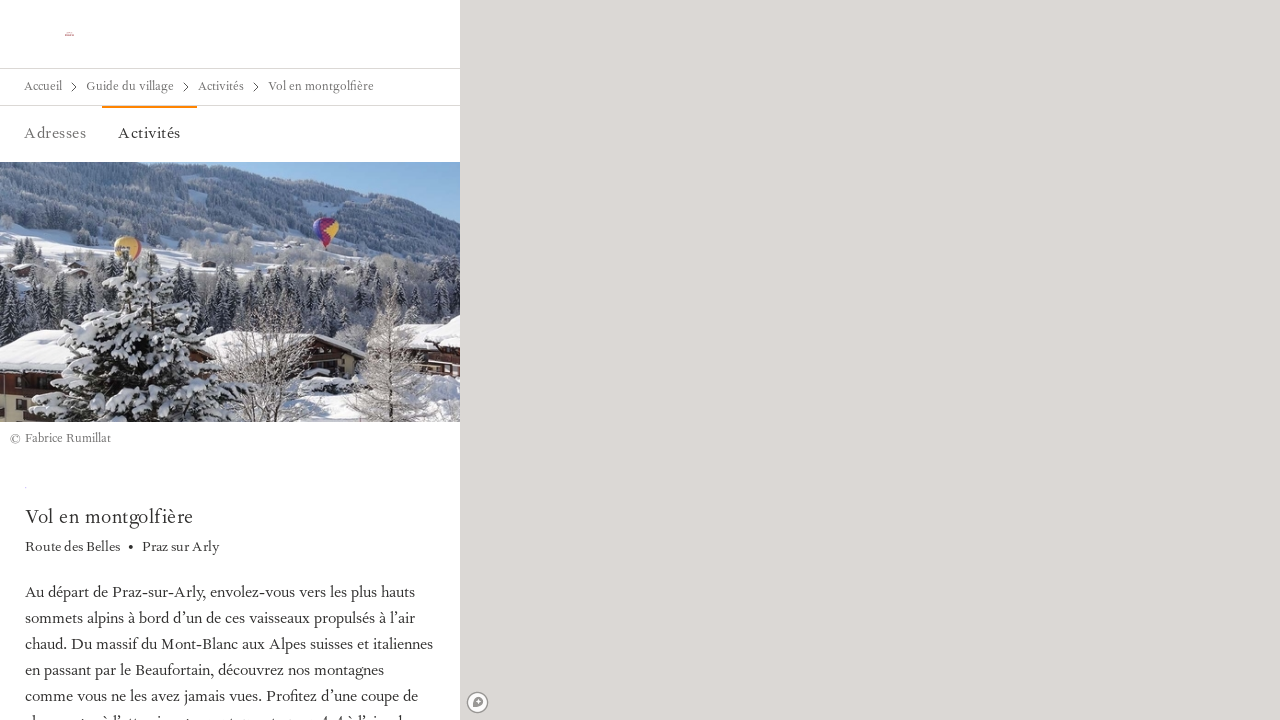

--- FILE ---
content_type: text/html
request_url: https://www.coeurdemegeve.com/activites/vol-en-montgolfiere
body_size: 13403
content:
<!DOCTYPE html><!-- Last Published: Wed Jan 14 2026 09:26:28 GMT+0000 (Coordinated Universal Time) --><html data-wf-domain="www.coeurdemegeve.com" data-wf-page="653f85ce90ac0e0495801380" data-wf-site="5c6ecb2c2a03dd2e5ba77327" data-wf-collection="653f85ce90ac0e04958012b3" data-wf-item-slug="vol-en-montgolfiere"><head><meta charset="utf-8"/><title>Guide du village | Vol en montgolfière | Hôtel Coeur de Megève</title><meta content="Au départ de Praz-sur-Arly, envolez-vous vers les plus hauts sommets alpins à bord d’un de ces vaisseaux propulsés à l’air chaud. Du massif du Mont-Blanc aux Alpes suisses et italiennes en passant par le Beaufortain, découvrez nos montagnes comme vous ne les avez jamais vues. Profitez d’une coupe de champagne à l’atterrissage avant un retour en 4x4 à l’aire de décollage." name="description"/><meta content="Guide du village | Vol en montgolfière | Hôtel Coeur de Megève" property="og:title"/><meta content="Au départ de Praz-sur-Arly, envolez-vous vers les plus hauts sommets alpins à bord d’un de ces vaisseaux propulsés à l’air chaud. Du massif du Mont-Blanc aux Alpes suisses et italiennes en passant par le Beaufortain, découvrez nos montagnes comme vous ne les avez jamais vues. Profitez d’une coupe de champagne à l’atterrissage avant un retour en 4x4 à l’aire de décollage." property="og:description"/><meta content="https://cdn.prod.website-files.com/5d270c45fc88017d01b5e0a3/613f5fafe97ad79998d7358a_Activite_Montgolfiere_6.jpg" property="og:image"/><meta content="Guide du village | Vol en montgolfière | Hôtel Coeur de Megève" property="twitter:title"/><meta content="Au départ de Praz-sur-Arly, envolez-vous vers les plus hauts sommets alpins à bord d’un de ces vaisseaux propulsés à l’air chaud. Du massif du Mont-Blanc aux Alpes suisses et italiennes en passant par le Beaufortain, découvrez nos montagnes comme vous ne les avez jamais vues. Profitez d’une coupe de champagne à l’atterrissage avant un retour en 4x4 à l’aire de décollage." property="twitter:description"/><meta content="https://cdn.prod.website-files.com/5d270c45fc88017d01b5e0a3/613f5fafe97ad79998d7358a_Activite_Montgolfiere_6.jpg" property="twitter:image"/><meta property="og:type" content="website"/><meta content="summary_large_image" name="twitter:card"/><meta content="width=device-width, initial-scale=1" name="viewport"/><meta content="OFRDBtyrJrgiryDek9uLDH5mwxIL_Roaj04TwyPovkI" name="google-site-verification"/><link href="https://cdn.prod.website-files.com/5c6ecb2c2a03dd2e5ba77327/css/coeurdemegeve.shared.53bade78f.min.css" rel="stylesheet" type="text/css" integrity="sha384-U7reePHjuHmEMUlBXtaq/7PJmMh0LmtEetj4QPi5zpywdw6R0yclvAmEJPiBRSzY" crossorigin="anonymous"/><script src="https://use.typekit.net/chx1fdf.js" type="text/javascript"></script><script type="text/javascript">try{Typekit.load();}catch(e){}</script><script type="text/javascript">!function(o,c){var n=c.documentElement,t=" w-mod-";n.className+=t+"js",("ontouchstart"in o||o.DocumentTouch&&c instanceof DocumentTouch)&&(n.className+=t+"touch")}(window,document);</script><link href="https://cdn.prod.website-files.com/5c6ecb2c2a03dd2e5ba77327/6749b57971627968f9d232df_COEUR_DE_MEGEVE_LOGO_SHORTHAND_FULL_COLOR_RGB%201.png" rel="shortcut icon" type="image/x-icon"/><link href="https://cdn.prod.website-files.com/5c6ecb2c2a03dd2e5ba77327/6749b5a7ddbcf143eebad4d3_logo%20fav.png" rel="apple-touch-icon"/><!-- Google Tag Manager -->
<script>(function(w,d,s,l,i){w[l]=w[l]||[];w[l].push({'gtm.start':
new Date().getTime(),event:'gtm.js'});var f=d.getElementsByTagName(s)[0],
j=d.createElement(s),dl=l!='dataLayer'?'&l='+l:'';j.async=true;j.src=
'https://www.googletagmanager.com/gtm.js?id='+i+dl;f.parentNode.insertBefore(j,f);
})(window,document,'script','dataLayer','GTM-T2DTKHJH');</script>
<!-- End Google Tag Manager -->

<!-- Finsweet Cookie Consent -->
<script async src="https://cdn.jsdelivr.net/npm/@finsweet/cookie-consent@1/fs-cc.js" fs-cc-mode="opt-in"></script>

<!-- Hotjar Tracking Code for www.coeurdemegeve.com -->
<script>
    (function(h,o,t,j,a,r){
        h.hj=h.hj||function(){(h.hj.q=h.hj.q||[]).push(arguments)};
        h._hjSettings={hjid:1741140,hjsv:6};
        a=o.getElementsByTagName('head')[0];
        r=o.createElement('script');r.async=1;
        r.src=t+h._hjSettings.hjid+j+h._hjSettings.hjsv;
        a.appendChild(r);
    })(window,document,'https://static.hotjar.com/c/hotjar-','.js?sv=');
</script>

<!-- If removed need to add own Css -->
<!--- Add the slick-theme.css if you want default styling -->
<link rel="stylesheet" type="text/css" href="//cdn.jsdelivr.net/npm/slick-carousel@1.8.1/slick/slick.css"/>
<!--- Add the slick-theme.css if you want default styling -->
<link rel="stylesheet" type="text/css" href="//cdn.jsdelivr.net/npm/slick-carousel@1.8.1/slick/slick-theme.css"/>

<style type="text/css">
  
/* Allow smooth resizing of maps */
#map img {
  max-width: none;
}

/* hiding all bullets by default */
.slick-dots li {
    display: none
}
  
/* only displaying the active bullets and the 2 bullets next to it */
.slick-dots li.slick-active,
.slick-dots li.slick-active + li,
.slick-dots li.slick-active + li + li {
    display: inline-block;
}
  
/* displaying the last three bullets when slick-active class isn't applied to any li before them  */
.slick-dots li:nth-last-child(1),
.slick-dots li:nth-last-child(2),
.slick-dots li:nth-last-child(3) {
    display: inline-block;
}
  
/* hiding the last three bullets if slick-active exist before them */
.slick-dots li.slick-active ~ li:nth-last-child(1),
.slick-dots li.slick-active ~ li:nth-last-child(2),
.slick-dots li.slick-active ~ li:nth-last-child(3) {
    display: none;
}
  
/* specific conditions to always display the last three bullets */
.slick-dots li.slick-active + li + li:nth-last-child(3),
.slick-dots li.slick-active + li + li:nth-last-child(2),
.slick-dots li.slick-active + li + li:nth-last-child(1),
.slick-dots li.slick-active + li:nth-last-child(3),
.slick-dots li.slick-active + li:nth-last-child(2),
.slick-dots li.slick-active + li:nth-last-child(1){
    display: inline-block;
}
  
.slick-initialized .slick-track {
  display: flex;
  align-items: center;
}

.slick-dotted.slick-slider {
  margin-bottom: 40px
}

.slick-dots {
  bottom: -40px
}

.slick-dots li.slick-active button:before {
  color: #93272C
}

.slick-dots li button:before {
  font-size: 10px
}

.slick-prev:before, .slick-next:before {
  display: none
}

.slick-prev {
  left: 0;
  z-index: 2;
  height: 100%;
  background: transparent;
  width: 33%;
  cursor: url('https://cdn.prod.website-files.com/5c6ecb2c2a03dd2e5ba77327/5fa2788dfe2b8bf65299a544_Arrow_Circle_Left.svg'), auto;
  content: none;
}

.slick-next {
  right: 0;
  z-index: 2;
  height: 100%;
  background: transparent;
  width: 33%;
  cursor: url('https://cdn.prod.website-files.com/5c6ecb2c2a03dd2e5ba77327/5fa2788d86b3077a214561c3_Arrow_Circle_Right.svg'), auto;
  content: none;
}

.single-item .slick-slide {
  height: 482px;
}

.w-input[disabled], .w-select[disabled], .w-input[readonly], .w-select[readonly], fieldset[disabled] .w-input, fieldset[disabled] .w-select {
  background-color: white;
}
  
.hero-media-section {
  height: calc(100vh - 270px);
  }
  
.space-hero-media {
  height: calc(100vh - 120px);
  }

@media (max-width:991px) {
  .hero-media-section {
    height: 450px; 
  }
  .space-hero-media {
  height: 450px;
  }
  .slider .slick-slide {
    height: 450px;
  }
  .single-item .slick-slide {
    height: 450px;
  }
}

@media (max-width:767px) {
  .hero-media-section {
    height: 326px; 
  }
  .space-hero-media {
  height: 326px;
  }
  .slider .slick-slide {
    height: 326px;
  }
  .single-item .slick-slide {
    height: 326px;
  }
}

@media(max-width: 479px) {
  .hero-media-section {
    height: 250px; 
  }
  .space-hero-media {
  height: 250px;
  }
  .slick-dotted.slick-slider {
    margin-bottom: 30px;
  }
  .slick-dots {
    bottom: -30px;
  }
  .slick-dots li button:before {
    font-size: 9px;
  }
  .single-item .slick-slide {
    height: 250px;
  }
}


@media(min-width:991px)and (max-width:1088px) {
  .secondary-nav-link {
    margin: 0px
  }
  .secondary-nav-link-container {
    justify-content: space-around
  }
}

@media(min-width:991px)and (max-width:1200px) {
  .room-amenities {
    width: 1400px
  }
  .amenities-info {
    padding: 60px 0
  }
}

</style>

<meta name="p:domain_verify" content="5e29ff245ce2de1470afb1b20e0f8ed7"/><link rel="alternate" hreflang="en" href="https://www.coeurdemegeve.com/activities/hot-air-balloon-flight" />
<link rel="alternate" hreflang="fr" href="https://www.coeurdemegeve.com/activites/vol-en-montgolfiere" />
<link rel="alternate" hreflang="x-default" href="https://www.coeurdemegeve.com/activities/hot-air-balloon-flight" />

<link href="https://api.mapbox.com/mapbox-gl-js/v2.2.0/mapbox-gl.css" rel="stylesheet">
<script src="https://api.mapbox.com/mapbox-gl-js/v2.2.0/mapbox-gl.js"></script>

<script>
  // Creating the array for location places.We will push all 
  // items to this array from Webflow CMS Collection
  var places = {
    'type': 'FeatureCollection',
    'features': [{
        'type': 'Feature',
        'properties': {
          'icon': ''
        },
        'geometry': {
          'type': 'Point',
          'coordinates': [-77.038659, 38.931567]
        }
      },

    ]
  };
</script>

<!--
<style>
  #instructions {
    list-style: none !important;
  }
</style>
--></head><body><div class="w-embed w-iframe"><!-- Google Tag Manager (noscript) -->
<noscript><iframe src="https://www.googletagmanager.com/ns.html?id=GTM-NNZ7L6R"
height="0" width="0" style="display:none;visibility:hidden"></iframe></noscript>
<!-- End Google Tag Manager (noscript) --></div><div class="top-nav cg"><div id="overlay" class="hamb-menu"><div class="hamb-menu__line"></div><div class="hamb-menu__background"></div><div class="hamb-menu__scroll"><div class="hamb-menu__fake-bkg"></div><div class="hamb-menu__links"><ul role="list" class="hamb-menu__links__block w-list-unstyled"><li class="hamb-list-item"><a href="/fr/chambres-et-suites" class="hamb-large-link">Chambres et Suites</a></li><li class="hamb-list-item"><a href="/fr/nos-offres" class="hamb-large-link">Offres</a></li><li class="hamb-list-item"><a href="/fr/espaces" class="hamb-large-link">Restaurant &amp; Bar</a></li><li class="hamb-list-item"><a href="/fr/spa" class="hamb-large-link">Spa</a></li><li class="hamb-list-item"><a href="/fr/guide-du-village/carte/adresses" class="hamb-large-link">Guide du Village</a></li><li class="hamb-list-item hide"><a href="/fr/seminaires-et-incentives" class="hamb-large-link">Events</a></li><li class="hamb-list-item last"><a href="/fr/galerie" class="hamb-large-link">Galerie</a></li></ul><ul role="list" class="hamb-menu__links__block secondary w-list-unstyled"><li class="hamb-list-item secondary"><a href="/fr/acces-et-contact" class="hamb-small-link">Accès et contact</a></li><li class="hamb-list-item secondary"><a href="#" class="hamb-small-link">COVID-19</a></li><li class="hamb-list-item secondary"><a href="/fr/faq" class="hamb-small-link">FAQ</a></li><li class="hamb-list-item secondary"><a href="#" class="hamb-small-link">Collaborations</a></li><li class="hamb-list-item secondary"><a href="/fr/presse" class="hamb-small-link">Presse</a></li></ul><div class="hamb-footer-link"><div class="flex-div hamburger-1"><div class="flex-div hamb-language"><div class="language-text">Langue :</div><div class="language"><a id="language-switch-FR" href="/" class="language-selector">FR</a><div class="slash-language">/</div><a id="language-switch-EN" href="/en" class="language-selector">EN</a></div></div><div class="hamburger-flex"><a href="/fr/legal/conditions-utilisation" class="terms-link">Conditions d&#x27;utilisation</a><a href="/fr/legal/politique-de-confidentialite" class="terms-link">Confidentialité</a><a href="/fr/legal/cookies" class="terms-link">Cookies</a></div></div></div></div></div></div><div class="book-popup"><div class="book-popup__background"></div><div class="book-popup__container"><div class="book-popup__close"><div class="close__circle"></div><div class="close__line is--1"></div><div class="close__line is--2"></div></div><div class="book-popup__header">je réserve...</div><a href="https://be.synxis.com/?chain=28286&amp;hotel=35522&amp;currency=EUR&amp;adult=2&amp;locale=fr-FR" class="book-popup__link w-inline-block"><div>Une chambre</div></a><a href="https://module.lafourchette.com/fr_FR/module/515433-546a9#/3263637/dhp" target="_blank" class="book-popup__link w-inline-block"><div>Une table</div></a><a href="/fr/spa/reserver" class="book-popup__link last w-inline-block"><div>Un soin</div></a></div></div><div class="nav-click"><div class="nav-click__line is--1"></div><div class="nav-click__line is--2"></div><div class="nav-click__line is--3"></div></div><a href="/" class="top-nav-logo w-inline-block"><img src="https://cdn.prod.website-files.com/5c6ecb2c2a03dd2e5ba77327/5ca5d6e9ade0bc7b04f8ad16_Logo4_Red_2.png" loading="lazy" srcset="https://cdn.prod.website-files.com/5c6ecb2c2a03dd2e5ba77327/5ca5d6e9ade0bc7b04f8ad16_Logo4_Red_2-p-500.png 500w, https://cdn.prod.website-files.com/5c6ecb2c2a03dd2e5ba77327/5ca5d6e9ade0bc7b04f8ad16_Logo4_Red_2-p-800.png 800w, https://cdn.prod.website-files.com/5c6ecb2c2a03dd2e5ba77327/5ca5d6e9ade0bc7b04f8ad16_Logo4_Red_2-p-1080.png 1080w, https://cdn.prod.website-files.com/5c6ecb2c2a03dd2e5ba77327/5ca5d6e9ade0bc7b04f8ad16_Logo4_Red_2.png 1720w" sizes="(max-width: 1720px) 100vw, 1720px" alt=""/></a><div class="top-nav-container"><ul role="list" class="top-nav-links w-list-unstyled"><li class="top-nav-link-container"><a href="/fr/acces-et-contact" class="top-nav-link">Accès et contact</a></li><li class="top-nav-link-container"><a href="#" class="top-nav-link">COVID-19</a></li><li class="top-nav-link-container"><a href="/fr/faq" class="top-nav-link">FAQ</a></li><li class="top-nav-link-container"><a href="#" class="top-nav-link">Collaborations</a></li><li class="top-nav-link-container"><a href="/fr/presse" class="top-nav-link">Presse</a></li><li class="top-nav-link-container language"><a href="/" class="top-nav-link">FR</a><div class="separator"></div><a href="/en" class="top-nav-link">EN</a></li></ul></div><div class="navbar-button tablet"><div class="booking-icon w-embed"><svg xmlns="http://www.w3.org/2000/svg" class="rubicons calendar" width="100%" height="100%" viewBox="0 0 24 24" stroke="currentColor" stroke-width="1.5" fill="none">  <path d="M20 5H4v16h16V5zM4 12h16M8 3v4M16 3v4" stroke-linecap="round"></path>  <path d="M10 21a7.271 7.271 0 003.1486-1.8514A7.271 7.271 0 0015 16s4 0 5-3" stroke-linecap="round"></path></svg></div></div></div><div class="dynamic-map poi"><div class="cg-nav"><div class="cg-nav-main"><a href="/" class="cg-nav-logo w-inline-block"><img src="https://cdn.prod.website-files.com/5c6ecb2c2a03dd2e5ba77327/5c8911e74be15fc3d0c8c1d9_Logo2_Red.png" loading="lazy" alt="Coeur de Megève Logo"/></a></div><div class="cg-breadcrumb-container"><a href="/" class="breadcrumb-link w-inline-block"><div>Accueil</div></a><div class="breadcrumb-icon w-embed"><svg fill="none" class="rubicons chevron-right" xmlns="http://www.w3.org/2000/svg" width="16" height="16" viewBox="0 0 24 24" stroke="currentColor" stroke-width="1.5">
  <path d="M9 18l6-6-6-6" stroke-linecap="round"></path>
</svg></div><a href="#" class="breadcrumb-link no-underline w-inline-block"><div>Guide du village</div></a><div class="breadcrumb-icon w-embed"><svg fill="none" class="rubicons chevron-right" xmlns="http://www.w3.org/2000/svg" width="16" height="16" viewBox="0 0 24 24" stroke="currentColor" stroke-width="1.5">
  <path d="M9 18l6-6-6-6" stroke-linecap="round"></path>
</svg></div><a href="/fr/guide-du-village/carte/activites" class="breadcrumb-link w-inline-block"><div>Activités</div></a><div class="breadcrumb-icon w-embed"><svg fill="none" class="rubicons chevron-right" xmlns="http://www.w3.org/2000/svg" width="16" height="16" viewBox="0 0 24 24" stroke="currentColor" stroke-width="1.5">
  <path d="M9 18l6-6-6-6" stroke-linecap="round"></path>
</svg></div><a href="/activites/vol-en-montgolfiere" aria-current="page" class="breadcrumb-link w-inline-block w--current"><div>Vol en montgolfière</div></a></div><div class="map-view-links"><a href="/fr/guide-du-village/carte/adresses" class="map-tab-link inactive w-inline-block"><div>Adresses</div></a><a href="/fr/guide-du-village/carte/activites" class="map-tab-link w-inline-block"><div>Activités</div><div class="link-underline map"></div></a></div></div><div id="mydiv" class="cg-sidebar details-page"><div id="listings" class="cg-listings details-page"><div class="cg-listings-container"><div class="cg-poi-img"><img src="https://cdn.prod.website-files.com/5d270c45fc88017d01b5e0a3/613f5fafe97ad79998d7358a_Activite_Montgolfiere_6.jpg" loading="lazy" alt="Vol en montgolfière" sizes="(max-width: 991px) 100vw, 460px" srcset="https://cdn.prod.website-files.com/5d270c45fc88017d01b5e0a3/613f5fafe97ad79998d7358a_Activite_Montgolfiere_6-p-500.jpeg 500w, https://cdn.prod.website-files.com/5d270c45fc88017d01b5e0a3/613f5fafe97ad79998d7358a_Activite_Montgolfiere_6.jpg 1000w" class="picture-fit"/></div><div class="cg-poi-credit"><div class="cg-poi-copyright">© </div><div>Fabrice Rumillat</div></div><div class="cg-poi-section"><div class="cg-poi-icon"><img src="https://cdn.prod.website-files.com/5d270c45fc88017d01b5e0a3/609962c1e3044c3934b06ab3_love-icon.svg" loading="lazy" alt=""/></div><h1 class="cg-poi-heading">Vol en montgolfière</h1><div class="cg-poi-adress"><div>Route des Belles</div><div class="cg-poi-separator point">•</div><div>Praz sur Arly</div></div><p class="cg-poi-description activities">Au départ de Praz-sur-Arly, envolez-vous vers les plus hauts sommets alpins à bord d’un de ces vaisseaux propulsés à l’air chaud. Du massif du Mont-Blanc aux Alpes suisses et italiennes en passant par le Beaufortain, découvrez nos montagnes comme vous ne les avez jamais vues. Profitez d’une coupe de champagne à l’atterrissage avant un retour en 4x4 à l’aire de décollage.</p></div><div class="cg-poi-section"><h2 class="cg-poi-subheader">Photos</h2><div class="w-dyn-list"><script type="text/x-wf-template" id="wf-template-efa2cf08-e167-28fd-b84a-a7ae4f7b4e26">%3Cdiv%20role%3D%22listitem%22%20class%3D%22cg-poi-lightbox-item%20w-dyn-item%20w-dyn-repeater-item%20w-col%20w-col-4%22%3E%3Ca%20href%3D%22%23%22%20class%3D%22cg-poi-lightbox%20w-inline-block%20w-lightbox%22%3E%3Cimg%20src%3D%22https%3A%2F%2Fcdn.prod.website-files.com%2F5d270c45fc88017d01b5e0a3%2F613f5fb0b168b667ee0f5aa8_Activite_Montgolfiere_1.jpg%22%20loading%3D%22lazy%22%20alt%3D%22%22%20class%3D%22cg-poi-lightbox-preview%22%2F%3E%3Cscript%20type%3D%22application%2Fjson%22%20class%3D%22w-json%22%3E%7B%0A%20%20%22items%22%3A%20%5B%0A%20%20%20%20%7B%0A%20%20%20%20%20%20%22url%22%3A%20%22https%3A%2F%2Fcdn.prod.website-files.com%2F5d270c45fc88017d01b5e0a3%2F613f5fb0b168b667ee0f5aa8_Activite_Montgolfiere_1.jpg%22%2C%0A%20%20%20%20%20%20%22type%22%3A%20%22image%22%0A%20%20%20%20%7D%0A%20%20%5D%2C%0A%20%20%22group%22%3A%20%22restaurant-images%22%0A%7D%3C%2Fscript%3E%3C%2Fa%3E%3C%2Fdiv%3E</script><div role="list" class="cg-poi-lightbox-container w-dyn-items w-row"><div role="listitem" class="cg-poi-lightbox-item w-dyn-item w-dyn-repeater-item w-col w-col-4"><a href="#" class="cg-poi-lightbox w-inline-block w-lightbox"><img src="https://cdn.prod.website-files.com/5d270c45fc88017d01b5e0a3/613f5fb0b168b667ee0f5aa8_Activite_Montgolfiere_1.jpg" loading="lazy" alt="" class="cg-poi-lightbox-preview"/><script type="application/json" class="w-json">{
  "items": [
    {
      "url": "https://cdn.prod.website-files.com/5d270c45fc88017d01b5e0a3/613f5fb0b168b667ee0f5aa8_Activite_Montgolfiere_1.jpg",
      "type": "image"
    }
  ],
  "group": "restaurant-images"
}</script></a></div><div role="listitem" class="cg-poi-lightbox-item w-dyn-item w-dyn-repeater-item w-col w-col-4"><a href="#" class="cg-poi-lightbox w-inline-block w-lightbox"><img src="https://cdn.prod.website-files.com/5d270c45fc88017d01b5e0a3/613f5fb0f9fee7fed795352b_Activite_Montgolfiere_2.jpg" loading="lazy" alt="" class="cg-poi-lightbox-preview"/><script type="application/json" class="w-json">{
  "items": [
    {
      "url": "https://cdn.prod.website-files.com/5d270c45fc88017d01b5e0a3/613f5fb0f9fee7fed795352b_Activite_Montgolfiere_2.jpg",
      "type": "image"
    }
  ],
  "group": "restaurant-images"
}</script></a></div><div role="listitem" class="cg-poi-lightbox-item w-dyn-item w-dyn-repeater-item w-col w-col-4"><a href="#" class="cg-poi-lightbox w-inline-block w-lightbox"><img src="https://cdn.prod.website-files.com/5d270c45fc88017d01b5e0a3/613f5fb0ea991246af896c40_Activite_Montgolfiere_3.jpg" loading="lazy" alt="" class="cg-poi-lightbox-preview"/><script type="application/json" class="w-json">{
  "items": [
    {
      "url": "https://cdn.prod.website-files.com/5d270c45fc88017d01b5e0a3/613f5fb0ea991246af896c40_Activite_Montgolfiere_3.jpg",
      "type": "image"
    }
  ],
  "group": "restaurant-images"
}</script></a></div></div><div class="cg-poi-empty w-dyn-hide w-dyn-empty"><div>Aucune photo pour le moment</div></div></div></div><div class="cg-poi-section"><h2 class="cg-poi-subheader activity">Informations pratiques :</h2><div class="cg-activity-info w-richtext"><ul role="list"><li>Départ Praz-sur-Arly</li><li>Départ en fonction de la météo</li><li>Taille min. 1m35</li><li>À partir de 240€</li></ul></div></div><div class="cg-poi-section"><h2 class="cg-poi-subheader activity">Équipement :</h2><div class="cg-activity-info w-richtext"><ul role="list"><li>Tenue sportive</li><li>Chaussures fermées</li><li>Lunettes de soleil</li><li>Crème solaire</li></ul></div></div><div class="cg-poi-section"><h2 class="cg-poi-subheader activity">Contact</h2><div class="cg-poi-provider">Alpes Montgolfière</div><ul role="list" class="cg-contact-list"><li class="cg-contact-item"><div class="cg-poi-info-icon w-embed"><svg height="21" viewBox="0 0 16 21" width="16" xmlns="http://www.w3.org/2000/svg">
  <g fill="currentColor" transform="translate(.181621 .266)"><path
    d="m7.69230769 5.34393584c-1.10423914 0-2.00231929.85208171-2.00231929 1.89681923 0 1.04603051.89808015 1.89552624 2.0010308 1.89552624 1.10166216 0 2.00103079-.84949573 2.00103079-1.89552624 0-1.04473752-.89936863-1.89681923-2.00103079-1.89681923m0 5.17196786c-1.90697075 0-3.45574024-1.46883884-3.45574024-3.27514863s1.54876949-3.27514868 3.45574024-3.27514868 3.4570287 1.46883889 3.4570287 3.27514868-1.55134644 3.27644163-3.4570287 3.27644163"/><path
    d="m7.69230769 19.3535039v.6464961c-.31568097 0-.62363097-.1073184-.87102177-.3090252-.9496199-.7796742-2.23167118-2.0222394-3.49181807-3.6255495-2.07962891-2.6480476-3.32946785-5.3762606-3.32946785-8.07085591 0-4.6095164 3.24571576-7.99456939 7.69230769-7.99456939 4.44530341 0 7.69230771 3.38505299 7.69230771 7.99456939 0 2.73079901-1.2524159 5.46935611-3.3359103 8.10705971-1.2614354 1.5955521-2.52673628 2.8109645-3.49826057 3.5971037-.24421947.1951739-.54722122.3012672-.85942533.3012672v-.6464961zm0 0v-.646496c.01793829.0001121.03547861-.0053037.05025126-.0155159.90194562-.7305405 2.1028218-1.8825963 3.29725555-3.3928109 1.9198556-2.4308249 3.0550191-4.9172485 3.0550191-7.30411171.001288-3.90483577-2.678779-6.70157741-6.40252591-6.70157741-3.72374694 0-6.40381394 2.79415566-6.40381394 6.70157741 0 2.35065941 1.13645149 4.82932501 3.05373019 7.27049391 1.19314521 1.5192655 2.41077181 2.6997672 3.29467852 3.4251357.01288494.009051.03221234.0168089.05411674.0168089v.646496z"/></g>
</svg></div><div>Route des Belles</div><div class="cg-address-block">,</div><div class="cg-address-block">74120</div><div>Praz sur Arly</div></li><li class="cg-contact-item"><div class="cg-poi-info-icon w-embed"><svg height="20" viewBox="0 0 21 20" width="21" xmlns="http://www.w3.org/2000/svg"><path
  d="m4.82654067-.65c-.84069529 0-1.6389597.33114945-2.23390512.92609488l-1.11458006 1.11600882-.04173114.03343469-.11874474.1061616-.13922978.13439489c-3.21174889 3.21487609-2.08259029 8.67075902 2.48556182 13.24194342 2.74818484 2.7496744 5.86645576 4.3133903 8.68120045 4.3133903l.3117239-.0066434c1.6609745-.0727917 3.119708-.6955497 4.2436098-1.8194515l1.4004683-1.4033259c1.232069-1.2346475 1.232069-3.2336538.0000119-4.4682894l-2.1303262-2.13175513c-.6427841-.64197353-1.5300093-.97625442-2.4359764-.91808252l-.2077513.02023951c-.8253443.10801248-1.578097.53819977-2.0904217 1.20134876l-.6324504.81953098-.2033694-.1423362c-.4508893-.329693-.8828203-.70063298-1.29304195-1.11085464l-.29778923-.30910514c-.29056875-.3131874-.5593659-.63847194-.8054-.97450658l-.14039942-.20019744.82455662-.63674562c.71776339-.55572412 1.16197758-1.3928677 1.21978558-2.29852541.0578079-.90565771-.27636558-1.79248561-.91747091-2.43477963l-2.13027145-2.13170036c-.59411085-.59590639-1.39109786-.92624898-2.23405917-.92624898zm0 1.3c.49774274 0 .96340467.19301189 1.31397359.54463993l2.13053866 2.13196823c.3772072.37790674.57396637.90006524.53992943 1.43331061l-.01968076.17608227c-.0744655.4646507-.32285078.88641404-.69840408 1.17718402l-1.12389751.86881494-.94281906.00085714.60963897.99066333c.48423381.78687995 1.07165855 1.52665613 1.75252992 2.20752753.68656759.6865676 1.43081676 1.2770431 2.22246357 1.7629296l.4980223.3056695 1.3567745-1.7599302c.3262803-.422334.8190552-.68426735 1.3523143-.71850777s1.0554866.16251985 1.4335727.54012887l2.1295557 2.1309844c.7253299.7268481.7253299 1.9042213-.0003261 2.631396l-1.3999881 1.4028452c-.8898275.8898271-2.0396935 1.3807243-3.3665949 1.4390021l-.2832033.0060174c-2.41693045 0-5.22437445-1.4080004-7.74751306-3.9325065-4.12192071-4.12465684-5.0891104-8.79793636-2.48561519-11.40396662.08601176-.08601165.18168202-.1733772.25130446-.23023553l1.163052-1.15983529c.35102942-.35102923.81870714-.54503916 1.31437196-.54503916z"
  fill="currentColor"
  transform="translate(1.210602 .714286)"/></svg></div><a href="tel:+33450555060" class="cg-poi-link w-inline-block"><div>+33 4 50 55 50 60</div></a></li><li class="cg-contact-item"><div class="cg-poi-info-icon w-embed"><svg height="17" viewBox="0 0 21 17" width="21" xmlns="http://www.w3.org/2000/svg"><path
  d="m18.3771429-.65h-18.18285719c-.44852247 0-.84428571.3421703-.84428571.80857143v11.08571427l.00687878.1054781c.05440256.4123036.42392248.7045219.83740693.7045219l3.41071429-.0002857 6.17092856 3.3858723c.26461144.1452983.58585644.1431708.84872944-.0057378l.0895248-.0582261c.1989626-.1481207.3258172-.3794328.3258172-.6387655v-2.6831429l7.3357143.0002857c.4475432 0 .8457143-.340703.8457143-.8085714v-11.0857143c0-.4670493-.3963443-.81-.8442857-.81zm-.4561429 1.3v10.104l-8.181.0002857v3.1827143l-5.79923712-3.1827143-3.29076288-.0002857v-10.104z"
  fill="currentColor"
  transform="translate(1.214286 1.214286)"/></svg></div><a href="https://alpes-montgolfiere.fr" class="cg-poi-link w-inline-block"><div>alpes-montgolfiere.fr</div></a></li></ul></div><div class="cg-poi-section last"><h2 class="cg-poi-subheader activity">Réservation</h2><p class="cg-disclaimer-text">Cette activité peut être organisée par l&#x27;hôtel lorsque vous séjournez chez nous. Pour tout autre cas de figure, merci de vous reporter aux informations de contact ci-dessus lorsque celles-ci sont disponibles, ou auprès de l&#x27;<a href="https://megeve.com" target="_blank" class="inline-link black">Office de Tourisme</a>.</p><p>Les informations pratiques telles que le tarif sont données à titre indicatif et sont susceptibles d&#x27;évoluer.</p></div></div></div></div><div id="cg-map" class="cg-map details-page"></div></div><div fs-cc="banner" class="cookie-banner"><div class="cookie-flex"><div class="cookie-text"><p>Ce site utilise des cookies pour améliorer votre expérience en ligne, proposer du contenu publicitaire personnalisé et réaliser des statistiques d&#x27;audience et de navigation. En visitant coeurdemegeve.com, vous acceptez notre <a href="/fr/legal/cookies" class="inline-link white">politique de cookies</a>.</p></div><div class="cookie-buttons"><a fs-cc="deny" href="#" class="cookie-button w-button">Refuser</a><a fs-cc="allow" href="#" class="cookie-button accept w-button">Accepter</a></div></div></div><script src="https://d3e54v103j8qbb.cloudfront.net/js/jquery-3.5.1.min.dc5e7f18c8.js?site=5c6ecb2c2a03dd2e5ba77327" type="text/javascript" integrity="sha256-9/aliU8dGd2tb6OSsuzixeV4y/faTqgFtohetphbbj0=" crossorigin="anonymous"></script><script src="https://cdn.prod.website-files.com/5c6ecb2c2a03dd2e5ba77327/js/coeurdemegeve.schunk.36b8fb49256177c8.js" type="text/javascript" integrity="sha384-4abIlA5/v7XaW1HMXKBgnUuhnjBYJ/Z9C1OSg4OhmVw9O3QeHJ/qJqFBERCDPv7G" crossorigin="anonymous"></script><script src="https://cdn.prod.website-files.com/5c6ecb2c2a03dd2e5ba77327/js/coeurdemegeve.schunk.8f9ac123b37c49ea.js" type="text/javascript" integrity="sha384-Z72EXtSscDOMSqTRkl5X2GuUK49Q3HVQzylXwfu22kYtUOUJkzW0UedoVYMJ1/aF" crossorigin="anonymous"></script><script src="https://cdn.prod.website-files.com/5c6ecb2c2a03dd2e5ba77327/js/coeurdemegeve.schunk.f919141e3448519b.js" type="text/javascript" integrity="sha384-0dpL+rRIdWgp7t4mWakP0H+6RU4n3g9xP4SmJZle+xurEqe4cffHHB2MF1N5SqpQ" crossorigin="anonymous"></script><script src="https://cdn.prod.website-files.com/5c6ecb2c2a03dd2e5ba77327/js/coeurdemegeve.e2981b65.c4f06c355d798ae3.js" type="text/javascript" integrity="sha384-yvCF1P8FXTQDfi3ldTynDzfyuCiJszLPjgnXZRIrqM3ywed37NvOP2roTIc4wG8b" crossorigin="anonymous"></script><!-- Slick Carousel -->
<script src="https://cdn.jsdelivr.net/npm/slick-carousel@1.8.1/slick/slick.min.js" integrity="sha256-DHF4zGyjT7GOMPBwpeehwoey18z8uiz98G4PRu2lV0A=" crossorigin="anonymous"></script>

<!-- Lazy Sizes -->
<script src="https://cdn.jsdelivr.net/npm/lazysizes@5.2.2/lazysizes.min.js" integrity="sha256-+2SfyuYhd9/mPmcIHdzrgwtc4fBaQYTpu7fYesS49OU=" crossorigin="anonymous"></script>

<script>
  // when DOM is ready
  document.addEventListener('DOMContentLoaded', () => {
    // on .navbar-button.tablet click
    document.querySelectorAll('.navbar-button.tablet').forEach(trigger => {
      trigger.addEventListener('click', function(){ 
        // on every click
        document.querySelectorAll('body').forEach(target => target.classList.add('no-scroll')); 
      });
    });

    // on .nav-click click
    document.querySelectorAll('.nav-click').forEach(trigger => {
      trigger.addEventListener('click', function(){ 
        this.x = ((this.x || 0) + 1)%2; 
        if(this.x){ // 1st click
          document.querySelectorAll('body').forEach(target => target.classList.add('no-scroll'));
        }
        else{ // 2nd click (toggle)
          document.querySelectorAll('body').forEach(target => target.classList.remove('no-scroll'));
        } 
      });
    });

    // on .book-popup__close click
    document.querySelectorAll('.book-popup__close').forEach(trigger => {
      trigger.addEventListener('click', function(){ 
        // on every click
        document.querySelectorAll('body').forEach(target => target.classList.remove('no-scroll')); 
      });
    });
  });
</script>

<script>
  // when DOM is ready
  document.addEventListener('DOMContentLoaded', () => {
    // on .zenchef-button click
    document.querySelectorAll('.zenchef-button').forEach(trigger => {
      trigger.addEventListener('click', function(){ 
        // on every click
        document.querySelectorAll('body').forEach(target => target.classList.add('no-scroll')); 
      });
    });

    // on .booking-overlay click
    document.querySelectorAll('.booking-overlay').forEach(trigger => {
      trigger.addEventListener('click', function(){ 
        // on every click
        document.querySelectorAll('body').forEach(target => target.classList.remove('no-scroll')); 
      });
    });
  });
</script>



<!-- Start of script tag -->
  <script async type="text/javascript"
  src="https://sdk.selfbook.com/selfbook.js?hotelId=35522&apiKey=3i7T0lmbFkgc1a30WuyFN0SkkwmtpFMTFSk" 
  id="selfbook_jssdk"></script>
<!-- End of script tag -->

<!-- Google Tag Manager (noscript) -->
<noscript><iframe src="https://www.googletagmanager.com/ns.html?id=GTM-T2DTKHJH"
height="0" width="0" style="display:none;visibility:hidden"></iframe></noscript>
<!-- End Google Tag Manager (noscript) --><script src="https://api.mapbox.com/mapbox-gl-js/plugins/mapbox-gl-directions/v4.1.0/mapbox-gl-directions.js"></script>
<link rel="stylesheet" href="https://api.mapbox.com/mapbox-gl-js/plugins/mapbox-gl-directions/v4.1.0/mapbox-gl-directions.css" type="text/css">

<script>
  // Webflow + Mapbox JS Custom Script
  var mapStyleUrl = ""; // Style URL Mapbox Studio - ***CHANGE STYLE URL***

  //if the style URL is not set in the collection item display the default map style.
  if (mapStyleUrl === '') {
    var mapStyleUrl = "mapbox://styles/mdussart/ckmezyke8kkn317o5r6bqhyeg"; // ***CHANGE STYLE URL***
  };

  mapboxgl.accessToken = 'pk.eyJ1IjoibWR1c3NhcnQiLCJhIjoiY2s5Y255amNlMDB3eTNlb3poZHRub2Y1diJ9.ZX83BnufaznQC3OLz7todA'; // ***CHANGE MAPBOX PUBLIC  API KEY***

  // Creating a variable for the map
  var map = new mapboxgl.Map({
    container: 'cg-map', // container id
    style: mapStyleUrl, //stylesheet location
    center: [6.5703810987214535, 45.83740149584163], // Center the map at this coordinates
    zoom: 15.63 // starting zoom
  });

  // initialize the map canvas to interact with later
  var canvas = map.getCanvasContainer();

  // Set the start position of the route
  var start = [6.5703810987214535, 45.83740149584163];

  // Set the type of route
  var routeType = "";

  // create a function to make a directions request
  function getRoute(end) {
    var coordinatesArray = ""
    var newurl =
      'https://api.mapbox.com/directions/v5/mapbox/' + routeType + '/' + coordinatesArray + '?steps=true&overview=full&geometries=geojson&access_token=' + mapboxgl.accessToken;
    console.log(newurl);

    var routereq = new XMLHttpRequest();
    routereq.open('GET', newurl, true);
    routereq.onload = function() {
      var routeResponse = JSON.parse(routereq.response);
      console.log(routeResponse);
    };

    // make an XHR request https://developer.mozilla.org/en-US/docs/Web/API/XMLHttpRequest
    var req = new XMLHttpRequest();
    req.open('GET', newurl, true);
    req.onload = function() {
      var json = JSON.parse(req.response);
      //  console.log(json);
      var data = json.routes[0];
      var route = data.geometry.coordinates;

      var geojson = {
        'type': 'Feature',
        'properties': {},
        'geometry': {
          'type': 'LineString',
          'coordinates': route
        }
      };
      // if the route already exists on the map, we'll reset it using setData
      if (map.getSource('route')) {
        map.getSource('route').setData(geojson);
      }
      // otherwise, we'll make a new request
      else {
        map.addLayer({
          'id': 'route',
          'type': 'line',
          'source': {
            'type': 'geojson',
            'data': {
              'type': 'Feature',
              'properties': {},
              'geometry': {
                'type': 'LineString',
                'coordinates': geojson
              }
            }
          },
          'layout': {
            'line-join': 'round',
            'line-cap': 'round'
          },
          'paint': {
            'line-color': "",
            'line-width': 1,
            'line-opacity': 1
          }
        });
      }

      // get the sidebar and add the instructions
      var instructions = document.getElementById('instructions');
      var steps = data.legs[0].steps;

      var tripInstructions = [];
      for (var i = 0; i < steps.length; i++) {
        tripInstructions.push('<br><li>' + steps[i].maneuver.instruction) + '</li>';
        instructions.innerHTML =
          '<br><span class="duration">Durée du trajet: ' + Math.floor(data.duration / 60) + ' min </span>';
      }
    };
    req.send();
  }

  map.on('load', function() {
    // make an initial directions request that
    // starts and ends at the same location
    getRoute(start);

    map.addSource('places', {
      'type': 'geojson',
      'data': places
    });

    // Add a layer showing the places.
    map.addLayer({
      'id': 'places',
      'type': 'symbol',
      'source': 'places',
      'layout': {
        'icon-image': '{icon}',
        'icon-allow-overlap': true
      }
    });

    // Add start to the map
     map.addLayer({
      'id': 'point',
      'type': 'circle',
      'source': {
        'type': 'geojson',
        'data': {
          'type': 'FeatureCollection',
          'features': [{
            'type': 'Feature',
            'properties': {},
            'geometry': {
              'type': 'Point',
              'coordinates': start
            }
          }]
        }
      },
      'paint': {
      	'circle-radius':10,
        'circle-color': '#93272c'
      }
    });

    // allow the user to click the map to change the destination

    canvas.style.cursor = '';

    var coords = [];
    var end = {
      'type': 'FeatureCollection',
      'features': [{
        'type': 'Feature',
        'properties': {},
        'geometry': {
          'type': 'Point',
          'coordinates': coords
        }
      }]
    };
    if (map.getLayer('end')) {
      map.getSource('end').setData(end);
    } else {
      map.addLayer({
        'id': 'end',
        'type': 'circle',
        'source': {
          'type': 'geojson',
          'data': {
            'type': 'FeatureCollection',
            'features': [{
              'type': 'Feature',
              'properties': {},
              'geometry': {
                'type': 'Point',
                'coordinates': coords
              }
            }]
          }
        },
        'paint': {
          'circle-radius': 10,
          'circle-color': '#93272c'
        }
      });
    }
    getRoute(coords);

  });

  // Click function to make the places clickable
  map.on('click', 'places', function(e) {
    window.location.assign(e.features[0].properties.locationSlug);
  });

  // Create a popup, but don't add it to the map yet.
  var popup = new mapboxgl.Popup({
    closeButton: false,
    closeOnClick: false
  });


  // Hover on items will fly to the current location on the map
  var hoverItem = document.querySelectorAll('div[data-type]'); // Selecting all HTML elements that has the attribute "data-type"
  for (i = 0; i < hoverItem.length; i++) {
    let myCord = hoverItem[i].attributes[3].value;
    hoverItem[i].addEventListener('mouseover', function() {

      const t = myCord.split(",");
      const newString = t.map((str) => {
        const yes = str.trim();
        const t = Number(yes);
        return Number(t);
      });


      // Fly to a random location by offsetting the point -74.50, 40
      // by up to 5 degrees.
      map.flyTo({
        //center: [6.61, 45.854],
        center: newString,
        essential: true // this animation is considered essential with respect to prefers-reduced-motion
      });
    });


  } // end forloop


  // Hover on map icons will display a popup with the location title
  map.on('mouseenter', 'places', function(e) {

    // Change the cursor style as a UI indicator.
    map.getCanvas().style.cursor = 'pointer';

    var coordinates = e.features[0].geometry.coordinates.slice();
    var description = e.features[0].properties.description;
    var locationTitle = e.features[0].properties.locationTitle

    // Ensure that if the map is zoomed out such that multiple
    // copies of the feature are visible, the popup appears
    // over the copy being pointed to.
    while (Math.abs(e.lngLat.lng - coordinates[0]) > 180) {
      coordinates[0] += e.lngLat.lng > coordinates[0] ? 360 : -360;
    }

    // Populate the popup and set its coordinates
    // based on the feature found.
    popup.setLngLat(coordinates).setHTML(locationTitle).addTo(map);
  });

  // When hovering out of the icon remove the popup
  map.on('mouseleave', 'places', function() {
    map.getCanvas().style.cursor = '';
    popup.remove();
  });
</script></body></html>

--- FILE ---
content_type: text/css
request_url: https://cdn.prod.website-files.com/5c6ecb2c2a03dd2e5ba77327/css/coeurdemegeve.shared.53bade78f.min.css
body_size: 32991
content:
html{-webkit-text-size-adjust:100%;-ms-text-size-adjust:100%;font-family:sans-serif}body{margin:0}article,aside,details,figcaption,figure,footer,header,hgroup,main,menu,nav,section,summary{display:block}audio,canvas,progress,video{vertical-align:baseline;display:inline-block}audio:not([controls]){height:0;display:none}[hidden],template{display:none}a{background-color:#0000}a:active,a:hover{outline:0}abbr[title]{border-bottom:1px dotted}b,strong{font-weight:700}dfn{font-style:italic}h1{margin:.67em 0;font-size:2em}mark{color:#000;background:#ff0}small{font-size:80%}sub,sup{vertical-align:baseline;font-size:75%;line-height:0;position:relative}sup{top:-.5em}sub{bottom:-.25em}img{border:0}svg:not(:root){overflow:hidden}hr{box-sizing:content-box;height:0}pre{overflow:auto}code,kbd,pre,samp{font-family:monospace;font-size:1em}button,input,optgroup,select,textarea{color:inherit;font:inherit;margin:0}button{overflow:visible}button,select{text-transform:none}button,html input[type=button],input[type=reset]{-webkit-appearance:button;cursor:pointer}button[disabled],html input[disabled]{cursor:default}button::-moz-focus-inner,input::-moz-focus-inner{border:0;padding:0}input{line-height:normal}input[type=checkbox],input[type=radio]{box-sizing:border-box;padding:0}input[type=number]::-webkit-inner-spin-button,input[type=number]::-webkit-outer-spin-button{height:auto}input[type=search]{-webkit-appearance:none}input[type=search]::-webkit-search-cancel-button,input[type=search]::-webkit-search-decoration{-webkit-appearance:none}legend{border:0;padding:0}textarea{overflow:auto}optgroup{font-weight:700}table{border-collapse:collapse;border-spacing:0}td,th{padding:0}@font-face{font-family:webflow-icons;src:url([data-uri])format("truetype");font-weight:400;font-style:normal}[class^=w-icon-],[class*=\ w-icon-]{speak:none;font-variant:normal;text-transform:none;-webkit-font-smoothing:antialiased;-moz-osx-font-smoothing:grayscale;font-style:normal;font-weight:400;line-height:1;font-family:webflow-icons!important}.w-icon-slider-right:before{content:""}.w-icon-slider-left:before{content:""}.w-icon-nav-menu:before{content:""}.w-icon-arrow-down:before,.w-icon-dropdown-toggle:before{content:""}.w-icon-file-upload-remove:before{content:""}.w-icon-file-upload-icon:before{content:""}*{box-sizing:border-box}html{height:100%}body{color:#333;background-color:#fff;min-height:100%;margin:0;font-family:Arial,sans-serif;font-size:14px;line-height:20px}img{vertical-align:middle;max-width:100%;display:inline-block}html.w-mod-touch *{background-attachment:scroll!important}.w-block{display:block}.w-inline-block{max-width:100%;display:inline-block}.w-clearfix:before,.w-clearfix:after{content:" ";grid-area:1/1/2/2;display:table}.w-clearfix:after{clear:both}.w-hidden{display:none}.w-button{color:#fff;line-height:inherit;cursor:pointer;background-color:#3898ec;border:0;border-radius:0;padding:9px 15px;text-decoration:none;display:inline-block}input.w-button{-webkit-appearance:button}html[data-w-dynpage] [data-w-cloak]{color:#0000!important}.w-code-block{margin:unset}pre.w-code-block code{all:inherit}.w-optimization{display:contents}.w-webflow-badge,.w-webflow-badge>img{box-sizing:unset;width:unset;height:unset;max-height:unset;max-width:unset;min-height:unset;min-width:unset;margin:unset;padding:unset;float:unset;clear:unset;border:unset;border-radius:unset;background:unset;background-image:unset;background-position:unset;background-size:unset;background-repeat:unset;background-origin:unset;background-clip:unset;background-attachment:unset;background-color:unset;box-shadow:unset;transform:unset;direction:unset;font-family:unset;font-weight:unset;color:unset;font-size:unset;line-height:unset;font-style:unset;font-variant:unset;text-align:unset;letter-spacing:unset;-webkit-text-decoration:unset;text-decoration:unset;text-indent:unset;text-transform:unset;list-style-type:unset;text-shadow:unset;vertical-align:unset;cursor:unset;white-space:unset;word-break:unset;word-spacing:unset;word-wrap:unset;transition:unset}.w-webflow-badge{white-space:nowrap;cursor:pointer;box-shadow:0 0 0 1px #0000001a,0 1px 3px #0000001a;visibility:visible!important;opacity:1!important;z-index:2147483647!important;color:#aaadb0!important;overflow:unset!important;background-color:#fff!important;border-radius:3px!important;width:auto!important;height:auto!important;margin:0!important;padding:6px!important;font-size:12px!important;line-height:14px!important;text-decoration:none!important;display:inline-block!important;position:fixed!important;inset:auto 12px 12px auto!important;transform:none!important}.w-webflow-badge>img{position:unset;visibility:unset!important;opacity:1!important;vertical-align:middle!important;display:inline-block!important}h1,h2,h3,h4,h5,h6{margin-bottom:10px;font-weight:700}h1{margin-top:20px;font-size:38px;line-height:44px}h2{margin-top:20px;font-size:32px;line-height:36px}h3{margin-top:20px;font-size:24px;line-height:30px}h4{margin-top:10px;font-size:18px;line-height:24px}h5{margin-top:10px;font-size:14px;line-height:20px}h6{margin-top:10px;font-size:12px;line-height:18px}p{margin-top:0;margin-bottom:10px}blockquote{border-left:5px solid #e2e2e2;margin:0 0 10px;padding:10px 20px;font-size:18px;line-height:22px}figure{margin:0 0 10px}ul,ol{margin-top:0;margin-bottom:10px;padding-left:40px}.w-list-unstyled{padding-left:0;list-style:none}.w-embed:before,.w-embed:after{content:" ";grid-area:1/1/2/2;display:table}.w-embed:after{clear:both}.w-video{width:100%;padding:0;position:relative}.w-video iframe,.w-video object,.w-video embed{border:none;width:100%;height:100%;position:absolute;top:0;left:0}fieldset{border:0;margin:0;padding:0}button,[type=button],[type=reset]{cursor:pointer;-webkit-appearance:button;border:0}.w-form{margin:0 0 15px}.w-form-done{text-align:center;background-color:#ddd;padding:20px;display:none}.w-form-fail{background-color:#ffdede;margin-top:10px;padding:10px;display:none}label{margin-bottom:5px;font-weight:700;display:block}.w-input,.w-select{color:#333;vertical-align:middle;background-color:#fff;border:1px solid #ccc;width:100%;height:38px;margin-bottom:10px;padding:8px 12px;font-size:14px;line-height:1.42857;display:block}.w-input::placeholder,.w-select::placeholder{color:#999}.w-input:focus,.w-select:focus{border-color:#3898ec;outline:0}.w-input[disabled],.w-select[disabled],.w-input[readonly],.w-select[readonly],fieldset[disabled] .w-input,fieldset[disabled] .w-select{cursor:not-allowed}.w-input[disabled]:not(.w-input-disabled),.w-select[disabled]:not(.w-input-disabled),.w-input[readonly],.w-select[readonly],fieldset[disabled]:not(.w-input-disabled) .w-input,fieldset[disabled]:not(.w-input-disabled) .w-select{background-color:#eee}textarea.w-input,textarea.w-select{height:auto}.w-select{background-color:#f3f3f3}.w-select[multiple]{height:auto}.w-form-label{cursor:pointer;margin-bottom:0;font-weight:400;display:inline-block}.w-radio{margin-bottom:5px;padding-left:20px;display:block}.w-radio:before,.w-radio:after{content:" ";grid-area:1/1/2/2;display:table}.w-radio:after{clear:both}.w-radio-input{float:left;margin:3px 0 0 -20px;line-height:normal}.w-file-upload{margin-bottom:10px;display:block}.w-file-upload-input{opacity:0;z-index:-100;width:.1px;height:.1px;position:absolute;overflow:hidden}.w-file-upload-default,.w-file-upload-uploading,.w-file-upload-success{color:#333;display:inline-block}.w-file-upload-error{margin-top:10px;display:block}.w-file-upload-default.w-hidden,.w-file-upload-uploading.w-hidden,.w-file-upload-error.w-hidden,.w-file-upload-success.w-hidden{display:none}.w-file-upload-uploading-btn{cursor:pointer;background-color:#fafafa;border:1px solid #ccc;margin:0;padding:8px 12px;font-size:14px;font-weight:400;display:flex}.w-file-upload-file{background-color:#fafafa;border:1px solid #ccc;flex-grow:1;justify-content:space-between;margin:0;padding:8px 9px 8px 11px;display:flex}.w-file-upload-file-name{font-size:14px;font-weight:400;display:block}.w-file-remove-link{cursor:pointer;width:auto;height:auto;margin-top:3px;margin-left:10px;padding:3px;display:block}.w-icon-file-upload-remove{margin:auto;font-size:10px}.w-file-upload-error-msg{color:#ea384c;padding:2px 0;display:inline-block}.w-file-upload-info{padding:0 12px;line-height:38px;display:inline-block}.w-file-upload-label{cursor:pointer;background-color:#fafafa;border:1px solid #ccc;margin:0;padding:8px 12px;font-size:14px;font-weight:400;display:inline-block}.w-icon-file-upload-icon,.w-icon-file-upload-uploading{width:20px;margin-right:8px;display:inline-block}.w-icon-file-upload-uploading{height:20px}.w-container{max-width:940px;margin-left:auto;margin-right:auto}.w-container:before,.w-container:after{content:" ";grid-area:1/1/2/2;display:table}.w-container:after{clear:both}.w-container .w-row{margin-left:-10px;margin-right:-10px}.w-row:before,.w-row:after{content:" ";grid-area:1/1/2/2;display:table}.w-row:after{clear:both}.w-row .w-row{margin-left:0;margin-right:0}.w-col{float:left;width:100%;min-height:1px;padding-left:10px;padding-right:10px;position:relative}.w-col .w-col{padding-left:0;padding-right:0}.w-col-1{width:8.33333%}.w-col-2{width:16.6667%}.w-col-3{width:25%}.w-col-4{width:33.3333%}.w-col-5{width:41.6667%}.w-col-6{width:50%}.w-col-7{width:58.3333%}.w-col-8{width:66.6667%}.w-col-9{width:75%}.w-col-10{width:83.3333%}.w-col-11{width:91.6667%}.w-col-12{width:100%}.w-hidden-main{display:none!important}@media screen and (max-width:991px){.w-container{max-width:728px}.w-hidden-main{display:inherit!important}.w-hidden-medium{display:none!important}.w-col-medium-1{width:8.33333%}.w-col-medium-2{width:16.6667%}.w-col-medium-3{width:25%}.w-col-medium-4{width:33.3333%}.w-col-medium-5{width:41.6667%}.w-col-medium-6{width:50%}.w-col-medium-7{width:58.3333%}.w-col-medium-8{width:66.6667%}.w-col-medium-9{width:75%}.w-col-medium-10{width:83.3333%}.w-col-medium-11{width:91.6667%}.w-col-medium-12{width:100%}.w-col-stack{width:100%;left:auto;right:auto}}@media screen and (max-width:767px){.w-hidden-main,.w-hidden-medium{display:inherit!important}.w-hidden-small{display:none!important}.w-row,.w-container .w-row{margin-left:0;margin-right:0}.w-col{width:100%;left:auto;right:auto}.w-col-small-1{width:8.33333%}.w-col-small-2{width:16.6667%}.w-col-small-3{width:25%}.w-col-small-4{width:33.3333%}.w-col-small-5{width:41.6667%}.w-col-small-6{width:50%}.w-col-small-7{width:58.3333%}.w-col-small-8{width:66.6667%}.w-col-small-9{width:75%}.w-col-small-10{width:83.3333%}.w-col-small-11{width:91.6667%}.w-col-small-12{width:100%}}@media screen and (max-width:479px){.w-container{max-width:none}.w-hidden-main,.w-hidden-medium,.w-hidden-small{display:inherit!important}.w-hidden-tiny{display:none!important}.w-col{width:100%}.w-col-tiny-1{width:8.33333%}.w-col-tiny-2{width:16.6667%}.w-col-tiny-3{width:25%}.w-col-tiny-4{width:33.3333%}.w-col-tiny-5{width:41.6667%}.w-col-tiny-6{width:50%}.w-col-tiny-7{width:58.3333%}.w-col-tiny-8{width:66.6667%}.w-col-tiny-9{width:75%}.w-col-tiny-10{width:83.3333%}.w-col-tiny-11{width:91.6667%}.w-col-tiny-12{width:100%}}.w-widget{position:relative}.w-widget-map{width:100%;height:400px}.w-widget-map label{width:auto;display:inline}.w-widget-map img{max-width:inherit}.w-widget-map .gm-style-iw{text-align:center}.w-widget-map .gm-style-iw>button{display:none!important}.w-widget-twitter{overflow:hidden}.w-widget-twitter-count-shim{vertical-align:top;text-align:center;background:#fff;border:1px solid #758696;border-radius:3px;width:28px;height:20px;display:inline-block;position:relative}.w-widget-twitter-count-shim *{pointer-events:none;-webkit-user-select:none;user-select:none}.w-widget-twitter-count-shim .w-widget-twitter-count-inner{text-align:center;color:#999;font-family:serif;font-size:15px;line-height:12px;position:relative}.w-widget-twitter-count-shim .w-widget-twitter-count-clear{display:block;position:relative}.w-widget-twitter-count-shim.w--large{width:36px;height:28px}.w-widget-twitter-count-shim.w--large .w-widget-twitter-count-inner{font-size:18px;line-height:18px}.w-widget-twitter-count-shim:not(.w--vertical){margin-left:5px;margin-right:8px}.w-widget-twitter-count-shim:not(.w--vertical).w--large{margin-left:6px}.w-widget-twitter-count-shim:not(.w--vertical):before,.w-widget-twitter-count-shim:not(.w--vertical):after{content:" ";pointer-events:none;border:solid #0000;width:0;height:0;position:absolute;top:50%;left:0}.w-widget-twitter-count-shim:not(.w--vertical):before{border-width:4px;border-color:#75869600 #5d6c7b #75869600 #75869600;margin-top:-4px;margin-left:-9px}.w-widget-twitter-count-shim:not(.w--vertical).w--large:before{border-width:5px;margin-top:-5px;margin-left:-10px}.w-widget-twitter-count-shim:not(.w--vertical):after{border-width:4px;border-color:#fff0 #fff #fff0 #fff0;margin-top:-4px;margin-left:-8px}.w-widget-twitter-count-shim:not(.w--vertical).w--large:after{border-width:5px;margin-top:-5px;margin-left:-9px}.w-widget-twitter-count-shim.w--vertical{width:61px;height:33px;margin-bottom:8px}.w-widget-twitter-count-shim.w--vertical:before,.w-widget-twitter-count-shim.w--vertical:after{content:" ";pointer-events:none;border:solid #0000;width:0;height:0;position:absolute;top:100%;left:50%}.w-widget-twitter-count-shim.w--vertical:before{border-width:5px;border-color:#5d6c7b #75869600 #75869600;margin-left:-5px}.w-widget-twitter-count-shim.w--vertical:after{border-width:4px;border-color:#fff #fff0 #fff0;margin-left:-4px}.w-widget-twitter-count-shim.w--vertical .w-widget-twitter-count-inner{font-size:18px;line-height:22px}.w-widget-twitter-count-shim.w--vertical.w--large{width:76px}.w-background-video{color:#fff;height:500px;position:relative;overflow:hidden}.w-background-video>video{object-fit:cover;z-index:-100;background-position:50%;background-size:cover;width:100%;height:100%;margin:auto;position:absolute;inset:-100%}.w-background-video>video::-webkit-media-controls-start-playback-button{-webkit-appearance:none;display:none!important}.w-background-video--control{background-color:#0000;padding:0;position:absolute;bottom:1em;right:1em}.w-background-video--control>[hidden]{display:none!important}.w-slider{text-align:center;clear:both;-webkit-tap-highlight-color:#0000;tap-highlight-color:#0000;background:#ddd;height:300px;position:relative}.w-slider-mask{z-index:1;white-space:nowrap;height:100%;display:block;position:relative;left:0;right:0;overflow:hidden}.w-slide{vertical-align:top;white-space:normal;text-align:left;width:100%;height:100%;display:inline-block;position:relative}.w-slider-nav{z-index:2;text-align:center;-webkit-tap-highlight-color:#0000;tap-highlight-color:#0000;height:40px;margin:auto;padding-top:10px;position:absolute;inset:auto 0 0}.w-slider-nav.w-round>div{border-radius:100%}.w-slider-nav.w-num>div{font-size:inherit;line-height:inherit;width:auto;height:auto;padding:.2em .5em}.w-slider-nav.w-shadow>div{box-shadow:0 0 3px #3336}.w-slider-nav-invert{color:#fff}.w-slider-nav-invert>div{background-color:#2226}.w-slider-nav-invert>div.w-active{background-color:#222}.w-slider-dot{cursor:pointer;background-color:#fff6;width:1em;height:1em;margin:0 3px .5em;transition:background-color .1s,color .1s;display:inline-block;position:relative}.w-slider-dot.w-active{background-color:#fff}.w-slider-dot:focus{outline:none;box-shadow:0 0 0 2px #fff}.w-slider-dot:focus.w-active{box-shadow:none}.w-slider-arrow-left,.w-slider-arrow-right{cursor:pointer;color:#fff;-webkit-tap-highlight-color:#0000;tap-highlight-color:#0000;-webkit-user-select:none;user-select:none;width:80px;margin:auto;font-size:40px;position:absolute;inset:0;overflow:hidden}.w-slider-arrow-left [class^=w-icon-],.w-slider-arrow-right [class^=w-icon-],.w-slider-arrow-left [class*=\ w-icon-],.w-slider-arrow-right [class*=\ w-icon-]{position:absolute}.w-slider-arrow-left:focus,.w-slider-arrow-right:focus{outline:0}.w-slider-arrow-left{z-index:3;right:auto}.w-slider-arrow-right{z-index:4;left:auto}.w-icon-slider-left,.w-icon-slider-right{width:1em;height:1em;margin:auto;inset:0}.w-slider-aria-label{clip:rect(0 0 0 0);border:0;width:1px;height:1px;margin:-1px;padding:0;position:absolute;overflow:hidden}.w-slider-force-show{display:block!important}.w-dropdown{text-align:left;z-index:900;margin-left:auto;margin-right:auto;display:inline-block;position:relative}.w-dropdown-btn,.w-dropdown-toggle,.w-dropdown-link{vertical-align:top;color:#222;text-align:left;white-space:nowrap;margin-left:auto;margin-right:auto;padding:20px;text-decoration:none;position:relative}.w-dropdown-toggle{-webkit-user-select:none;user-select:none;cursor:pointer;padding-right:40px;display:inline-block}.w-dropdown-toggle:focus{outline:0}.w-icon-dropdown-toggle{width:1em;height:1em;margin:auto 20px auto auto;position:absolute;top:0;bottom:0;right:0}.w-dropdown-list{background:#ddd;min-width:100%;display:none;position:absolute}.w-dropdown-list.w--open{display:block}.w-dropdown-link{color:#222;padding:10px 20px;display:block}.w-dropdown-link.w--current{color:#0082f3}.w-dropdown-link:focus{outline:0}@media screen and (max-width:767px){.w-nav-brand{padding-left:10px}}.w-lightbox-backdrop{cursor:auto;letter-spacing:normal;text-indent:0;text-shadow:none;text-transform:none;visibility:visible;white-space:normal;word-break:normal;word-spacing:normal;word-wrap:normal;color:#fff;text-align:center;z-index:2000;opacity:0;-webkit-user-select:none;-moz-user-select:none;-webkit-tap-highlight-color:transparent;background:#000000e6;outline:0;font-family:Helvetica Neue,Helvetica,Ubuntu,Segoe UI,Verdana,sans-serif;font-size:17px;font-style:normal;font-weight:300;line-height:1.2;list-style:disc;position:fixed;inset:0;-webkit-transform:translate(0)}.w-lightbox-backdrop,.w-lightbox-container{-webkit-overflow-scrolling:touch;height:100%;overflow:auto}.w-lightbox-content{height:100vh;position:relative;overflow:hidden}.w-lightbox-view{opacity:0;width:100vw;height:100vh;position:absolute}.w-lightbox-view:before{content:"";height:100vh}.w-lightbox-group,.w-lightbox-group .w-lightbox-view,.w-lightbox-group .w-lightbox-view:before{height:86vh}.w-lightbox-frame,.w-lightbox-view:before{vertical-align:middle;display:inline-block}.w-lightbox-figure{margin:0;position:relative}.w-lightbox-group .w-lightbox-figure{cursor:pointer}.w-lightbox-img{width:auto;max-width:none;height:auto}.w-lightbox-image{float:none;max-width:100vw;max-height:100vh;display:block}.w-lightbox-group .w-lightbox-image{max-height:86vh}.w-lightbox-caption{text-align:left;text-overflow:ellipsis;white-space:nowrap;background:#0006;padding:.5em 1em;position:absolute;bottom:0;left:0;right:0;overflow:hidden}.w-lightbox-embed{width:100%;height:100%;position:absolute;inset:0}.w-lightbox-control{cursor:pointer;background-position:50%;background-repeat:no-repeat;background-size:24px;width:4em;transition:all .3s;position:absolute;top:0}.w-lightbox-left{background-image:url([data-uri]);display:none;bottom:0;left:0}.w-lightbox-right{background-image:url([data-uri]);display:none;bottom:0;right:0}.w-lightbox-close{background-image:url([data-uri]);background-size:18px;height:2.6em;right:0}.w-lightbox-strip{white-space:nowrap;padding:0 1vh;line-height:0;position:absolute;bottom:0;left:0;right:0;overflow:auto hidden}.w-lightbox-item{box-sizing:content-box;cursor:pointer;width:10vh;padding:2vh 1vh;display:inline-block;-webkit-transform:translate(0,0)}.w-lightbox-active{opacity:.3}.w-lightbox-thumbnail{background:#222;height:10vh;position:relative;overflow:hidden}.w-lightbox-thumbnail-image{position:absolute;top:0;left:0}.w-lightbox-thumbnail .w-lightbox-tall{width:100%;top:50%;transform:translateY(-50%)}.w-lightbox-thumbnail .w-lightbox-wide{height:100%;left:50%;transform:translate(-50%)}.w-lightbox-spinner{box-sizing:border-box;border:5px solid #0006;border-radius:50%;width:40px;height:40px;margin-top:-20px;margin-left:-20px;animation:.8s linear infinite spin;position:absolute;top:50%;left:50%}.w-lightbox-spinner:after{content:"";border:3px solid #0000;border-bottom-color:#fff;border-radius:50%;position:absolute;inset:-4px}.w-lightbox-hide{display:none}.w-lightbox-noscroll{overflow:hidden}@media (min-width:768px){.w-lightbox-content{height:96vh;margin-top:2vh}.w-lightbox-view,.w-lightbox-view:before{height:96vh}.w-lightbox-group,.w-lightbox-group .w-lightbox-view,.w-lightbox-group .w-lightbox-view:before{height:84vh}.w-lightbox-image{max-width:96vw;max-height:96vh}.w-lightbox-group .w-lightbox-image{max-width:82.3vw;max-height:84vh}.w-lightbox-left,.w-lightbox-right{opacity:.5;display:block}.w-lightbox-close{opacity:.8}.w-lightbox-control:hover{opacity:1}}.w-lightbox-inactive,.w-lightbox-inactive:hover{opacity:0}.w-richtext:before,.w-richtext:after{content:" ";grid-area:1/1/2/2;display:table}.w-richtext:after{clear:both}.w-richtext[contenteditable=true]:before,.w-richtext[contenteditable=true]:after{white-space:initial}.w-richtext ol,.w-richtext ul{overflow:hidden}.w-richtext .w-richtext-figure-selected.w-richtext-figure-type-video div:after,.w-richtext .w-richtext-figure-selected[data-rt-type=video] div:after,.w-richtext .w-richtext-figure-selected.w-richtext-figure-type-image div,.w-richtext .w-richtext-figure-selected[data-rt-type=image] div{outline:2px solid #2895f7}.w-richtext figure.w-richtext-figure-type-video>div:after,.w-richtext figure[data-rt-type=video]>div:after{content:"";display:none;position:absolute;inset:0}.w-richtext figure{max-width:60%;position:relative}.w-richtext figure>div:before{cursor:default!important}.w-richtext figure img{width:100%}.w-richtext figure figcaption.w-richtext-figcaption-placeholder{opacity:.6}.w-richtext figure div{color:#0000;font-size:0}.w-richtext figure.w-richtext-figure-type-image,.w-richtext figure[data-rt-type=image]{display:table}.w-richtext figure.w-richtext-figure-type-image>div,.w-richtext figure[data-rt-type=image]>div{display:inline-block}.w-richtext figure.w-richtext-figure-type-image>figcaption,.w-richtext figure[data-rt-type=image]>figcaption{caption-side:bottom;display:table-caption}.w-richtext figure.w-richtext-figure-type-video,.w-richtext figure[data-rt-type=video]{width:60%;height:0}.w-richtext figure.w-richtext-figure-type-video iframe,.w-richtext figure[data-rt-type=video] iframe{width:100%;height:100%;position:absolute;top:0;left:0}.w-richtext figure.w-richtext-figure-type-video>div,.w-richtext figure[data-rt-type=video]>div{width:100%}.w-richtext figure.w-richtext-align-center{clear:both;margin-left:auto;margin-right:auto}.w-richtext figure.w-richtext-align-center.w-richtext-figure-type-image>div,.w-richtext figure.w-richtext-align-center[data-rt-type=image]>div{max-width:100%}.w-richtext figure.w-richtext-align-normal{clear:both}.w-richtext figure.w-richtext-align-fullwidth{text-align:center;clear:both;width:100%;max-width:100%;margin-left:auto;margin-right:auto;display:block}.w-richtext figure.w-richtext-align-fullwidth>div{padding-bottom:inherit;display:inline-block}.w-richtext figure.w-richtext-align-fullwidth>figcaption{display:block}.w-richtext figure.w-richtext-align-floatleft{float:left;clear:none;margin-right:15px}.w-richtext figure.w-richtext-align-floatright{float:right;clear:none;margin-left:15px}.w-nav{z-index:1000;background:#ddd;position:relative}.w-nav:before,.w-nav:after{content:" ";grid-area:1/1/2/2;display:table}.w-nav:after{clear:both}.w-nav-brand{float:left;color:#333;text-decoration:none;position:relative}.w-nav-link{vertical-align:top;color:#222;text-align:left;margin-left:auto;margin-right:auto;padding:20px;text-decoration:none;display:inline-block;position:relative}.w-nav-link.w--current{color:#0082f3}.w-nav-menu{float:right;position:relative}[data-nav-menu-open]{text-align:center;background:#c8c8c8;min-width:200px;position:absolute;top:100%;left:0;right:0;overflow:visible;display:block!important}.w--nav-link-open{display:block;position:relative}.w-nav-overlay{width:100%;display:none;position:absolute;top:100%;left:0;right:0;overflow:hidden}.w-nav-overlay [data-nav-menu-open]{top:0}.w-nav[data-animation=over-left] .w-nav-overlay{width:auto}.w-nav[data-animation=over-left] .w-nav-overlay,.w-nav[data-animation=over-left] [data-nav-menu-open]{z-index:1;top:0;right:auto}.w-nav[data-animation=over-right] .w-nav-overlay{width:auto}.w-nav[data-animation=over-right] .w-nav-overlay,.w-nav[data-animation=over-right] [data-nav-menu-open]{z-index:1;top:0;left:auto}.w-nav-button{float:right;cursor:pointer;-webkit-tap-highlight-color:#0000;tap-highlight-color:#0000;-webkit-user-select:none;user-select:none;padding:18px;font-size:24px;display:none;position:relative}.w-nav-button:focus{outline:0}.w-nav-button.w--open{color:#fff;background-color:#c8c8c8}.w-nav[data-collapse=all] .w-nav-menu{display:none}.w-nav[data-collapse=all] .w-nav-button,.w--nav-dropdown-open,.w--nav-dropdown-toggle-open{display:block}.w--nav-dropdown-list-open{position:static}@media screen and (max-width:991px){.w-nav[data-collapse=medium] .w-nav-menu{display:none}.w-nav[data-collapse=medium] .w-nav-button{display:block}}@media screen and (max-width:767px){.w-nav[data-collapse=small] .w-nav-menu{display:none}.w-nav[data-collapse=small] .w-nav-button{display:block}.w-nav-brand{padding-left:10px}}@media screen and (max-width:479px){.w-nav[data-collapse=tiny] .w-nav-menu{display:none}.w-nav[data-collapse=tiny] .w-nav-button{display:block}}.w-tabs{position:relative}.w-tabs:before,.w-tabs:after{content:" ";grid-area:1/1/2/2;display:table}.w-tabs:after{clear:both}.w-tab-menu{position:relative}.w-tab-link{vertical-align:top;text-align:left;cursor:pointer;color:#222;background-color:#ddd;padding:9px 30px;text-decoration:none;display:inline-block;position:relative}.w-tab-link.w--current{background-color:#c8c8c8}.w-tab-link:focus{outline:0}.w-tab-content{display:block;position:relative;overflow:hidden}.w-tab-pane{display:none;position:relative}.w--tab-active{display:block}@media screen and (max-width:479px){.w-tab-link{display:block}}.w-ix-emptyfix:after{content:""}@keyframes spin{0%{transform:rotate(0)}to{transform:rotate(360deg)}}.w-dyn-empty{background-color:#ddd;padding:10px}.w-dyn-hide,.w-dyn-bind-empty,.w-condition-invisible{display:none!important}.wf-layout-layout{display:grid}@font-face{font-family:Muller;src:url(https://cdn.prod.website-files.com/5c6ecb2c2a03dd2e5ba77327/673b4465a63a152222542bb9_672c976e800d3f817cd8683e_Muller-Bold.otf)format("opentype");font-weight:700;font-style:normal;font-display:swap}@font-face{font-family:Fourniermtpro;src:url(https://cdn.prod.website-files.com/5c6ecb2c2a03dd2e5ba77327/673b4491e3cda083b56266ec_FournierMTPro-Italic.otf)format("opentype");font-weight:400;font-style:italic;font-display:swap}@font-face{font-family:Fourniermtpro;src:url(https://cdn.prod.website-files.com/5c6ecb2c2a03dd2e5ba77327/673b44916d2c934a5ad8d549_FournierMTPro-Regular.otf)format("opentype");font-weight:400;font-style:normal;font-display:swap}:root{--low-black:#302f2e;--brun-loutre:#afa89d;--white:white;--very-light-beige:#fbecdd;--separation:#dbd8d5;--rouge-coeur:#ff8400;--dark-red:#f1c1a0;--003a40:#003a40;--middle-green:#2d6066;--beige:#e8d6c4;--black:black;--bright-red:#da291c;--light-beige:#eee2d5;--cadet-blue:#6c8a82;--light-grey:#f1f1f1;--white-smoke:#f2f2f2;--matcha-green:#79af8f;--spa-green-bright:#b8e6c2}.w-checkbox{margin-bottom:5px;padding-left:20px;display:block}.w-checkbox:before{content:" ";grid-area:1/1/2/2;display:table}.w-checkbox:after{content:" ";clear:both;grid-area:1/1/2/2;display:table}.w-checkbox-input{float:left;margin:4px 0 0 -20px;line-height:normal}.w-checkbox-input--inputType-custom{border:1px solid #ccc;border-radius:2px;width:12px;height:12px}.w-checkbox-input--inputType-custom.w--redirected-checked{background-color:#3898ec;background-image:url(https://d3e54v103j8qbb.cloudfront.net/static/custom-checkbox-checkmark.589d534424.svg);background-position:50%;background-repeat:no-repeat;background-size:cover;border-color:#3898ec}.w-checkbox-input--inputType-custom.w--redirected-focus{box-shadow:0 0 3px 1px #3898ec}.w-layout-grid{grid-row-gap:16px;grid-column-gap:16px;grid-template-rows:auto auto;grid-template-columns:1fr 1fr;grid-auto-columns:1fr;display:grid}.w-pagination-wrapper{flex-wrap:wrap;justify-content:center;display:flex}.w-pagination-previous{color:#333;background-color:#fafafa;border:1px solid #ccc;border-radius:2px;margin-left:10px;margin-right:10px;padding:9px 20px;font-size:14px;display:block}.w-pagination-previous-icon{margin-right:4px}.w-pagination-next{color:#333;background-color:#fafafa;border:1px solid #ccc;border-radius:2px;margin-left:10px;margin-right:10px;padding:9px 20px;font-size:14px;display:block}.w-layout-blockcontainer{max-width:940px;margin-left:auto;margin-right:auto;display:block}@media screen and (max-width:991px){.w-layout-blockcontainer{max-width:728px}}@media screen and (max-width:767px){.w-layout-blockcontainer{max-width:none}}body{color:var(--low-black);font-family:Fourniermtpro,Arial,sans-serif;font-size:1rem;font-weight:300;line-height:1.5rem}h1{font-size:1rem}h2{margin-top:20px;margin-bottom:10px;font-size:32px;font-weight:700;line-height:36px}h3{margin-top:0;margin-bottom:0;font-size:1.5rem;font-weight:400;line-height:30px}h4{margin-top:10px;margin-bottom:10px;font-size:18px;font-weight:700;line-height:24px}p{margin-bottom:0}a{text-decoration:underline}ul{margin-top:0;margin-bottom:10px;padding-left:40px}img{width:10%;max-width:100%;display:inline-block}strong{font-weight:700}figure{margin-bottom:10px}figcaption{text-align:center;margin-top:5px}.heading-secondary{color:var(--low-black);letter-spacing:.25rem;text-transform:uppercase;margin-top:0;margin-bottom:2rem;font-family:Muller,Arial,sans-serif;font-size:1.25rem;font-weight:500;line-height:1.5rem}.heading-secondary.margin-s{margin-bottom:1.25rem}.heading-secondary.center{text-align:center}.heading-secondary.center.beige{color:var(--brun-loutre)}.heading-secondary.margin-xs{margin-bottom:.75rem}.heading-secondary.color--white{color:var(--white)}.text-size--r{letter-spacing:.2px;max-width:460px;margin-top:0;margin-bottom:.75rem;font-family:Fourniermtpro,Arial,sans-serif;font-size:1.25rem;line-height:2rem}.text-size--r.full-center{text-align:center;max-width:none}.text-size--r.align--center{text-align:center;margin-left:auto;margin-right:auto}.text-size--r.align--center.nospace{margin-bottom:0}.text-size--r.margin--0{margin-top:0;margin-bottom:0}.text-size--r.margin--0.width_60{max-width:60%}.text-size--r.faq{max-width:500px}.text-size--r.privacy{max-width:none}.text-size--r.large{width:100%;max-width:none}.text-size--r.color--white{color:var(--white)}.text-size--r.line-height--s{line-height:1.75rem}.text-size--r.maxwidth--40rem{max-width:40rem}.multiple-items{text-align:left;background-color:#fbebdd;background-image:linear-gradient(#fff,#fff 40%,#fff8f0 40%,#fff8f0);flex-wrap:nowrap;justify-content:center;align-items:flex-start;max-width:none;padding-top:4rem;padding-bottom:2.5rem;display:flex;overflow:visible}.slide-item{grid-column-gap:16px;grid-row-gap:16px;text-align:center;grid-template-rows:auto auto;grid-template-columns:1fr 1fr;grid-auto-columns:1fr;align-self:flex-start;width:630px;margin-right:4em}.slide-item.horizontal{width:auto;height:482px;margin-right:0}.slide-item.home-experiences{text-align:left;flex:none;width:580px;margin-right:4rem}.text-size--m{color:var(--low-black);text-align:left;margin-bottom:1rem;font-family:Fourniermtpro,Arial,sans-serif;font-size:1.75rem;font-weight:300;line-height:2.25rem}.hero-media-section{background-color:var(--very-light-beige);text-align:center;flex-direction:column;justify-content:center;align-items:center;width:100%;height:70vh;position:relative;overflow:hidden}.hero-media-section.hide{display:none}.hero-testimonials-section{border-bottom:1px solid var(--separation);background-color:var(--very-light-beige);padding-top:1.25rem;padding-bottom:2.5rem}.testimonial-slider{text-align:center;background-color:#0000;flex-direction:row;justify-content:center;align-items:center;height:auto;margin-top:30px;display:block}.section--type-1{background-color:var(--very-light-beige);padding-top:8rem;position:relative;overflow:hidden}.section--type-1.space-bottom{padding-bottom:8rem}.secondary-nav{z-index:1000;border-bottom:1px solid var(--separation);background-color:var(--very-light-beige);justify-content:flex-start;align-items:stretch;width:100%;height:60px;margin-top:0;padding-left:30px;padding-right:30px;display:flex;position:sticky;top:0}.secondary-nav.cg{display:none}.secondary-nav-link{color:var(--low-black);text-align:center;cursor:pointer;justify-content:center;align-items:center;height:100%;padding-left:.75rem;padding-right:.75rem;font-size:1.125rem;font-weight:300;text-decoration:none;display:flex;position:relative}.secondary-nav-link:hover{color:var(--rouge-coeur)}.secondary-nav-link.w--current{flex-direction:column;align-items:center}.secondary-nav-link.hide{display:flex}.secondary-nav-link.first{padding-left:0}.secondary-nav-link-container{justify-content:flex-start;align-items:center;display:flex}.booking-container{z-index:1;justify-content:space-between;align-items:stretch;height:3.5rem;margin-top:2.5rem;display:flex}.hero-section{background-color:var(--very-light-beige);padding-top:3.9rem;padding-bottom:4rem}.hero-section._w--border{border-bottom:1px solid var(--separation)}.text-container-right{flex-direction:column;justify-content:center;width:40%;height:auto;padding-bottom:2.5rem;padding-left:5.5rem;display:block}.text-container-right.page-rooms{justify-content:space-between}.single-item{width:60%;height:482px}.single-item.home{display:block;overflow:visible}.single-item-image{flex-direction:column;justify-content:flex-end;align-items:flex-start;width:100%;height:100%;text-decoration:none;display:flex;position:relative}.image-info{background-image:linear-gradient(#0000,#0000004d 50%,#00000080);align-items:flex-end;width:100%;padding:1.5rem 1.25rem;position:absolute;inset:auto auto 0% 0%}.room-img-title{color:var(--white);text-align:left;text-decoration:none}.booking-item{text-align:center;letter-spacing:.5px;cursor:default;border:.5px solid #302f2e66;border-right-style:none;justify-content:center;align-items:center;width:25%;height:100%;margin-bottom:0;padding:0;font-size:1rem;font-weight:400;display:flex}.booking-item::placeholder{color:#302f2e99}.booking-item.button{background-color:var(--rouge-coeur);color:#fff;background-image:none;justify-content:center;align-items:center;display:flex;position:static}.booking-item.button.booking-button{background-color:var(--dark-red);color:#ff3138;letter-spacing:.5px;-webkit-text-stroke-color:var(--low-black);text-transform:none;cursor:pointer;border:1px #000;width:25%;height:auto;padding:0;font-size:1rem;font-weight:400}.booking-item.button.booking-button:hover{background-color:#6e1c20}.booking-item.flatpickr{text-transform:none;cursor:pointer}.text-container.instagram{text-align:center}.slick-picture{width:100%;height:24rem;margin-bottom:2rem}.slider-link{color:var(--low-black);width:100%;text-decoration:none}.text-container-left{width:40%;padding-bottom:2.5rem;padding-right:5.5rem}.text-container-left.page-rooms{flex-direction:column;justify-content:space-between}.text-container-left.space-between{flex-direction:column;justify-content:space-between;align-self:stretch;padding-bottom:0;display:flex}.text-container-left.padding--0{width:50%;padding-bottom:0}.link-arrow{display:block}.link-arrow.vertical{margin-top:1px}.link{color:var(--low-black);letter-spacing:1px;text-transform:uppercase;margin-right:15px;font-size:12px;font-weight:400;line-height:12px;text-decoration:none}.link:hover,.link.red{color:var(--rouge-coeur)}.link.red.nospace{margin-right:0;text-decoration:none}.link.red.nospace:hover{text-decoration:underline}.footer{background-color:var(--very-light-beige);padding-top:80px}.events-caroussel-section{border-top:1px solid var(--separation);background-color:var(--very-light-beige);padding-top:4rem;padding-bottom:4rem;overflow:hidden}.gradient-section{background-image:linear-gradient(to bottom,var(--white),var(--white)70%,var(--very-light-beige)70%,var(--very-light-beige));justify-content:space-between;align-items:flex-start;padding-top:8rem;padding-bottom:5rem;display:block;overflow:hidden}.map{width:60%;height:568px;display:block;position:static;top:0;bottom:0;right:0}.instagram-embed{width:100%;height:auto;margin-top:34px}.nav-click{display:none}.nav-click.w--open{background-color:#0000}.hamb-menu__links{flex-direction:column;justify-content:space-between;width:100%;height:100%;padding:120px 60px 30px;display:flex}.hamb-menu__links__block{flex-direction:column;justify-content:space-between}.hamb-large-link{margin-top:30px;text-decoration:none}.hamb-large-link.w--current:visited{font-weight:400}.hamb-footer-link{border-top:1px solid var(--brun-loutre)}.language{text-align:left;margin-left:30px;display:flex}.language-selector{margin-top:0;margin-left:0;margin-right:0;padding-top:0;padding-bottom:0;text-decoration:none}.language-selector:hover{color:var(--rouge-coeur)}.language-selector.w--current{color:#1d1d1b;text-decoration:underline}.slash-language{padding-left:10px;padding-right:10px}.room-desc-section{padding-top:8rem}.room-desc-container{flex-direction:row;align-items:flex-start;margin-bottom:8rem;display:flex;position:relative;overflow:hidden}.heading-primary{color:var(--rouge-coeur);text-align:left;letter-spacing:.25rem;text-transform:uppercase;margin-top:0;margin-bottom:1rem;font-family:Muller,Arial,sans-serif;font-size:1rem;font-weight:700;line-height:1.5rem}.amenity-icon{height:34px;margin-bottom:16px}.amenity-description{letter-spacing:1px;font-size:1.125rem}.amenity-description.amenities{width:80%}.amenities-list{margin-top:2.5rem;margin-bottom:0;padding-left:0}.amenities-list.mobile{display:none}.amenities-list-item{align-items:center;margin-top:1.25rem;padding-top:0;font-size:1.125rem;display:flex}.amenities-icon{width:24px;margin-right:1.5rem}.address{color:var(--low-black);flex-direction:column;align-items:flex-start;width:33.3333%;text-decoration:none;display:flex}.address.megeve{width:auto}.prev{width:30px}.id-div{width:100%;height:1px;position:absolute;inset:-235px 0% auto}.id-div.blog,.id-div.careers{top:-60px}.tertiary-heading{color:var(--rouge-coeur);letter-spacing:1.3px;margin-top:0;font-family:adobe-garamond-pro;font-size:34px;font-weight:400;line-height:32px}.tertiary-heading.privacy{letter-spacing:.5px;margin-top:30px;margin-bottom:20px;font-family:cronos-pro,sans-serif;font-size:20px;line-height:30px}.next{max-width:30px}.utility-page-wrap{justify-content:center;align-items:center;width:100vw;max-width:100%;height:100vh;max-height:100%;display:flex}.utility-page-content{text-align:center;flex-direction:column;width:260px;display:flex}.utility-page-form{flex-direction:column;align-items:stretch;display:flex}.gallery-section{border-bottom:1px solid var(--separation);background-color:var(--very-light-beige);padding-top:0;padding-bottom:4.5rem}.flex-div{justify-content:space-between;display:flex}.flex-div.space-between{text-align:left;justify-content:space-between;align-items:center;position:relative}.flex-div.space-between.footer,.flex-div.footer{padding-top:0}.logo-address{max-width:120px;margin-bottom:20px}.address-link{opacity:.7;text-decoration:none}.address-link:hover{color:#000;text-decoration:underline}.booking-widget{justify-content:space-between;align-items:stretch;width:100%;height:3.5rem;display:flex}.hamb-menu{display:none}.hamb-menu__scroll{width:100%;height:100%;display:flex;overflow:visible}.text-size-hero{color:var(--low-black);letter-spacing:1px;max-width:none;margin-top:0;margin-bottom:2rem;font-size:2rem;font-weight:300;line-height:2.5rem}.text-size-hero.margin--0{margin-bottom:0}.map-container{border-right:1px solid var(--separation);width:50%;height:100%;padding:1.5rem}.faq-hero-section{background-image:url(https://cdn.prod.website-files.com/5c6ecb2c2a03dd2e5ba77327/5c9bbeb7182edee981afc32b_Lounge_5.jpg);background-position:50%;background-repeat:no-repeat;background-size:cover;height:60vh}.faq-section{padding-top:5rem;position:relative}.faq-section.last{padding-bottom:5rem}.accordion-block{width:100%;max-width:700px;margin-left:auto;margin-right:auto;display:block;overflow:hidden}.accordion-block.privacy{max-width:none;margin-bottom:0}.accordion{z-index:0;width:100%;margin:16px 0;display:block}.accordion.privacy{margin-bottom:30px}.accordion-toggle{letter-spacing:1px;border-bottom:1px solid #e7e4e1;width:100%;padding-bottom:15px;padding-left:0;font-size:1.187rem;line-height:2rem}.accordion-toggle.privacy{font-size:24px;line-height:34px}.accordion-toggle.contact{padding-top:24px;padding-bottom:24px;font-size:24px;line-height:32px}.item-list{background-color:#0000;max-width:500px;height:auto;padding-top:25px;padding-left:0;display:none;position:relative;overflow:hidden}.item-list.w--open{perspective:1200px;perspective-origin:100%;color:#fff;background-color:#394b66;padding-left:25px}.item-list.privacy{height:auto;display:none}.accordion-icon{color:var(--rouge-coeur);font-size:20px}.regular-highlight-black{font-weight:400}.policy-section{border-bottom:1px solid var(--separation);background-color:var(--very-light-beige);padding-top:4.5rem;padding-bottom:4.5rem}.privacy-list{margin-bottom:30px}.privacy-list.table{margin-bottom:0;padding-left:19px}.privacy-grid{grid-column-gap:0px;grid-row-gap:0px;border-style:none solid none none;border-width:1px;border-color:var(--brun-loutre);background-color:var(--very-light-beige);grid-template-rows:auto auto auto auto auto auto auto auto;grid-template-columns:1fr 1fr 1fr;margin-top:30px;margin-bottom:30px}.table-cell{border-style:solid none solid solid;border-width:1px;border-color:var(--brun-loutre);align-items:center;padding:20px;display:flex}.table-cell.top2{border-top-style:none;flex-direction:column;justify-content:center;align-items:flex-start;padding:15px;display:flex}._404-section{background-color:var(--very-light-beige);text-align:center;justify-content:center;align-items:center;width:100vw;height:100vh;display:flex}._404-picture{max-width:400px;margin-bottom:40px}.booking-section-touch{background-color:var(--brun-loutre);display:none}.offer-item{border:1px solid var(--separation);background-color:var(--very-light-beige);flex-direction:column;justify-content:space-between;align-items:center;height:auto;display:flex}.offers--picture{flex:none;width:100%;height:300px;position:relative}.offers--content{text-align:left;flex-direction:column;justify-content:space-between;width:100%;height:100%;padding:2.5rem;display:flex}.newsletter-form{justify-content:space-between;align-items:stretch;width:100%;height:auto;display:flex}.newsletter-form.home{color:var(--brun-loutre)}.newsletter-form.guide{flex-direction:column;align-items:center;height:auto}.newsletter-firstname{background-color:var(--white);text-align:center;letter-spacing:.5px;text-transform:none;border:1px #000;flex:1;height:100%;margin:0;padding:.5rem .75rem;font-size:1rem}.newsletter-firstname::placeholder{color:#333}.newsletter-firstname.home{border-bottom-style:solid;border-bottom-color:var(--brun-loutre);background-color:#0000;height:50px;padding:.5rem .75rem}.newsletter-firstname.home::placeholder{color:var(--brun-loutre)}.newsletter-email{background-color:var(--white);text-align:center;letter-spacing:.5px;border:1px #000;flex:1;height:100%;margin:0;padding:.5rem .75rem;font-size:1rem;font-weight:300}.newsletter-email::placeholder{color:#333}.newsletter-email.home{border-bottom-style:solid;border-bottom-color:var(--brun-loutre);letter-spacing:.5px;background-color:#0000;height:50px;margin-left:1.25rem;margin-right:1.25rem}.newsletter-email.home:focus,.newsletter-email.home::placeholder{color:var(--brun-loutre)}.newsletter-submit{background-color:var(--low-black);color:var(--white);text-align:center;letter-spacing:.8px;flex:1;justify-content:center;align-items:center;height:50px;margin:0;padding:.5rem .75rem;font-size:1rem;display:flex}.newsletter-submit.home{border:1px solid var(--brun-loutre);color:var(--brun-loutre);letter-spacing:.5px;text-transform:none;background-color:#0000;height:50px}.newsletter-submit.home:hover{background-color:var(--brun-loutre);color:var(--very-light-beige)}.newsletter-container{flex-direction:column;justify-content:center;align-items:center;display:flex}.newsletter-container.hide{display:none}.newsletter-form-block{flex-wrap:wrap;width:100%;min-width:100%;margin-bottom:1rem}.newsletter-highlights{max-width:900px;padding-top:4rem;padding-bottom:4rem}.newsletter-content{z-index:0;flex-direction:column;justify-content:center;align-items:center;display:flex}.newsletter-features{justify-content:space-between;display:flex}.newsletter-feature{flex-direction:column;flex:1;justify-content:space-between;align-items:center;padding-left:50px;padding-right:50px;display:flex}.newsletter-embed{width:100%;max-width:900px}.newsletter-embed.home{margin-top:1rem;margin-bottom:.75rem}.newsletter-feature-text{color:var(--white);text-align:center;margin-top:1.25rem;font-size:1.25rem;font-weight:300;line-height:1.5rem}.newsletter-icon{width:40px}.newsletter-terms-link{color:var(--white);letter-spacing:.5px;margin-top:14px;font-size:12px;line-height:19px;text-decoration:none}.newsletter-terms-link:hover{text-decoration:underline}.newsletter-terms-link.events{color:var(--low-black);text-align:center;letter-spacing:0;text-decoration:underline}.spa-booking-widget{border-bottom:1px solid var(--separation);background-color:var(--white);width:100%;min-height:70vh;margin-top:0;padding-top:60px;padding-bottom:60px}.upgrade-container{z-index:10;text-align:center;background-color:#fff;border-radius:0;flex-direction:column;justify-content:center;align-items:center;width:100%;max-width:500px;min-height:auto;margin:auto;padding:50px;font-weight:300;display:block;position:relative;overflow:hidden}.upgrade-container.amenities{border-radius:0;max-width:800px;padding:3.5rem}.upgrade-container.offers{text-align:left;border-radius:0;width:100%;max-width:800px;height:100%;padding:3rem;overflow:scroll}.overlay{z-index:8888;background-color:#0006;display:none;position:fixed;inset:0;overflow:auto}.overlay.amenities{background-color:#0006;display:none}.overlay.offer{display:none}.overlay.events{background-color:#00000080;display:none}.close-overlay{z-index:9;cursor:pointer;position:absolute;inset:0}.modal-scroll{justify-content:center;align-items:center;width:100%;height:100vh;padding:5rem 3rem;display:flex;position:absolute}.amenities-block{text-align:center;flex-direction:column;justify-content:flex-start;align-items:center;display:flex}.home-newsletter-section{background-color:#fbecdd;padding-top:3.5rem;padding-bottom:3.5rem}.home-newsletter-section._w--border{border-bottom:1px solid var(--separation)}.text-size-l{margin-top:0;margin-bottom:1rem;font-size:2rem;font-weight:300;line-height:2.5rem}.text-size-l.max-width--550{max-width:550px}.heading-sub{color:var(--brun-loutre);text-align:left;letter-spacing:1px;text-transform:uppercase;margin-bottom:.75rem;font-family:Fourniermtpro,Arial,sans-serif;font-size:.75rem;font-weight:300;line-height:1rem}.picture-fit{box-sizing:border-box;aspect-ratio:auto;object-fit:cover;width:100%;height:100%}.picture-fit.bottom-center{object-position:50% 100%}.picture-fit.left-center{object-position:0% 50%}.picture-fit.position-bottom{object-position:50% 90%}.picture-fit.pic_1,.picture-fit.pic_2,.picture-fit.pic_3{display:none}.picture-fit.top{object-fit:cover;object-position:50% 0%;display:block}.picture-fit.pic_4,.picture-fit.pic_5,.picture-fit.pic_6{display:none}.amenities-grid{grid-column-gap:20px;grid-row-gap:31px;grid-template-columns:1fr 1fr 1fr;padding-top:1.5rem;padding-bottom:1.5rem}.newsletter-block{text-align:center;flex-direction:column;align-items:center;width:100%;display:flex}.video-wrapper{justify-content:center;align-items:center;height:100%;display:flex;position:relative}.hamb-small-link{margin-left:30px;margin-right:30px;text-decoration:none}.hamb-small-link:hover{text-decoration:underline}.footer-logo{width:100px;padding-top:10px;padding-bottom:10px}.footer-logo.w--current{width:100%}.info-popup{z-index:9999;text-align:center;background-color:#fff;flex-direction:row;justify-content:space-between;align-items:stretch;max-width:650px;display:none;position:fixed;bottom:1rem;right:1rem;box-shadow:0 0 30px #0003}.popup-close{z-index:1;background-color:var(--white);color:var(--white);cursor:pointer;border-radius:50%;justify-content:center;align-items:center;padding:4px;display:flex;position:absolute;inset:16px auto auto 16px}.spaces-hero{border-bottom:1px solid var(--separation);background-color:var(--very-light-beige);height:88vh;margin-top:0;padding-bottom:0;overflow:hidden}.spaces--content{color:var(--low-black);text-align:center;flex-direction:column;justify-content:center;align-items:center;height:45%;padding:1.25rem;display:flex;overflow:scroll}.spaces--image{height:55%;padding-bottom:0;padding-left:.5rem;padding-right:.5rem}.spaces--link-block{cursor:pointer;flex-direction:column;align-items:center;width:100%;height:100%;text-decoration:none;display:block}.spaces--link-block:hover{opacity:.8}.spaces--link-block.with-border{border-left:1px solid var(--separation)}.spaces-heading{color:var(--brun-loutre);letter-spacing:1.5px;text-transform:uppercase;margin-top:0;margin-bottom:.75rem;font-family:Muller,Arial,sans-serif;font-size:.75rem;font-weight:300;line-height:.75rem}.standard-container{max-width:1170px;margin-top:0;margin-left:auto;margin-right:auto;padding:0 2rem 28px;position:relative}.standard-container.static{position:static}.text-link{color:#13323a;margin-top:0;text-decoration:none;display:block}.hero-content{text-align:left;width:65%}.hero-content.small{width:60%}.svg-container{color:var(--brun-loutre);justify-content:center;align-items:center;display:flex}.svg-container.red{color:var(--rouge-coeur)}.svg-container.green{color:var(--003a40)}.svg-container.black{color:var(--low-black);padding-top:0}.svg-container.directory{color:var(--low-black)}.svg-container.directory.card{color:#8a8988}.footer-link{color:var(--low-black);text-decoration:none}.footer-link:hover{text-decoration:underline}.booking-button{border-bottom:1px solid var(--rouge-coeur);background-color:var(--rouge-coeur);letter-spacing:2px;text-transform:uppercase;justify-content:center;align-items:center;height:60px;padding:18px 40px;font-size:17px;font-weight:400;display:flex;position:absolute;inset:0% 0% 0% auto}.top-nav{border-bottom:1px solid var(--separation);background-color:var(--very-light-beige);justify-content:space-between;align-items:center;height:60px;padding-left:30px;padding-right:30px;display:flex}.top-nav.cg{display:none}.top-nav-logo{width:240px}.top-nav-container{color:var(--low-black);height:100%}.top-nav-links{align-items:stretch;height:100%;margin-bottom:0;padding-left:0;display:flex}.top-nav-link{color:var(--low-black);justify-content:center;align-items:center;height:100%;text-decoration:none;display:flex}.top-nav-link:hover{color:var(--rouge-coeur)}.top-nav-link-container{margin-right:1rem}.top-nav-link-container.language{border-left:1px solid var(--separation);margin-left:0;margin-right:0;padding-left:16px;display:flex}.top-nav-link-container.hide{display:none}.separator{background-color:var(--separation);justify-content:center;align-items:center;width:1px;margin:14px 10px;display:flex}.link-underline{background-color:var(--rouge-coeur);width:0%;height:2px;margin-left:auto;margin-right:auto;display:block;position:absolute;inset:auto auto 0%}.link-underline.map{width:100%}.navbar-button{background-color:var(--rouge-coeur);color:#373d36;letter-spacing:.25rem;text-transform:uppercase;cursor:pointer;justify-content:center;align-items:center;height:60px;padding:1.125rem 2rem 18px;font-family:Muller,Arial,sans-serif;font-size:1.25rem;font-weight:500;line-height:1.5rem;text-decoration:none;display:flex;position:absolute;inset:0% 0% 0% auto}.navbar-button.tablet{display:none}.navbar-button.distributor-normal-open{font-family:brother-1816-printed,sans-serif;font-weight:500}.footer-v2{background-color:var(--very-light-beige);letter-spacing:.5px;padding-top:4.5rem;line-height:2rem}.footer-contact{flex:2 auto}.footer-links,.footer-social{flex:auto}.footer-language{flex:0 auto}.footer-address{padding-top:12px;padding-bottom:12px;line-height:28px}.footer-email{padding-top:16px;padding-bottom:16px}.footer-email-link{color:var(--rouge-coeur);text-decoration:none}.footer-title{color:var(--rouge-coeur);letter-spacing:.25rem;text-transform:uppercase;margin-bottom:20px;font-family:Muller,Arial,sans-serif;font-size:16px;font-weight:500;line-height:20px}.footer-main{padding-bottom:3rem}.footer-secondary{border-top:1px solid var(--separation);background-color:var(--very-light-beige);padding-top:1rem;padding-bottom:1rem}.footer-group-logo{width:110px}.footer-awards{width:60px}.space-media-holder{flex-direction:column;justify-content:center;align-items:center;width:100%;height:100%;display:flex;position:relative}.space-media-holder.bar{background-color:var(--rouge-coeur)}.space-container{border-top:1px solid var(--separation);padding-top:5rem;padding-bottom:.9rem}.space-col{width:33.3333%;padding-right:3.5rem}.contact-info{flex-direction:column;align-items:flex-start;margin-top:30px;font-size:1.5rem;line-height:2.5rem;display:flex}.space-contact-link{color:var(--rouge-coeur);cursor:pointer;text-decoration:none}.space-contact-link:hover{text-decoration:underline}.space-section{background-color:var(--very-light-beige);margin-bottom:0}.space-section._w-slider{background-color:var(--very-light-beige);margin-bottom:0;padding-top:2.4rem;padding-bottom:0}.space-section._w-boder{border-bottom:1px solid var(--separation)}.spaces-menu{flex-direction:column;align-items:center;width:50%}.spaces-menu.restaurant{background-color:var(--rouge-coeur)}.spaces-menu-media{width:50%}.spaces-menu-media.bar{background-image:url(https://cdn.prod.website-files.com/5c6ecb2c2a03dd2e5ba77327/617a5f2b10208b592fb7ec46_Bar_11_Unfolded.jpg);background-position:50%;background-repeat:no-repeat;background-size:cover}.spaces-menu-media.terrasse{background-image:url(https://cdn.prod.website-files.com/5c6ecb2c2a03dd2e5ba77327/617ab10b807f21b58f5956b7_Terrasse_9_Unfolded.jpg);background-position:50%;background-repeat:no-repeat;background-size:cover}.spaces-menu-media.salon{background-image:url(https://cdn.prod.website-files.com/5c6ecb2c2a03dd2e5ba77327/6531581c71a3c8be72515a3f_Espace_Salon-Cheminee_winter_%C2%A9unfolded%20\(1\).jpg);background-position:50% 100%;background-repeat:no-repeat;background-size:cover}.spaces-menu-media.spa{background-image:url(https://cdn.prod.website-files.com/5c6ecb2c2a03dd2e5ba77327/617abf5728b00ee7ce1d17d7_Spa_4_Unfolded.jpg);background-position:50%;background-repeat:no-repeat;background-size:cover}.spaces-menu-media.restaurant{background-image:url(https://cdn.prod.website-files.com/5c6ecb2c2a03dd2e5ba77327/678a229589136852b1b876d3_viande-exception-restaurant-beefbar-megeve.webp);background-repeat:no-repeat;background-size:cover}.spaces-menu-media.space-page{background-image:url(https://cdn.prod.website-files.com/5c6ecb2c2a03dd2e5ba77327/61cb0c004488050292df4a02_Restaurant_Menu_5.jpg);background-repeat:no-repeat;background-size:cover}.spaces-menu-media.space-page1{background-image:url(https://cdn.prod.website-files.com/5c6ecb2c2a03dd2e5ba77327/66991fa43fb71f734e4948d5_coeur-de-megeve-salle-de-reunion-alpes-5.webp);background-repeat:no-repeat;background-size:cover}.spaces-menu-media.festive-season{background-image:url(https://cdn.prod.website-files.com/5c6ecb2c2a03dd2e5ba77327/617a5f2b807f21c8355765f0_Bar_12.jpg);background-repeat:no-repeat;background-size:cover}.heading--menus{color:#fff;letter-spacing:.5px;margin-top:0;margin-bottom:2.5rem;font-size:1.5rem;font-weight:600;line-height:2rem;display:flex}.menus-list{margin-bottom:10rem;padding-left:0}.menus-item{align-items:center;margin-bottom:2rem;display:flex}.menus-item.hide{display:none}.menus-item.events{display:flex}.menus-link{color:#fff;letter-spacing:1px;flex-direction:column;align-items:flex-end;margin-left:39px;font-size:32px;line-height:41px;text-decoration:none;display:flex;position:relative}.menus-time{letter-spacing:1px;text-transform:uppercase;flex:none;width:120px;font-size:.875rem;font-weight:600;line-height:1.25rem}.menus-time.restaurant{color:#fdc5b5;flex:none}.menus-time.restaurant.v2{color:#ff410a}.menus-time.spa{color:#7facb1}.menus-underline{background-color:#fff;width:100%;height:1px;position:static}.spaces-col-container{color:#fff;letter-spacing:.5px;max-width:585px;margin-left:auto;padding:6rem 6rem 6rem 2rem;font-size:18px}.space-slider-container{background-image:linear-gradient(180deg,var(--very-light-beige),var(--very-light-beige)100%,var(--rouge-coeur)100%,var(--rouge-coeur));text-align:center;padding-top:3.5rem;padding-bottom:3.5rem;position:relative;overflow:hidden}.swiper-slide-portrait{grid-column-gap:16px;grid-row-gap:16px;text-align:center;grid-template-rows:auto auto;grid-template-columns:1fr 1fr;grid-auto-columns:1fr;width:380px;margin-right:0;padding-left:10px;padding-right:10px}.space-slider{text-align:left;flex-wrap:nowrap;justify-content:center;align-items:center;display:flex;position:relative}.right-arrow{z-index:1;color:#13323a;cursor:pointer;background-color:#ffffffd9;border-radius:100%;justify-content:center;align-items:center;width:46px;height:46px;margin-top:0;margin-bottom:0;display:flex;position:static;right:40px}.right-arrow:hover{background-color:#fff}.left-arrow{z-index:1;color:#ad6b60;cursor:pointer;background-color:#ffffffd9;border-radius:100%;justify-content:center;align-items:center;width:46px;height:46px;margin-top:0;margin-bottom:0;display:flex}.left-arrow:hover{background-color:var(--white)}.spaces-columns{justify-content:space-between;align-items:flex-start;padding-top:2.8rem;padding-bottom:0;display:flex;position:relative}.spaces-columns._w--space{padding-bottom:46px}.spaces-content-media{width:50%;padding-left:60px;padding-right:0}.spaces-content-media.sticky{position:sticky;top:120px}.other-spaces-section{background-color:var(--rouge-coeur);color:var(--white);border-bottom:1px solid #e7e4e1;padding-top:1.25rem;padding-bottom:8rem}.space-swiper{justify-content:space-between;padding-top:1rem;display:flex}.space-swipe{width:50%;max-width:565px;margin-right:34px}.space-swipe-title{margin-bottom:1rem;font-size:1.25rem}.space-swipe-img{height:380px;margin-bottom:2rem}.space-body{margin-bottom:1.5rem}.space-body.last{margin-bottom:0;padding-left:0;font-size:20px}.swiper-arrows{z-index:1;justify-content:space-between;max-width:1205px;height:46px;margin-left:auto;margin-right:auto;padding-left:20px;padding-right:20px;display:flex;position:absolute;inset:auto 0% 50%;transform:translateY(23px)}.space-col-container{justify-content:space-between;display:flex}.inline-link{color:var(--rouge-coeur);text-decoration:none}.inline-link.white{color:#fff;text-decoration:underline}.inline-link.white:hover{color:#fff}.inline-link.black{color:var(--low-black);text-decoration:underline}.contact-section{border-top:1px solid var(--separation);border-bottom:1px solid var(--separation);background-color:var(--very-light-beige);padding-top:4.5rem;padding-bottom:4.5rem}.contact-subheader{margin-top:0;margin-bottom:.25rem;font-size:1rem;font-weight:300;line-height:1.5rem}.contact-link{color:var(--low-black);font-size:1.5rem;font-weight:300;text-decoration:none}.contact-link:hover{text-decoration:underline}.contact-container{flex-wrap:wrap;justify-content:flex-start;display:flex}.contact-bloc{width:33.3333%;padding-bottom:34px;padding-right:34px}.contact-faq{text-align:center;background-color:#fff8f033;padding-top:4.5rem;padding-bottom:4.5rem}.map-contact-container{background-color:var(--very-light-beige);flex-direction:column;justify-content:space-between;align-items:flex-start;width:50%;margin-right:auto;padding:4.5rem 2.5rem 4.5rem 6rem;display:flex}.flex-100{justify-content:space-between;height:100%;display:flex}.map-contact-info{text-align:left;max-width:585px;font-size:1.5rem;line-height:2rem}.contact-text{color:var(--low-black);margin-bottom:1rem;text-decoration:none;display:block}.contact-text._w-link:hover{text-decoration:underline}.hero-map-section{background-color:var(--very-light-beige);height:70vh}.offer-section{padding-top:8rem;padding-bottom:8rem}.acuity-embed{background-color:#0000;margin-bottom:0}.spaces-text-container{width:50%;padding-bottom:0;padding-left:5%;font-size:1.5rem;line-height:2rem}.spaces-text-container.sticky{position:static}.transport-bloc{align-items:center;margin-bottom:32px;display:flex}.transportation-text{letter-spacing:1px;margin-left:1.5rem;font-size:24px;font-weight:300;line-height:32px}.transport-col{flex-direction:column;width:50%;display:flex}.access-instructions{flex-direction:column;justify-content:center;align-items:center;width:100%;padding:4rem 2.5rem 2rem;display:flex;overflow:scroll}.access-instructions.buttons{border-bottom:1px solid var(--separation);flex-direction:row;padding-top:2rem;padding-bottom:6rem}.access-block{text-align:center;flex-direction:column;justify-content:flex-start;align-items:center;display:flex}.access-block.spaced{margin-top:2rem}.step-icon{width:33px;height:auto;margin-bottom:1rem;margin-right:30px}.booking-icon{display:none}.press-flex{border-bottom:1px solid var(--separation);background-color:var(--very-light-beige);flex-flow:row;justify-content:space-between;padding-left:200px;display:flex}.press-col{flex-flow:column;justify-content:center;align-items:flex-start;width:33.3333%;margin-left:auto;margin-right:auto;padding:0 2rem 28px;display:flex}.press-col.center{border-right:1px solid var(--separation);border-left:1px solid var(--separation)}.press-contact{justify-content:space-between;width:100%;display:flex}.press-block{width:33.3333%}.press-section{border-top:1px solid var(--separation);border-bottom:1px solid var(--separation);background-color:var(--very-light-beige);padding-top:4rem;padding-bottom:4rem}.press-content{grid-column-gap:16px;grid-row-gap:16px;grid-template-rows:auto auto;grid-template-columns:1fr 1fr;grid-auto-columns:1fr;margin-left:0;display:block}.cookie-banner{z-index:5;background-color:var(--low-black);color:#fff;max-width:370px;padding:24px;display:none;position:fixed;inset:auto 0% 16px 16px}.cookie-flex{justify-content:space-between;align-items:center}.cookie-buttons{justify-content:space-between;display:flex}.cookie-button{color:#fff;text-align:center;letter-spacing:1.5px;text-transform:uppercase;cursor:pointer;background-color:#0000;border:1px solid #fff;width:140px;padding:8px 24px;font-size:12px;font-weight:400}.cookie-button.accept{color:var(--low-black);background-color:#fff;border:1px solid #fff}.cookie-text{margin-bottom:20px}.offers-collection{grid-column-gap:40px;grid-row-gap:40px;grid-template-rows:auto;grid-template-columns:1fr 1fr;grid-auto-columns:1fr;display:grid}.text-link-2{color:#13323a;margin-top:0;text-decoration:none;display:block}.terms-underline{background-color:var(--low-black);height:1px;margin-top:4px}.offers--book-before{color:var(--low-black);letter-spacing:0;text-transform:none;margin-bottom:2rem;display:flex}.offers--book-before.hide{display:none}.offer-from{flex:none;margin-right:8px;font-weight:400}.terms-text{font-size:1.125rem;line-height:2rem}.terms-text p{margin-bottom:12px}.cg-listings-container{flex:1}.cg-map{background-color:var(--separation);width:100%;height:100vh;display:flex;position:relative}.cg-listings{flex-direction:column;flex:1;padding-bottom:56px;position:relative;overflow:auto}.cg-listings.details-page{padding-bottom:0}.cg-card{background-color:#fff;flex-direction:column;margin-bottom:10px;display:flex;overflow:hidden}.cg-card:hover{box-shadow:0 0 25px -10px #0003}.cg-filters{z-index:7;background-color:#fff;flex-direction:column;justify-content:flex-end;width:100%;max-width:460px;display:none;position:absolute;inset:auto 0% 0%}.cg-filters-form{background-color:#fff;margin-bottom:0}.map-view-links{letter-spacing:.5px;background-color:#fff;justify-content:flex-start;align-items:center;height:56px;padding-left:8px;padding-right:8px;font-size:18px;font-weight:300;display:flex}.button{color:#000;text-transform:uppercase;background-color:#fff;background-image:url(https://cdn.prod.website-files.com/5c6ecb2c2a03dd2e5ba77327/60803564f533c9fd8e4d9db0_clear-filter.svg);background-position:15px;background-repeat:no-repeat;background-size:5px;border:1px solid #000;padding-left:30px}.cg-filter-item{justify-content:flex-start;align-items:center;width:33.3333%;margin-bottom:12px}.map-show-filter{z-index:5;border-top:1px solid var(--separation);background-color:var(--white);letter-spacing:1px;justify-content:flex-start;align-items:center;max-width:460px;padding:8px 24px;font-size:16px;font-weight:400;display:flex;position:fixed;inset:auto 0% 0%}.cg-filter-list{text-align:left;flex-wrap:wrap;justify-content:flex-start;display:flex}.cg-filter-heading{border-top:1px solid var(--separation);border-bottom:1px solid #dbd8d540;justify-content:space-between;align-items:center;padding:6px 24px;font-weight:400;display:flex}.tab-dynamic-counter{color:#302f2eb3;align-items:center;padding:25px 20px 15px;font-weight:400;display:flex}.show-filter-button{color:var(--low-black);cursor:pointer;flex:0 auto;justify-content:center;align-items:center;margin-left:12px;padding:10px;display:flex}.dynamic-map{background-color:var(--very-light-beige);justify-content:space-between;align-items:stretch;width:100%;min-height:100vh;max-height:100vh;display:flex;position:relative;overflow:hidden}.dynamic-map.poi{background-color:var(--white)}.cg-sidebar{z-index:4;flex-direction:column;width:100%;max-width:460px;height:100vh;padding-top:162px;display:flex;position:relative;top:0}.cg-nav{z-index:6;background-color:#fff;flex-direction:column;justify-content:space-between;align-items:stretch;width:100%;max-width:460px;display:flex;position:fixed;inset:0% auto auto 0%}.cg-nav-logo{justify-content:center;align-items:center;width:90px;height:40px;display:flex}.cg-hamb-menu{color:var(--low-black);justify-content:center;align-items:center;width:30px;height:30px;text-decoration:none;display:flex}.cg-hamb-menu.hide{display:none}.map-tab-link{color:var(--low-black);flex-direction:column;justify-content:center;align-items:center;height:100%;padding-left:16px;padding-right:16px;text-decoration:none;display:flex;position:relative}.map-tab-link.inactive{color:#302f2eb3}.map-tab-link.inactive:hover{color:var(--low-black)}.map-collection-container{height:100%;overflow:auto}.cg-content-container{justify-content:space-between;align-items:stretch;height:130px;display:flex}.cg-image{flex:none;width:130px;height:100%}.cg-content{flex-direction:column;flex:1;justify-content:center;padding:14px 24px;line-height:22px;display:flex}.cg-header{letter-spacing:.5px;margin-top:0;margin-bottom:4px;font-size:20px;font-weight:400;line-height:20px}.cg-icon{justify-content:center;align-items:center;width:20px;height:20px;margin-bottom:6px;display:flex}.cg-location{letter-spacing:.5px}.cg-card-flex{color:#302f2eb3;letter-spacing:.5px;justify-content:flex-start;align-items:center;margin-top:4px;font-size:14px;display:flex;position:relative}.cg-link{color:var(--low-black);cursor:pointer;text-decoration:none}.cg-listing{margin-bottom:10px;padding-left:10px;padding-right:10px}.cg-filters-embed{justify-content:center;align-items:center;display:flex}.map-collection-empty{background-color:#fff;padding:24px}.cg-filter-collection{padding:16px 24px 4px}.cg-filter-button{color:var(--rouge-coeur);letter-spacing:1px;background-color:#0000;padding:6px 12px;font-size:14px;font-weight:400}.cg-card-embed{display:none}.cg-poi-img{height:260px;margin-bottom:10px}.cg-poi-credit{color:#302f2eb3;margin-left:10px;font-size:14px;line-height:14px;display:flex}.cg-poi-icon{width:24px;height:24px;margin-bottom:5px}.cg-poi-heading{letter-spacing:.5px;margin-top:0;margin-bottom:5px;font-size:22px;font-weight:400;line-height:26px}.cg-poi-adress{margin-bottom:6px;display:flex}.cg-poi-separator{margin-right:4px}.cg-poi-separator.point{margin-left:8px;margin-right:8px}.cg-poi-subinfo{color:#302f2e99;letter-spacing:.5px;align-items:center;margin-bottom:20px;font-size:14px;font-weight:400;display:flex}.cg-poi-description{font-size:18px;line-height:26px}.cg-poi-description.activities{margin-top:20px}.cg-contact-item{align-items:center;margin-bottom:6px;font-weight:300;display:flex}.cg-contact-item.last{margin-bottom:0}.cg-poi-info-icon{color:#302f2e99;justify-content:center;align-items:center;width:20px;height:20px;margin-right:12px;display:flex}.cg-poi-section{border-style:none none solid;border-width:1px;border-color:var(--separation);padding:30px 25px 25px}.cg-poi-section.last{border-bottom-style:none}.cg-poi-subheader{margin-top:0;margin-bottom:10px;font-size:18px;font-weight:400;line-height:24px}.cg-poi-subheader.activity{margin-bottom:14px}.cg-poi-lightbox{justify-content:center;align-items:flex-start;width:100px;height:100px;margin-right:10px;display:block}.cg-poi-lightbox-preview{object-fit:cover;width:100%;height:100%}.cg-poi-link{color:var(--low-black);text-decoration:none}.cg-breadcrumb-container{border-bottom:1px solid var(--separation);background-color:#fff;flex-wrap:wrap;align-items:center;padding:6px 24px;font-size:14px;line-height:24px;display:flex}.breadcrumb-icon{color:#302f2ecc;justify-content:center;align-items:center;margin-left:4px;margin-right:4px;display:flex}.breadcrumb-link{color:#302f2eb3;text-decoration:none}.breadcrumb-link:hover{text-decoration:underline}.breadcrumb-link.no-underline:hover{text-decoration:none}.cg-poi-lightbox-item{width:auto;height:auto;padding-left:0;padding-right:0}.cg-separator{margin-left:8px;margin-right:8px;display:block}.cg-nav-main{border-bottom:1px solid var(--separation);justify-content:space-between;align-items:center;width:100%;max-width:460px;padding:14px 24px;display:flex}.cg-distance{margin-right:4px}.cg-radio-button-field{text-align:left;cursor:pointer;justify-content:center;align-items:stretch;margin-bottom:0;padding-top:8px;padding-bottom:8px;padding-left:0;font-weight:400;display:flex;position:relative}.cg-radio-button{z-index:1;border:1px solid var(--separation);cursor:pointer;border-radius:0%;width:auto;height:auto;margin-top:0;margin-left:0;position:absolute;inset:0%}.cg-radio-button.w--redirected-checked{z-index:3;border-style:solid;border-width:2px;border-radius:0%;width:auto;height:auto;inset:0%}.cg-radio-label{z-index:2;background-color:#0000;background-image:url(https://d3e54v103j8qbb.cloudfront.net/img/background-image.svg);background-position:0%;background-repeat:no-repeat;background-size:auto 16px;flex-direction:column;justify-content:center;align-items:center;margin-bottom:0;padding-left:28px;display:flex}.cg-filters-shadow{z-index:5;background-color:#0000004d;width:100%;max-width:460px;display:none;position:absolute;inset:0% auto 0% 0%}.cg-filter{letter-spacing:.5px;width:100%;height:100%;padding-right:10px;position:relative}.cg-activity-info p{margin-bottom:0}.cg-poi-stars{align-items:center;margin-left:8px;display:flex}.cg-poi-star-icon{width:12px;max-width:none;margin-right:4px;display:block}.cg-poi-lightbox-container{text-align:left;justify-content:flex-start;align-items:stretch;display:flex}.cg-contact-list{margin-bottom:0;padding-left:0}.cg-poi-empty{background-color:var(--very-light-beige)}.qr-menu-layout{grid-column-gap:16px;grid-row-gap:16px;grid-template-rows:auto auto;grid-template-columns:1fr 1fr;grid-auto-columns:1fr;width:100%;padding:0;display:grid}.qrcard{border:1px solid var(--separation);color:var(--low-black);text-align:center;cursor:pointer;flex-direction:column;justify-content:center;align-items:center;min-height:300px;padding:2rem;font-size:1.25rem;text-decoration:none;display:flex}.qrcard:hover{border-color:var(--low-black)}.qrcard.hide{display:none}.qr-menu-icon{text-align:center;justify-content:center;align-items:flex-end;width:60px;height:40px;margin-bottom:20px;display:flex}.qr-menu-icon.cocktails{width:60px;height:50px}.qrcard_subtitle{max-width:350px}.qr-section{padding-top:5rem;padding-bottom:5rem}.directory-link{background-color:#0000;margin-top:0;margin-bottom:0;margin-right:24px;padding-top:8px;padding-bottom:8px;font-size:18px;font-weight:400;line-height:22px;text-decoration:none;display:block}.directory-link.w--current{background-color:var(--white);font-weight:400}.spaces-slider{justify-content:space-between;align-items:stretch;width:100vw;height:100%;padding-left:1.25rem;padding-right:1.25rem;display:flex}.spaces-slide{width:25%;height:100%}.cg-disclaimer-text{margin-bottom:6px}.standard-button{border:1px solid var(--low-black);color:var(--low-black);text-align:center;letter-spacing:1px;text-transform:uppercase;background-color:#0000;margin-top:1.5rem;margin-left:10px;padding:.75rem 1.25rem;font-size:.75rem;font-weight:400}.standard-button:hover{background-color:var(--low-black);color:#fff}.standard-button.body-lock._w--space{margin-left:2rem}.standard-button.color--white{border-color:var(--white);color:var(--white)}.standard-button.color--white:hover{background-color:var(--white);color:var(--low-black)}.standard-button._w--space{margin-left:2rem}.standard-button.popup{margin-top:1rem;margin-left:0;margin-right:0;padding:.5rem 1rem}.standard-button.directions--page._w--space{margin-left:0}.cg-poi-copyright{margin-right:4px}.cg-poi-provider{margin-bottom:12px;font-weight:400}.cg-address-block,.cg-postcode{margin-right:4px}.gallery-wrapper{width:100%;margin-left:auto;margin-right:auto}.collection-list-gallery{column-count:3;column-gap:24px}.gallery-lightbox{margin-bottom:24px}.gallery-relative-container{width:100%;height:100%;position:relative}.gallery-img{width:100%}.gallery-pagination{margin-top:20px}.book-menu{z-index:1000;background-color:#000000b3;justify-content:space-between;display:block;position:fixed;inset:0%}.book-menu__close{flex:1}.book-menu__panel{background-color:var(--very-light-beige);width:376px;position:absolute;inset:0% 0% 0% auto}.book-menu__top-panel{border-bottom:1px solid var(--separation);color:#302f2eb3;letter-spacing:.5px;text-transform:uppercase;justify-content:space-between;padding:20px 24px;font-family:brother-1816-printed,sans-serif;font-size:14px;font-weight:500;line-height:14px;display:flex;position:relative}.book-menu__tabs-content,.book-menu__tabs{height:100%}.book-menu__tab-link{border-bottom:1px solid var(--separation);color:#302f2eb3;text-align:center;letter-spacing:.5px;background-color:#0000;width:33.3333%;padding:16px 12px;font-size:18px}.book-menu__tab-link.w--current{border-bottom:1px solid var(--low-black);color:var(--low-black);background-color:#0000}.book-menu__tab-pane{height:100%}.book-menu__close-icon{width:55px;padding:12px;position:absolute;inset:0% 0% 0% auto}.navbar-button__appear{opacity:1;width:100%;display:none;position:absolute;top:60px}.navbar-button__link{background-color:var(--rouge-coeur);color:#373d36;justify-content:center;align-items:center;width:100%;padding:1rem;font-size:18px;text-decoration:none;display:flex}.navbar-button__link:hover{background-color:var(--dark-red)}.book-popup{display:none}.no-scroll{overflow:hidden}.play-embed{cursor:pointer;border-radius:50%;justify-content:center;align-items:center;width:90px;height:90px;display:none;position:relative}.hero-section__flex{justify-content:space-between;height:100%;display:flex}.hero-section__flex__img{width:33.3333%}.popup-title{text-transform:uppercase;margin-bottom:1rem;font-family:brother-1816-printed,sans-serif;font-size:1rem;font-weight:500;display:block}.popup-text{-webkit-text-fill-color:inherit;background-clip:border-box;font-size:1rem;font-weight:300;line-height:1.5rem;display:flex}.popup-picture{flex:none;width:33.3333%;display:block}.popup-content{grid-column-gap:16px;grid-row-gap:16px;text-align:left;grid-template-rows:auto auto;grid-template-columns:1fr 1fr;grid-auto-columns:1fr;padding:1.5rem 2rem;display:block}.directory-menu_nav{border-right:1px solid var(--separation);background-color:var(--very-light-beige);flex-direction:column;flex:none;align-items:flex-start;width:300px;height:100vh;padding:110px 0 30px 24px;display:block;overflow:scroll}.directory-content{background-color:#fff8f033;flex:1;max-width:910px;min-height:100vh;margin-left:300px;padding:100px 80px 60px}.directory-container{color:var(--low-black);flex-direction:row;justify-content:flex-start;align-items:stretch;width:100vw;padding-top:0;font-family:Fourniermtpro,Arial,sans-serif;font-size:18px;font-weight:400;display:flex;overflow:hidden}.directory-link-block{color:var(--low-black);border:1px solid #0000;border-right-style:none;justify-content:space-between;align-items:center;width:100%;padding-left:16px;padding-right:16px;text-decoration:none;display:flex}.directory-link-block:hover{background-color:#0000000d}.directory-link-block.w--current{border-color:var(--separation)#d3dce4 var(--separation)var(--separation);background-color:var(--white);color:var(--rouge-coeur)}.directory-dropdown{border-left:1px solid var(--separation);padding-top:0}.directory-wrapper{padding-left:26px;overflow:hidden}.directory-arrow{justify-content:center;align-items:center;width:24px;height:24px;display:flex}.directory-arrow.active{transform:rotate(90deg)}.directory-nav{z-index:1;border-bottom:1px solid var(--separation);color:#3b454e;background-color:#fff;justify-content:space-between;align-items:center;height:80px;padding:0 24px;display:flex;position:fixed;inset:0% 0% auto}.directory-nav_title{flex-direction:row;align-items:center;height:100%;padding-left:16px;padding-right:0;display:flex}.directory-heading{color:var(--low-black);letter-spacing:-.5px;text-transform:uppercase;margin-top:0;margin-bottom:0;margin-left:16px;font-family:brother-1816-printed,sans-serif;font-size:22px;font-weight:700;line-height:22px}.directory-section{border-top:1px solid var(--separation);margin-top:24px;padding-top:16px}.directory-subheading{margin-top:16px;margin-bottom:16px;font-family:Fourniermtpro,Arial,sans-serif;font-size:26px;font-weight:400;line-height:36px}.directory-content-heading{letter-spacing:-1px;margin-top:0;margin-bottom:24px;padding-top:24px;font-family:Fourniermtpro,Arial,sans-serif;font-size:40px;font-weight:600;line-height:50px}.directory-logo{background-color:var(--rouge-coeur);border-radius:2px;justify-content:center;align-items:center;width:40px;height:40px;padding:0 8px;display:flex}.directory-id{position:relative;top:-80px}.directory-rich-text p{margin-bottom:12px}.directory-rich-text a{color:var(--rouge-coeur);text-decoration:none}.directory-rich-text ul{margin-top:12px;margin-bottom:12px}.directory-rich-text li{padding-top:2px;padding-bottom:2px}.directory-grid{grid-row-gap:0px;grid-template-rows:auto;align-items:center;width:100%;margin-top:32px}.directory-card{border:1px solid var(--separation);color:var(--low-black);background-color:#fff;border-radius:2px;justify-content:space-between;align-items:center;width:100%;padding:16px;font-size:16px;line-height:20px;text-decoration:none;display:flex}.directory-card:hover{border-color:var(--rouge-coeur);color:var(--rouge-coeur)}.directory-card.prev{text-align:right;padding-right:20px}.directory-card.next{max-width:none;padding-left:20px}.directory-card_text-title{color:#8a8988;letter-spacing:.5px;text-transform:uppercase;margin-bottom:4px;font-size:12px;font-weight:400;line-height:12px}.directory-menu_mobile-close{display:none}.directory-menu{position:fixed;inset:0% auto 0% 0%}.directory-nav_hamb{display:none}.booking-overlay{z-index:1000;background-color:#0006;width:100vw;height:100vh;display:block;position:fixed;inset:0%}.zenchef-close{z-index:2;cursor:pointer;position:absolute;inset:8px 8px auto auto}.events-heading--secondary{letter-spacing:.5px;margin-top:24px;margin-bottom:32px;font-family:cronos-pro,sans-serif;font-size:34px;font-weight:300;line-height:40px}.events-heading--secondary.margin-top--none{margin-top:0}.events-heading--secondary.margin-top--none.margin-bottom--small{margin-bottom:16px}.events-slider{display:flex;position:relative}.events-slider--card{flex-direction:column;flex:none;width:469px;margin-right:1rem;display:flex}.events-slider--capacity{letter-spacing:.5px;margin-top:1.5rem;margin-bottom:1.5rem;display:flex}.events-heading--tertiary{letter-spacing:.5px;margin-top:0;margin-bottom:1rem;font-size:1.5rem;font-weight:400;line-height:2rem}.events-slider--picture{width:100%;height:312px;margin-bottom:2rem}.events-slider--content{width:75%}.event-slider--capacity--content{margin-left:16px;font-weight:400;display:flex}.event-slider--capacity--img{width:24px;margin-right:6px}.events-amenities-section{background-color:var(--very-light-beige);padding-top:4rem;padding-bottom:4rem}.events-amenities-container{border-top:1px solid var(--low-black);border-bottom:1px solid var(--low-black)}.accordion-item{z-index:0;text-align:left;flex-direction:column;justify-content:space-between;width:100%;margin-left:0;margin-right:0;display:flex;overflow:hidden}.accordion-body{color:#333c;font-weight:300}.accordion-body.js-accordion-body{grid-template-columns:1fr 1fr 1fr}.accordion-header{align-items:center;display:flex}.accordion-header.js-accordion-header{cursor:pointer}.accordion-heading{letter-spacing:.5px;flex:1;margin-top:0;margin-bottom:0;font-size:24px;font-weight:300;line-height:72px}.accordion-card{padding:1.5rem .75rem;font-size:20px;line-height:24px}.accordion-card.first{padding-left:0}.accordion-card.last{padding-right:0}.accordion-list{border-top:1px solid var(--separation);justify-content:flex-start;margin-bottom:0;padding-left:0;display:flex}.accordion-list-item{width:33.3333%}.events-privatisation-section{background-color:var(--very-light-beige);padding-top:4rem;padding-bottom:4rem}.privatisation-container{align-items:center;display:flex}.privatisation-content{width:40%;padding-right:90px}.privatisation-media{width:60%;height:482px}.events-contact-section{border-top:1px solid var(--separation);border-bottom:1px solid var(--separation);background-color:var(--very-light-beige)}.events-activities-section{background-color:var(--very-light-beige);padding-top:4rem}.events-activities--content{z-index:0;text-align:center;width:66.66%;margin-bottom:4rem;margin-left:auto;margin-right:auto;position:sticky;top:10rem}.events-activities--grid{z-index:1;grid-column-gap:7vw;grid-row-gap:0px;grid-template-rows:auto;grid-template-columns:1fr 1fr 1fr;align-items:start;position:relative}.events-activities--card{color:var(--white);margin-bottom:7vw;text-decoration:none;position:relative}.events-activities--card.offset{margin-top:7vw}.events-activities--card.offset.tablet-hide{width:auto;height:auto}.events-body-text{max-width:460px;margin-left:auto;margin-right:auto;font-size:20px;line-height:26px}.events-activities--container{position:relative}.events-activities--card-container{flex-direction:column;display:flex}.events-contact--flex{justify-content:space-between;width:100%;display:flex}.event-activities--card-content{background-color:var(--middle-green);padding:24px;position:absolute;inset:0%}.events-activities--card-heading{margin-top:0;margin-bottom:0;font-size:22px;font-weight:300;line-height:26px}.events-activities--card-description{margin-top:.5rem}.events-contact--col{border-right:1px solid var(--separation);width:50%}.events-contact--col._w--map{border-right-style:none;padding:1.5rem}.events-contact--col--content{max-width:585px;margin-left:auto;padding:6rem 100px 6rem 2rem}.events-contact--transport{flex-direction:column;margin-top:24px;display:flex}.events-contact--transport-item{flex-direction:row;align-items:center;margin-bottom:22px;display:flex}.events-contact--transport-text{margin-top:.25rem;font-size:20px;line-height:27px}.events-contact--icon{margin-right:2rem}.events-popup{z-index:10;background-color:var(--very-light-beige);justify-content:space-between;width:100%;max-width:1250px;height:100%;margin:auto;display:flex;position:relative;overflow:hidden}.events-popup--picture{width:50%}.events-popup--content{text-align:center;width:50%;padding-bottom:2rem;font-size:16px;line-height:20px;overflow:scroll}.events-popup--heading{text-align:left;letter-spacing:.5px;margin-bottom:6px;font-size:24px;line-height:36px}.events-popup--form{margin-top:32px;margin-bottom:6px;padding-left:40px;padding-right:40px}.events-popup--form--col{padding-left:0;display:flex}.form-spacer{width:15px}.events-popup--form-field{border-style:none none solid;border-width:1px;border-color:black black var(--low-black);background-color:#0000;margin-bottom:24px;padding:6px 12px 6px 0;font-size:16px;line-height:24px}.events-popup--form-field::placeholder{color:var(--low-black)}.events-modal{justify-content:center;align-items:center;width:100vw;height:100vh;padding:3rem;display:flex;position:absolute;inset:0%}.events-popup--form-button{border:1px solid var(--low-black);color:var(--low-black);letter-spacing:1px;text-transform:uppercase;cursor:pointer;background-color:#0000;width:100%;margin-top:14px;padding:12px 34px;font-size:12px;font-weight:400;display:inline-block}.events-popup--form-button:hover{background-color:var(--low-black);color:var(--white)}.events-slider--overlay{z-index:8888;background-color:#00000080;display:none;position:fixed;inset:0%;overflow:auto}.events-slider--overlay-modal{justify-content:center;align-items:center;width:100vw;height:100vh;padding:16px 33px;display:flex;position:absolute;inset:0%}.events-slider--overlay-popup{z-index:10;justify-content:space-between;width:42%;max-width:1250px;margin:auto;display:block;position:relative}.events-slider--overlay-popup--content{background-color:var(--very-light-beige);flex-direction:column;align-items:stretch;width:100%;padding:32px 40px;line-height:22px;display:flex;overflow:scroll}.events-slider--overlay-close{z-index:9;position:absolute;inset:0%}.events-slider--overlay-popup--picture{margin-bottom:28px}.events-slider--overlay-popup--text{margin-bottom:28px;padding-right:64px}.events-slider--overlay-popup--capacity{border-bottom:1px solid var(--separation);justify-content:space-between;padding-top:8px;padding-bottom:8px;font-size:14px;line-height:18px;display:flex}.events-slider--overlay-close2{cursor:pointer;align-items:center;font-size:14px;display:flex;position:absolute;inset:32px 40px auto auto}.events-slider--overlay-close2-text{margin-left:6px}.events-popup--close{cursor:pointer;align-items:center;font-size:14px;display:flex;position:absolute;inset:32px 40px auto auto}.events-popup--header{background-color:var(--very-light-beige);text-align:left;padding:32px 40px;position:sticky;top:0}.events-slider--arrow-next{z-index:1;border:1px solid var(--beige);cursor:pointer;background-color:#ffffffb3;border-radius:50%;justify-content:center;align-items:center;width:40px;height:40px;line-height:16px;display:flex;position:absolute;inset:220px 10px 50% auto}.events-slider--arrow-next:hover{background-color:#fff;box-shadow:0 1px 2px #0000004d}.events-slider--arrow-prev{z-index:1;border:1px solid var(--beige);cursor:pointer;background-color:#ffffffb3;border-radius:50%;justify-content:center;align-items:center;width:40px;height:40px;line-height:16px;display:flex;position:absolute;inset:220px auto auto 10px}.events-slider--arrow-prev:hover{background-color:var(--white);box-shadow:0 1px 2px #0000004d}.text-link--type-1{color:var(--low-black);cursor:pointer;flex-direction:column;align-items:flex-end;margin-top:2rem;font-size:1rem;font-weight:300;line-height:1.5rem;text-decoration:none;display:inline-block}.text-link--type-1.margin-s{margin-top:1rem}.text-link--type-1.color--white{color:var(--white)}.text-link--type-1.space-right{margin-right:1.5rem}.text-link--type-1.margin--0px{margin-top:0}.text-link_underline{background-color:var(--low-black);height:1px;margin-top:.25rem}.text-link_underline.color--white{background-color:var(--white)}.multiple-items_content{width:75%}.link-xs{color:var(--low-black);letter-spacing:.5px;margin-top:1.5rem;font-size:.75rem;line-height:1rem;text-decoration:underline}.link-xs.color--white{color:var(--white)}.link-xs.color--beige{color:var(--brun-loutre)}.text-size-s{font-size:1.125rem}.text-size-s._w--space{margin-bottom:.75rem}.supperscript{font-size:.75rem;position:relative;top:-.5rem}.nl-signup{background-color:var(--rouge-coeur);justify-content:center;align-items:center;min-height:100vh;display:flex}.spaces-menu_flex{display:flex}.events-popup--form-success{border:1px solid var(--separation);background-color:#0000}.vertical-slider{width:100%;height:700px}.vertical-slide{height:700px}.village--section{background-color:var(--very-light-beige);padding-top:4rem;padding-bottom:4rem;overflow:visible}.village--section._w--border-top{border-top:1px solid var(--separation);overflow:hidden}.village--section._w--border-top._w--border-bottom{border-bottom:1px solid var(--separation)}.village--section.first{border-top:1px solid var(--separation)}.hero--illustration{opacity:.7;width:15%;margin-bottom:5rem;display:none;position:absolute;inset:auto 0 auto auto}.village-blog--content{text-align:center;width:66.6667%;margin-bottom:3.5rem;margin-left:auto;margin-right:auto}.blog-slider{display:flex}.blog-slider--card{flex-direction:column;flex:none;width:50%;max-width:529px;margin-right:3rem;display:flex}.blog-slider--picture{width:100%;height:312px;margin-bottom:2rem}.blog-slider--content{width:85%}.blog-slider--heading{margin-bottom:1rem;line-height:2rem}.blog-slider--arrow-prev{z-index:1;border:1px solid var(--beige);cursor:pointer;background-color:#ffffffb3;border-radius:50%;justify-content:center;align-items:center;width:40px;height:40px;line-height:1rem;display:flex;position:absolute;inset:8.75rem auto auto 10px}.blog-slider--arrow-prev:hover{background-color:var(--white)}.blog-slider--arrow-next{z-index:1;border:1px solid var(--beige);cursor:pointer;background-color:#ffffffb3;border-radius:50%;justify-content:center;align-items:center;width:40px;height:40px;display:flex;position:absolute;inset:8.75rem 10px auto auto}.blog-slider--arrow-next:hover{background-color:var(--white)}.newsletter-checkbox{color:var(--brun-loutre);text-align:center;flex-direction:row;align-items:center;margin-top:2.25rem;margin-bottom:0;padding-left:0;font-size:.75rem;font-weight:300;line-height:1rem;display:flex}.newsletter-flex{width:100%;height:50px;display:flex}.newsletter-checkbox-label{letter-spacing:.5px;font-weight:300}.newsletter-checkbox-icon{border:1px solid var(--brun-loutre);cursor:pointer;background-color:#0000;border-radius:0;width:1rem;height:1rem;margin:0 .75rem 0 0}.newsletter-checkbox-icon.w--redirected-checked{border-color:var(--brun-loutre);background-color:var(--brun-loutre);background-position:50%;width:1rem;height:1rem;margin-top:0;margin-left:0;margin-right:.75rem}.newsletter-checkbox-icon.w--redirected-focus{border-color:var(--brun-loutre);box-shadow:none;border-radius:0;width:1rem;height:1rem;margin-top:0;margin-left:0;margin-right:.75rem}.newsletter-checkbox-icon.w--redirected-focus-visible{border-color:var(--brun-loutre);border-radius:0;width:1rem;height:1rem;margin-top:0;margin-left:0;margin-right:.75rem}.newletter-success{background-color:#0000}.newsletter-error{text-align:center;margin-top:2rem;padding:1rem}.village-blog--icon{width:70px;margin-bottom:.75rem;display:inline-block}.blog-post--title-container{max-width:35rem;margin-bottom:2rem;margin-left:auto;margin-right:auto}.blog-post--title{letter-spacing:.5px;margin-top:0;margin-bottom:.75rem;font-size:3rem;font-weight:300;line-height:3.5rem}.blog-post--author{letter-spacing:2px;text-transform:uppercase;font-family:brother-1816-printed,sans-serif;font-size:.75rem}.blog-post--journal-name{letter-spacing:2px;text-transform:uppercase;margin-bottom:.5rem;font-family:brother-1816-printed,sans-serif;font-size:.75rem}.blog-post--rich-text{margin-left:auto;margin-right:auto}.blog-post--rich-text h2{letter-spacing:1px;text-transform:uppercase;margin-top:3rem;margin-bottom:0;font-family:brother-1816-printed,sans-serif;font-size:1.25rem;font-weight:700;line-height:1.75rem}.blog-post--rich-text p{margin-top:1.5rem;font-size:1.25rem;line-height:2rem}.blog-post--rich-text h3{margin-top:2.5rem;font-size:2rem;font-weight:300;line-height:2.5rem}.blog-post--rich-text h4{margin-top:2rem;margin-bottom:0}.blog-post--rich-text ul{margin-top:1.5rem;margin-bottom:0;padding-left:2.5rem;font-size:1.25rem}.blog-post--rich-text li{margin-bottom:.5rem;padding-left:.5rem}.blog-post--rich-text figcaption{text-align:left;margin-top:.5rem;font-style:italic;font-weight:300}.blog-post--rich-text figure{margin-top:4rem;margin-bottom:4rem}.blog-post--rich-text a{color:var(--rouge-coeur);text-decoration:none}.blog-post--rich-text strong{font-weight:400}.blog-post--intro{text-align:center;max-width:35rem;margin-bottom:1rem;margin-left:auto;margin-right:auto;font-size:1.125rem;font-weight:300;line-height:1.75rem}.blog-post--hero-section{border-bottom:1px solid var(--separation);background-color:var(--very-light-beige);height:613px}.blog-post--hero-img{width:100%;height:100%}.blog-post--hero-content{text-align:center}.blog-post--hero-container{justify-content:space-between;align-items:flex-start;height:100%;display:flex}.blog-post--content-main{max-width:44rem;margin-left:auto;margin-right:auto}.blog-post--hero-img-container{width:50%;height:100%;padding:2rem}.blog-post--content{text-align:center;flex-direction:column;justify-content:space-between;align-items:center;width:50%;height:100%;padding:2rem;display:flex;overflow:scroll}.blog-post--hero-link-block{color:var(--brun-loutre);text-transform:uppercase;flex-direction:column;justify-content:flex-start;align-items:center;width:30%;margin-top:2rem;text-decoration:none;display:flex}.blog-post--hero-link-text{color:var(--brun-loutre);letter-spacing:2px;margin-bottom:1rem;font-family:brother-1816-printed,sans-serif;font-size:.75rem;font-weight:300;line-height:1}.blog-post--journal-name{color:var(--brun-loutre);margin-bottom:2rem;line-height:1;text-decoration:none;display:block}.blog-post--content-section{border-bottom:1px none var(--separation);background-color:var(--very-light-beige);padding-top:4rem;padding-bottom:4rem;position:relative}.blog-post--share-section{background-color:var(--very-light-beige);padding-top:4rem;padding-bottom:4rem}.blog-post--share{border-top:1px solid var(--separation);border-bottom:1px solid var(--separation);color:var(--low-black);letter-spacing:1px;text-transform:uppercase;justify-content:center;align-items:center;padding-top:3.5rem;padding-bottom:3.5rem;font-family:brother-1816-printed,sans-serif;font-size:.75rem;font-weight:500;display:flex}.blog-post--share-icons-container{flex-direction:row;justify-content:center;align-items:center;margin-left:6rem;display:flex}.blog-post--share-icon{margin-right:1rem;padding:.75rem;text-decoration:none}.guide-tabs-menu{text-align:center}.guide-tab-link{letter-spacing:.5px;background-color:#0000;margin-bottom:0;padding:.75rem 2.5rem}.guide-tab-link.w--current{border-bottom:1px solid var(--brun-loutre);background-color:#0000}.dguide-grid{grid-column-gap:3rem;grid-row-gap:3rem;text-align:left;grid-template-rows:auto auto;grid-template-columns:1fr 1fr;grid-auto-columns:1fr;display:grid}.collection-list{margin-top:3.5rem}.guide-tabs{margin-top:3.5rem;margin-bottom:2rem}.dguide-image{height:300px}.dguide-credits-container{font-size:.75rem;line-height:1;display:flex}.dguide-content{width:85%;margin-top:2rem;font-size:1.25rem;line-height:1.75rem}.dguide-credit{margin-top:.75rem;margin-right:.25rem;font-size:.75rem;line-height:1}.dguide-title{margin-top:0;margin-bottom:.75rem;font-size:1.5rem;font-weight:300;line-height:1.5rem}.dguide-details-container{align-items:center;margin-top:.5rem;display:flex}.dguide-details{margin-left:.5rem;font-size:1rem;line-height:1}.dguide-text{margin-bottom:1rem}.dguide-link{color:var(--low-black);text-decoration:none}.text-align--center{text-align:center}.vertical-slider--container{width:50%;position:relative;overflow:hidden}.vertical-slider--arrow-next{z-index:1;border:1px solid var(--beige);cursor:pointer;background-color:#ffffffb3;border-radius:50%;justify-content:center;align-items:center;width:40px;height:40px;display:none;position:absolute;top:50%;right:10px}.vertical-slider--arrow-next:hover{background-color:#fff}.vertical-slider--arow-prev{z-index:1;border:1px solid var(--beige);cursor:pointer;background-color:#ffffffb3;border-radius:50%;justify-content:center;align-items:center;width:40px;height:40px;display:none;position:absolute;top:50%;left:10px}.careers--benefits-section{border-top:1px solid var(--separation);border-bottom:1px solid var(--separation);background-color:var(--very-light-beige);text-align:center;padding-top:4.5rem;padding-bottom:4.5rem;overflow:hidden}.careers--positions-section{text-align:center;background-color:#fff8f033;padding-top:4.5rem;padding-bottom:6rem;position:relative}.careers--benefits-slider{flex-direction:row;grid-template-rows:auto auto;grid-template-columns:1fr 1fr 1fr;grid-auto-columns:1fr;align-items:stretch;display:flex}.careers--benefits-card{border-right:1px solid var(--separation);text-align:left;flex-direction:column;flex:none;align-self:stretch;align-items:flex-start;width:300px;height:auto;padding:1.5rem 2rem;display:flex}.careers--benefits-title{margin-bottom:.5rem;font-size:1.25rem;font-weight:400}.careers--benefits-icon{color:var(--low-black);justify-content:center;align-items:center;width:40px;height:40px;margin-bottom:1rem;display:flex}.careers--benefits-icon.jobs-page{margin-bottom:0;margin-right:2rem}.job-section{border-bottom:1px solid var(--separation);min-height:100vh}.jobs-list{max-width:60rem;margin-top:3rem;margin-left:auto;margin-right:auto}.jobs-list--card{border-bottom:1px solid var(--separation);color:var(--low-black);text-align:left;width:100%;padding-top:1rem;padding-bottom:1rem;text-decoration:none;position:relative}.jobs-list--heading{letter-spacing:.2px;font-weight:300;line-height:1.5}.jobs-list--contract-type{margin-right:.5rem}.jobs-list--info{color:var(--brun-loutre);letter-spacing:1px;text-transform:uppercase;display:flex}.jobs-list--icon{border:1px solid var(--low-black);border-radius:50%;justify-content:center;align-items:center;width:40px;height:40px;display:flex;position:absolute;top:50%;left:auto;right:0%;transform:translateY(-50%)}.cross-1{background-color:var(--low-black);width:26px;height:1px;position:absolute}.cross-2{background-color:var(--low-black);width:26px;height:1px;position:absolute;transform:rotate(90deg)}.careers--hero-section{background-color:var(--very-light-beige);height:70vh}.careers--hero-flex{justify-content:space-between;height:100%;display:flex}.careers--hero-img{border-right:1px solid var(--separation);width:50%;height:100%}.careers--hero-content{flex-direction:column;justify-content:center;align-items:flex-start;width:50%;margin-right:auto;padding:4.5rem 2.5rem 4.5rem 6rem;display:flex}.careers--culture-slider{flex-direction:row;display:flex}.careers--culture-card{text-align:left;flex:none;width:320px;margin-right:2rem}.careers--culture-card--img{height:300px}.careers--culture-card--heading{margin-top:1.5rem;margin-bottom:.5rem;font-size:1.25rem;font-weight:400;line-height:1.5rem}.benefits-slider--arrow{z-index:1;border:1px solid var(--beige);cursor:pointer;background-color:#ffffffb3;border-radius:50%;flex-direction:column;justify-content:center;align-items:center;width:40px;height:40px;display:flex;position:absolute}.benefits-slider--arrow:hover{background-color:var(--white)}.benefits-slider--arrow.prev{inset:50% auto auto -20px;transform:translateY(-50%)}.benefits-slider--arrow.next{max-width:none;inset:50% 10px auto auto;transform:translateY(-50%)}.careers--culture-slider-container{margin-top:3.5rem;position:relative}.careers-slider--arrow{border:1px solid var(--beige);cursor:pointer;background-color:#ffffffb3;border-radius:50%;justify-content:center;align-items:center;width:40px;height:40px;display:flex;position:absolute;top:130px;right:0}.careers-slider--arrow:hover{background-color:#fff}.careers-slider--arrow.next{z-index:1;max-width:none}.careers-slider--arrow.prev{z-index:1;display:flex;left:0;right:auto}.career--benefits-slider-container{margin-top:3.5rem;position:relative}.careers--filter-wrapper{margin-top:3rem}.jobs-list--category{display:none}.fs-checkbox_button-10{border:1px solid var(--brun-loutre);color:var(--low-black);border-radius:0;width:1.25rem;height:1.25rem;margin-top:0;margin-left:0;margin-right:.5rem;font-weight:300}.fs-checkbox_button-10.w--redirected-checked{border-color:var(--brun-loutre);background-color:var(--brun-loutre);background-size:16px 16px;border-radius:0}.fs-checkbox_button-10.w--redirected-focus{border-style:solid;border-color:var(--brun-loutre);box-shadow:none;border-radius:0}.fs-checkbox_button-10.w--redirected-focus-visible{border-color:var(--brun-loutre);border-radius:0}.fs-dropdown_label-2{margin-right:0;display:inline-block}.fs-dropdown_toggle-2{border:1px solid var(--separation);flex-direction:row;justify-content:space-between;align-items:center;padding:1rem 1.25rem;font-weight:300;display:flex}.fs-dropdown_toggle-2:focus-visible,.fs-dropdown_toggle-2[data-wf-focus-visible]{outline-offset:4px;outline:2px solid #9b9b9b}.fs-checkbox_label-10{color:var(--low-black);margin-bottom:0;font-weight:300}.fs-dropdown_group-2{grid-column-gap:1rem;grid-row-gap:1rem;grid-template-rows:auto;grid-template-columns:1fr;grid-auto-columns:1fr;justify-content:start;place-items:start;display:grid}.fs-dropdown_icon-bar-2{background-color:var(--low-black);flex:none;width:1px;height:100%;margin-left:auto;margin-right:auto;position:absolute}.fs-dropdown_list-2{background-color:#0000;display:none}.fs-dropdown_list-2.w--open{background-color:#0000;margin-top:.5rem;padding:1rem 1.25rem;position:relative}.fs-dropdown-2{width:100%;max-width:400px}.fs-checkbox_field-10{color:#000;cursor:pointer;flex-direction:row;justify-content:space-between;align-items:center;margin-bottom:0;padding:0;font-weight:500;display:flex;position:relative}.fs-dropdown_icon-block-2{flex-direction:row;justify-content:center;align-items:center;width:1rem;height:1rem;margin-left:1rem;display:flex;position:relative}.fs-dropdown_icon-line-2{background-color:var(--low-black);width:100%;height:1px}.jobs--text-container{border-right:1px solid var(--separation);background-color:var(--very-light-beige);width:66.6667%;padding:4rem 6rem 6rem 8rem}.jobs--title{letter-spacing:.5px;margin-top:0;margin-bottom:.75rem;font-family:cronos-pro,sans-serif;font-size:2.75rem;font-weight:300;line-height:3rem}.jobs--about--container{background-color:var(--very-light-beige);width:33.3333%;height:100vh;position:sticky;top:60px;bottom:0;right:0;overflow:auto}.jobs--container{justify-content:space-between;display:flex;position:relative}.jobs--hero{margin-bottom:2rem}.jobs--main{margin-top:0;padding-bottom:3rem}.jobs--return-link{color:var(--low-black);align-items:center;margin-top:0;margin-bottom:2.5rem;text-decoration:none;display:flex}.jobs--subtitle-container{letter-spacing:2px;text-transform:uppercase;align-items:center;display:flex}.jobs--subtitle-divider{background-color:var(--brun-loutre);width:12px;height:1px;margin-left:.75rem;margin-right:.75rem}.jobs--return-text{margin-left:.75rem;font-style:italic;line-height:1}.jobs--section-heading{letter-spacing:.5px;text-transform:uppercase;margin-top:1.5rem;margin-bottom:.75rem;font-size:1.125rem;font-weight:400;line-height:1.5rem}.jobs--text{font-size:1.25rem;line-height:2rem}.jobs--text li{margin-top:.25rem;margin-bottom:.5rem;padding-left:.5rem;font-size:1.125rem;line-height:1.5rem}.jobs--text p{margin-bottom:.75rem;font-size:1.125rem;line-height:1.5rem}.jobs--text ul{margin-top:.5rem;margin-bottom:.5rem;padding-left:1.25rem;font-weight:300}.jobs--text h3{margin-top:1rem;margin-bottom:.5rem;font-size:1.125rem;font-weight:400;line-height:1.5rem;text-decoration:none}.jobs--benefits-card{border-bottom:1px solid var(--separation);align-items:center;padding-top:1.5rem;padding-bottom:1.5rem;display:flex}.jobs--benefits-card.last{border-bottom-style:none}.jobs--about--benefits{flex-wrap:wrap;padding:2.5rem 2.2rem 4.5rem 2.5rem}.jobs--about--content{border-bottom:1px solid var(--separation);width:100%;padding:2.5rem}.jobs--benefits-title{letter-spacing:.5px;text-transform:uppercase;margin-top:0;margin-bottom:1rem;font-size:1.125rem;font-weight:400;line-height:1.5rem}.jobs--benefits-text{font-size:1.125rem;line-height:1.25}.jobs--about--img{width:100%;height:250px}.jobs--form--flex{width:100%;margin-bottom:3rem;font-weight:300;display:flex}.jobs--form--field-number{margin-right:.75rem}.jobs--form--field-label{margin-bottom:0;font-weight:300}.jobs--form--field-input{border-style:none none solid;border-width:1px;border-color:black black var(--separation);background-color:#0000;height:auto;margin-bottom:0;padding:.75rem 0;font-size:1.125rem;line-height:1.5rem}.jobs--form--field-input:active{border-bottom-style:solid}.jobs--form--field-input:focus{border-top-style:none;border-right-style:none;border-bottom-color:var(--separation);border-left-style:none}.jobs--form--field-input::placeholder{color:var(--low-black);font-family:cronos-pro,sans-serif;font-size:1.125rem;font-weight:300;line-height:1.5rem}.jobs--form{margin-top:3rem;margin-bottom:0;font-size:1.125rem}.jobs--form--field{flex:1}.jobs--form--success-message{border:1px solid var(--separation);background-color:#0000}.jobs--form-container{border-top:1px solid var(--separation);padding-top:3rem}.car-section{background-color:var(--very-light-beige);width:100vw}.display-none{display:none}.image-wrapper{height:100%;position:relative}.home-header_vimeo{z-index:0;pointer-events:none;object-fit:cover;background-color:#000;width:100%;position:absolute;inset:0%;overflow:hidden}.script-functions,.page-style{display:none}.link-2,.link-3{color:var(--rouge-coeur);text-decoration:none}.text-block{color:var(--rouge-coeur)}.image-2{text-align:left;width:25%}.container{text-align:center;margin-bottom:0;padding-bottom:20px}.image-3{width:30%}.container-2{text-align:center;padding-bottom:20px}.image-4,.image-5{width:100%}.image-6,.image-7{width:150px}.text-block-2{color:var(--rouge-coeur);font-family:Muller,Arial,sans-serif;font-size:1rem;font-weight:700;line-height:1.5rem}.text-block-3,.text-block-4{font-size:20px}.text-block-5{color:var(--rouge-coeur);font-family:Muller,Arial,sans-serif;font-size:1rem;font-weight:700;line-height:1.5rem}.text-block-6{font-size:20px}.text-block-7{font-size:20px;font-weight:400}.text-block-8{padding-top:20px;font-size:20px}.heading{color:var(--white);letter-spacing:2px;font-family:Muller,Arial,sans-serif;font-style:normal;font-weight:700}.paragraph{color:var(--white);text-align:left;white-space:normal;word-break:normal;overflow-wrap:normal;margin-bottom:100px;padding-bottom:10px;text-decoration:none;position:static}.hero-without-image{background-color:#ff8400;border-bottom:1px solid #e4ebf3;padding:10px 30px;position:relative}.container-3{width:100%;max-width:940px;margin-left:auto;margin-right:auto}.hero-wrapper-two{text-align:center;flex-direction:column;justify-content:flex-start;align-items:center;max-width:750px;margin-left:auto;margin-right:auto;display:flex}.margin-bottom-24px{color:var(--white);text-align:center;margin-bottom:24px;font-size:1.5rem}.button-primary{color:#fff;letter-spacing:2px;text-transform:uppercase;background-color:#1a1b1f;padding:12px 25px;font-size:12px;line-height:20px;transition:all .2s}.button-primary:hover{color:#fff;background-color:#32343a}.button-primary:active{background-color:#43464d}.heading-2{color:var(--white);letter-spacing:2px;font-family:Muller,Arial,sans-serif;font-size:1.5rem;font-weight:700}.paragraph-2{text-align:center;width:400px}.paragraph-3{max-width:400px}.paragraph-4{width:100%}.paragraph-5{max-width:60em;margin-left:auto;margin-right:auto;font-size:1.25rem;line-height:2rem}.div-block{max-width:1170px;margin-left:auto;margin-right:auto;padding-bottom:28px;padding-left:0;padding-right:2rem;display:block;position:relative}.button-2{pointer-events:auto;color:var(--low-black);text-align:center;letter-spacing:1px;text-transform:uppercase;mix-blend-mode:normal;background-color:#0000;border:1px solid #302f2e;margin-top:1.5rem;margin-left:10px;padding:.75rem 1.25rem;font-size:.75rem;font-weight:400}.button-2:hover{color:var(--white);background-color:#302f2e}.text-block-9,.text-block-10{display:block}@media screen and (min-width:1280px){.text-container-left.padding--0{width:40%}.newsletter-container.hide{display:none}.spaces--content{height:43%;padding-left:1.5rem;padding-right:1.5rem}.spaces--image{height:57%}.spaces-heading{margin-bottom:6px;font-size:13px;line-height:20px}.standard-container{max-width:1205px;padding-left:0;padding-right:0}.text-link{text-decoration:none}.text-link:hover{text-decoration:underline}.hero-content.small{width:50%}.spaces-menu-media.terrasse{background-image:url(https://cdn.prod.website-files.com/5c6ecb2c2a03dd2e5ba77327/617ab10b807f21b58f5956b7_Terrasse_9_Unfolded.jpg)}.spaces-col-container{max-width:602.5px;padding-left:0}.space-slider{padding-bottom:20px}.spaces-text{padding-left:10%}.spaces-content-media.sticky{position:static}.swiper-arrows{padding-left:0;padding-right:0}.inline-link:hover{color:var(--dark-red)}.spaces-text-container.sticky{position:sticky;top:120px}.text-link-2{text-decoration:none}.text-link-2:hover{text-decoration:underline}.events-slider--card{width:584px}.events-slider--picture{height:390px}.events-contact--col--content{max-width:602.5px;padding-left:0}.events-slider--arrow-next{top:247px;right:-20px}.events-slider--arrow-prev{top:247px;left:-20px}.blog-slider--card{max-width:578.5px}.blog-slider--picture{height:390px}.blog-slider--arrow-prev,.blog-slider--arrow-next{top:10.75rem}.benefits-slider--arrow{margin-left:0;margin-right:0}.benefits-slider--arrow.prev{left:-23px}.benefits-slider--arrow.next{margin-right:-15px;right:0}.career--benefits-slider-container{width:100%}.image-6,.image-7{width:100px}}@media screen and (min-width:1440px){.text-size--r.other-spaces{max-width:520px}.utility-page-wrap{background-color:var(--very-light-beige)}.gallery-section{padding-top:60px;padding-bottom:60px}.text-size-hero{font-size:32px;line-height:40px}.picture-fit.pic_4{display:none}.spaces--content{height:40%;padding-left:30px;padding-right:30px}.spaces--image{height:60%}.navbar-button{font-size:22px;line-height:22px}.space-body.last{margin-bottom:0}.password-button{background-color:var(--rouge-coeur);margin-top:24px}.press-content{margin-left:107px}.events-slider--card{width:620px}.events-slider--picture{height:410px}.events-activities--card-container{flex-direction:column;display:flex}.events-slider--arrow-next{top:257px;right:-45px}.events-slider--arrow-prev{top:257px;left:-45px}.blog-slider--picture{height:410px}.image-6{width:150px}.image-7{width:200px}}@media screen and (max-width:991px){.heading-secondary{width:auto;margin-bottom:1rem}.heading-secondary.margin-l{margin-bottom:2rem}.text-size--r{max-width:none;margin-bottom:.75rem}.text-size--r.align--center{margin-bottom:16px}.text-size--r.margin--0.width_60{max-width:none}.multiple-items{padding-top:2.5rem}.slide-item{margin-right:44px}.slide-item.horizontal{height:450px}.slide-item.home-experiences{width:604px;margin-right:40px}.hero-media-section{height:450px;padding:0}.hero-testimonials-section{padding-top:2.5rem;padding-bottom:1.5rem}.section--type-1{padding-top:5rem}.section--type-1.space-bottom{padding-bottom:5rem}.secondary-nav{margin-top:104px;display:none}.secondary-nav-link{margin-left:0;margin-right:0;font-size:17px}.secondary-nav-link-container{justify-content:space-between;padding-left:40px;padding-right:40px}.booking-container{display:none}.hero-section{padding-top:3.5rem;padding-bottom:3.5rem}.text-container-right{order:-1;align-items:flex-start;width:100%;height:auto;margin-bottom:2.5rem;padding-bottom:0;padding-left:0;padding-right:4rem;position:relative}.text-container-right.page-rooms{order:1;margin-top:2.5rem;margin-bottom:0;padding-right:0}.single-item{order:1;width:90%;height:450px;overflow:visible}.single-item.roompage{order:-1;width:100%;overflow:hidden}.single-item.home{width:100%}.text-container{width:100%;padding-right:3.5rem}.text-container-left{width:100%;margin-bottom:2.5rem;padding-bottom:0;padding-right:4rem;position:relative}.text-container-left.page-rooms{order:1;margin-top:2.5rem;margin-bottom:0;padding-right:0}.text-container-left.padding--0{width:100%;margin-bottom:0}.link{letter-spacing:1px}.footer{margin-top:0;padding-top:60px;padding-left:40px;padding-right:40px}.events-caroussel-section{margin-top:0;padding-top:3.5rem;padding-bottom:3.5rem;overflow:hidden}.gradient-section{margin-top:80px;display:none}.map{width:100%;height:450px}.nav-click{z-index:1;border-right:1px solid var(--separation);cursor:pointer;flex-direction:column;justify-content:center;align-items:center;width:80px;padding-top:0;padding-left:24px;padding-right:24px;display:flex;position:absolute;inset:0% auto 0% 0%;overflow:hidden}.hamb-menu__links{z-index:0;letter-spacing:0;justify-content:space-between;align-items:flex-start;width:100%;height:auto;padding:5rem;display:flex;position:relative;overflow:visible}.hamb-menu__links__block{flex-direction:column;justify-content:flex-start;align-items:flex-start;margin-bottom:2.5rem;padding-left:0;text-decoration:none}.hamb-menu__links__block.secondary{border-top:1px solid #e7e4e1;padding-top:2.5rem}.hamb-large-link{color:var(--low-black);letter-spacing:.5px;font-size:1.5rem;font-weight:300;line-height:1.5rem}.hamb-large-link:hover{color:var(--rouge-coeur)}.hamb-footer-link{border-top-color:#e7e4e1;width:100%;margin-top:0;margin-bottom:0;padding-top:2rem;padding-bottom:2rem}.language{margin-left:.75rem;font-weight:300}.language-selector{color:var(--low-black);padding-left:.75rem;padding-right:.75rem;text-decoration:none}.slash-language{padding-left:0;padding-right:0}.room-desc-section{padding-top:5rem}.room-desc-container{flex-direction:column;align-items:center;margin-bottom:5rem}.amenity-icon{margin-bottom:12px}.amenity-description{font-size:22px;line-height:30px}.amenity-description.amenities{font-size:20px;line-height:26px}.amenities-list{justify-content:space-between;margin-top:30px;display:none}.amenities-list.mobile{flex-direction:column;justify-content:space-between;align-items:stretch;height:100%;margin-top:0;display:flex}.amenities-list-item{flex-direction:row;justify-content:flex-start;align-items:center;margin-top:0}.amenities-list-item.first{flex-direction:row;justify-content:flex-start;align-items:center}.amenities-icon{width:1.75rem;margin-bottom:0;margin-right:1.5rem}.address{align-items:center;width:auto;margin-top:30px}.address.megeve{margin-top:0;text-decoration:underline;display:inline-block}.id-div.rooms{top:-200px}.gallery-section{padding-bottom:60px}.flex-div.space-between{flex-direction:column}.flex-div.hamburger-1{flex-direction:row}.flex-div.footer{flex-direction:row;padding-top:0;padding-left:0;padding-right:0}.flex-div.hamb-language{flex-direction:row}.logo-address{display:none}.address-link{margin-top:1rem;text-decoration:underline;display:block}.hamb-menu{z-index:1;margin-top:0;display:none;position:fixed;inset:0% 0% auto;overflow:hidden}.hamb-menu__scroll{flex-direction:column;justify-content:space-between;width:100%;height:100vh;padding-top:60px;padding-left:0;padding-right:0;display:block;position:relative;overflow:scroll}.room-flex{justify-content:space-between;display:flex}.room-60{width:60%}.text-size-hero{max-width:660px;font-size:1.5rem;line-height:2rem}.map-container{width:100%;height:500px;padding:0}.faq-hero-section{height:450px}.faq-section{padding-top:4rem}.faq-section.last{padding-bottom:4rem}.accordion-block{width:100%}.accordion{margin-top:15px;margin-bottom:15px}.accordion-toggle{padding-top:15px;padding-bottom:15px}.accordion-toggle.contact{margin-bottom:12px;padding-top:20px;padding-bottom:20px}.item-list,.item-list.w--open{background-color:#394b66}.policy-container{width:100%;max-width:700px;margin-left:auto;margin-right:auto}.booking-section-touch{display:block}.offers--picture{order:-1;width:100%;height:340px;margin-right:0}.offers--content{order:-1}.newsletter-submit.home{flex:0 auto;padding-left:36px;padding-right:36px}.newsletter-feature{padding-left:20px;padding-right:20px}.newsletter-embed.home{max-width:none}.upgrade-container.amenities{padding:2.5rem}.overlay.events{display:none}.modal-scroll{padding-top:50px;padding-left:5%;padding-right:5%}.home-newsletter-section{border-bottom:1px solid var(--separation);padding-top:2.5rem;padding-bottom:2.5rem}.home-newsletter-section._w--border{padding-top:3.5rem;padding-bottom:3.5rem}.text-size-l.max-width--550{max-width:none}.amenities-grid{grid-column-gap:20px;grid-row-gap:30px;grid-template-rows:auto auto auto;grid-template-columns:1fr 1fr;padding-top:2rem;padding-bottom:2rem}.newsletter-block{flex-direction:column;align-items:center;display:flex}.hamb-small-link{color:var(--low-black);letter-spacing:.5px;margin-left:0;margin-right:0;font-size:1.125rem;line-height:1.5rem}.spaces-hero{background-color:#fff;height:auto;margin-top:0;padding-left:0%;padding-right:0%}.spaces--content{border-left-style:none;border-right-style:none;width:50%}.spaces--image{order:-1;width:50%;height:360px;padding-left:0;padding-right:0}.spaces--image.right{order:0}.spaces--link-block{flex-direction:row;align-items:center;display:flex}.spaces-heading{line-height:20px}.standard-container{width:90%;max-width:none;padding-left:0;padding-right:0}.hero-content{width:100%}.hero-content.small{width:100%;padding-right:60px}.top-nav{z-index:999;position:sticky;top:0}.top-nav.cg{display:flex}.top-nav-logo{z-index:1;position:absolute;left:50%;transform:translate(-50%)}.top-nav-logo.w--current{z-index:1}.top-nav-container{display:none}.link-underline.map{height:2px}.navbar-button.tablet{z-index:1;width:80px;padding:0 24px;display:flex}.lottie-close{justify-content:center;align-items:center;width:50px;display:flex}.hamb-list-item{margin-bottom:1.25rem}.hamb-list-item.secondary{margin-bottom:.5rem}.hamb-list-item.last{margin-bottom:0}.hamb-list-item.hide{display:none}.terms-link{color:var(--low-black);margin-left:1.25rem;margin-right:0;font-size:.875rem;text-decoration:none}.footer-v2{padding-top:3.5rem}.footer-main{padding-bottom:30px}.footer-secondary{width:100%;margin-left:auto;margin-right:auto;padding-top:12px;padding-bottom:12px}.footer-group-logo{width:120px}.footer-awards{width:50px}.space-media-holder{order:-1;width:100%}.space-container{padding-top:3rem;padding-bottom:3rem}.space-col{width:50%;margin-bottom:2.5rem;padding-right:0}.space-col.last{margin-bottom:0}.space-section._w-slider{padding-top:4rem;padding-bottom:0}.spaces-menu{width:100%}.spaces-menu-media{width:100%;height:500px}.menus-list{margin-bottom:60px}.menus-link{margin-left:4rem}.spaces-col-container{width:90%;max-width:none;margin-right:auto;padding:4rem 6rem 4rem 0}.space-slider-container{padding-top:0;padding-bottom:0}.spaces-text{order:-1;width:100%;margin-bottom:30px;padding-left:0%;padding-right:60px}.spaces-columns{flex-direction:column;padding-top:4.5rem}.spaces-columns._w--space{padding-bottom:70px}.spaces-content-media{width:100%;height:500px;max-height:none;padding-right:0;position:static}.other-spaces-section{padding-top:2.5rem;padding-bottom:4rem}.space-swiper{padding-top:0}.space-swipe{flex-direction:column;align-items:flex-start;max-width:none;display:flex}.space-swipe-img{width:100%;height:380px}.space-col-container{flex-flow:wrap;justify-content:flex-start}.contact-section{padding-top:50px;padding-bottom:50px}.contact-bloc{width:50%}.contact-faq{padding-top:50px;padding-bottom:50px}.map-contact-container{width:90%;margin-left:auto;margin-right:auto;padding:50px 0}.flex-100{flex-direction:column}.map-contact-info{margin-bottom:24px}.contact-text{margin-bottom:12px;font-size:22px;line-height:28px}.hero-map-section{height:auto}.offer-section{padding-top:5rem;padding-bottom:5rem}.spaces-text-container{order:-1;width:100%;margin-bottom:30px;padding-bottom:0;padding-left:0%}._404-container{width:90%}.transportation-text{line-height:28px}.transport-col{padding-right:60px}.access-block{max-width:450px}.booking-icon{line-height:14px;display:block}.press-flex{flex-direction:column}.press-col{flex-direction:row;justify-content:flex-start;align-items:center;width:100%;padding:0}.press-col.center{border-style:solid none;border-top-width:1px;border-top-color:var(--separation);border-bottom-width:1px;border-bottom-color:var(--separation)}.press-content{width:90%;margin-left:auto;margin-right:auto;padding-top:40px;padding-bottom:40px;padding-left:0}.offers-collection{grid-template-columns:1fr}.offers--book-before{margin-bottom:1.5rem}.cg-map{order:-1;height:300px;display:block}.cg-map.details-page{order:1;display:block}.cg-listings{padding-bottom:0;overflow:visible}.cg-filters{max-width:none;position:fixed;inset:auto 0% 0%}.map-view-links{height:40px;padding-left:0;padding-right:0}.cg-filter-item{width:50%;margin-bottom:18px}.map-show-filter{background-color:var(--very-light-beige);justify-content:flex-end;max-width:none;padding-left:10px;padding-right:10px;position:static}.tab-dynamic-counter{display:none}.dynamic-map{flex-direction:column;max-height:none;padding-top:40px}.dynamic-map.poi{padding-top:40px}.cg-sidebar{order:1;max-width:none;height:auto;padding-top:0}.cg-sidebar.details-page{order:-1}.cg-nav{max-width:none;top:60px}.map-tab-link{padding-left:25px;padding-right:25px;font-size:16px}.map-collection-container{height:auto;overflow:visible}.cg-listing{column-count:2;margin-bottom:40px}.cg-filter-button{justify-content:center;align-items:center}.cg-poi-img{height:350px}.cg-poi-lightbox{width:120px;height:120px}.cg-breadcrumb-container{padding:5px 25px;display:none}.cg-nav-main{max-width:none;display:none;position:relative}.cg-filters-shadow{z-index:6;max-width:none;inset:0%}.cg-filter-button-container{align-items:center;height:100%;display:flex}.cg-poi-lightbox-container{justify-content:flex-start}.qrcard{padding-left:1.5rem;padding-right:1.5rem}.qrcard_subtitle{max-width:none}.directory-link{margin-right:16px}.directory-link.w--current{border:1px solid var(--rouge-coeur);background-color:var(--rouge-coeur);color:var(--white);font-weight:300}.spaces-slider{flex-direction:column;padding-left:0;padding-right:0}.spaces-slide{width:100%}.collection-list-gallery{column-count:2;column-gap:14px}.gallery-lightbox{margin-bottom:14px}.book-popup{z-index:2;padding:0;position:absolute;inset:0% 0% auto}.book-popup__background{background-color:var(--rouge-coeur);width:100%;height:100%;position:absolute;inset:0% 0% auto}.book-popup__container{color:var(--white);letter-spacing:1px;text-transform:uppercase;flex-direction:column;justify-content:center;align-items:center;height:100vh;padding:60px 60px 140px;font-family:brother-1816-printed,sans-serif;font-weight:500;display:flex;position:relative;overflow:hidden}.book-popup__link{color:#fff;letter-spacing:1.5px;text-transform:uppercase;margin-top:20px;padding-top:24px;padding-bottom:24px;font-family:brother-1816-printed,sans-serif;font-size:30px;font-weight:500;text-decoration:none}.book-popup__link:active{color:#fdc5b5}.book-popup__link.last{margin-bottom:0}.book-popup__header{color:#fdc5b5;margin-bottom:40px}.book-popup__close{cursor:pointer;flex-direction:column;justify-content:center;align-items:center;width:80px;height:80px;display:flex;position:absolute;inset:30px auto auto 30px}.close__line{background-color:#fff;width:50px;height:2px;margin-top:8px;margin-bottom:8px;padding:0}.close__circle{border:1px solid #fdc5b5;border-radius:50%;width:200px;height:200px;padding:0;position:absolute}.hamb-menu__background{background-color:var(--very-light-beige);width:100%;height:100%;padding:0;position:absolute;inset:0% 0% auto}.nav-click__line{background-color:var(--low-black);width:100%;height:2px;margin-top:4px;margin-bottom:4px;padding:0}.hamb-menu__line{z-index:1;background-color:var(--separation);opacity:1;width:100%;height:1px;padding:0;position:absolute;inset:60px 0% auto}.hamb-menu__fake-bkg{z-index:1;background-color:var(--very-light-beige);height:60px;padding:0;position:fixed;inset:0% 0% auto}.hero-section__flex__img{width:50%}.hero-section__flex__img.two{display:none}.directory-menu_nav{width:300px}.directory-content{margin-left:280px;padding-left:40px;padding-right:40px}.directory-heading{font-size:20px;line-height:20px}.directory-subheading{font-size:24px;line-height:34px}.directory-content-heading{font-size:32px;line-height:40px}.directory-menu_shadow{display:none}.booking-overlay{justify-content:center;align-items:center}.events-heading--secondary{font-size:32px}.events-heading--secondary.margin-top--none{margin-bottom:24px}.events-slider--card{width:312px;margin-right:1.5rem}.events-slider--picture{height:220px}.events-slider--content{width:85%}.events-amenities-section{padding-top:3.5rem;padding-bottom:3.5rem}.accordion-item{margin-top:15px;margin-bottom:15px}.events-privatisation-section{padding-top:3.5rem;padding-bottom:3.5rem}.privatisation-container{flex-direction:column}.privatisation-content{width:100%;padding-bottom:3.5rem;padding-right:3.5rem}.privatisation-media{width:100%;height:450px;margin-bottom:0}.events-contact-section{padding-top:3.5rem;padding-bottom:3.5rem}.events-activities-section{padding-top:3.5rem}.events-activities--content{width:90%;margin-bottom:3.5rem;top:100px}.events-activities--grid{grid-column-gap:32px;grid-row-gap:0px}.events-activities--card{margin-bottom:32px}.events-activities--card.offset{margin-top:32px}.events-activities--card.tablet-hide{display:none}.events-contact--flex{flex-direction:column}.event-activities--card-content{display:none}.events-contact--col{width:100%}.events-contact--col._w--map{width:90%;margin-left:auto;margin-right:auto;padding:0}.events-contact--col--content{width:90%;max-width:none;margin-bottom:32px;margin-left:auto;margin-right:auto;padding:0 60px 0 0}.events-contact--transport-item{margin-bottom:16px}.events-contact--icon{margin-right:24px}.events-popup--picture{display:none}.events-popup--content{width:100%}.events-slider--overlay-popup{width:80%}.events-slider--arrow-next{top:166px;right:0}.events-slider--arrow-prev{top:166px;left:-20px}.text-link--type-1{margin-top:1.5rem}.multiple-items_content{width:75%}.spaces-menu_flex{flex-direction:column}.vertical-slider{order:-1;width:100%;height:430px;display:flex;overflow:visible}.vertical-slide{flex:none;width:50%;height:430px;margin-right:1rem}.village--section{padding-top:3.5rem;padding-bottom:3.5rem;overflow:hidden}.village--section.first{border-top-style:none;padding-top:0}.hero--illustration{display:none}.village-blog--content{width:90%;margin-bottom:2.5rem}.blog-slider--card{margin-right:2rem}.blog-slider--picture{height:225px;margin-bottom:2rem}.blog-slider--content{width:90%}.blog-slider--arrow-prev{top:100px;left:0}.blog-slider--arrow-next{top:100px;right:0}.blog-post--title-container{max-width:none;margin-bottom:2rem}.blog-post--intro{max-width:none}.blog-post--hero-section{border-bottom-style:none;height:auto}.blog-post--hero-img{width:auto;height:600px}.blog-post--hero-container{flex-direction:column;align-items:stretch;width:90%;margin-left:auto;margin-right:auto;padding-top:3.5rem}.blog-post--hero-img-container{width:100%;height:auto;padding:0}.blog-post--content{text-align:center;order:-1;justify-content:flex-start;width:100%;margin-bottom:3.5rem;padding:0;display:block}.blog-post--hero-link-block{margin-top:2rem;display:none}.blog-post--content-section{padding-top:0;padding-bottom:0}.blog-post--share-section{padding-top:3.5rem;padding-bottom:3.5rem}.guide-tabs-menu{justify-content:center;display:flex}.dguide-grid{grid-column-gap:2rem;grid-row-gap:2rem}.collection-list{margin-top:60px}.guide-tabs{margin-top:40px}.dguide-content{width:90%;margin-top:1.5rem}.vertical-slider--container{order:-1;width:100%;margin-bottom:2.5rem;overflow:visible}.vertical-slider--arrow-next{top:205px;right:-2.5vw}.vertical-slider--arow-prev{top:205px;left:-2.5vw}.careers--benefits-section{padding-top:3.5rem;padding-bottom:3.5rem}.careers--positions-section{padding-top:3.5rem;padding-bottom:5rem}.careers--benefits-card{padding-top:1rem;padding-bottom:1rem}.careers--benefits-icon.jobs-page{margin-bottom:.75rem;margin-right:0}.jobs-list{margin-top:2rem}.jobs-list--card{padding-top:.75rem;padding-bottom:.75rem}.jobs-list--heading{letter-spacing:0}.careers--hero-section{height:auto}.careers--hero-flex{flex-direction:column}.careers--hero-img{width:100%;height:450px}.careers--hero-content{width:90%;margin-left:auto;margin-right:auto;padding:3.5rem 0}.careers--hero-text{max-width:660px}.careers--culture-card{margin-right:1.5rem}.benefits-slider--arrow.prev{flex-direction:row;justify-content:center;align-items:center;display:flex}.careers--culture-slider-container{margin-top:2rem}.careers-slider--arrow.next,.careers-slider--arrow.prev{flex-direction:row;justify-content:center;align-items:center;display:flex}.career--benefits-slider-container,.careers--filter-wrapper{margin-top:2rem}.fs-dropdown_toggle-2{border-top-style:none;border-left-style:none;border-right-style:none}.jobs--text-container{width:60%;padding:2.5rem 2rem 4rem}.jobs--about--container{width:40%}.jobs--return-link{margin-top:0}.jobs--benefits-card{flex-direction:column;align-items:flex-start}.jobs--about--benefits{padding-bottom:2.5rem;padding-left:2rem;padding-right:2rem}.jobs--about--content{padding-left:2rem;padding-right:2rem}.jobs--about--img{height:200px}.container-3{max-width:728px}}@media screen and (max-width:767px){.heading-secondary{font-size:1.125rem}.heading-secondary.width--90{width:90%;margin-left:auto;margin-right:auto}.text-size--r{font-size:1.125rem;line-height:1.75rem}.slide-item{width:300px}.slide-item.horizontal{width:100%;height:326px}.text-size--m{font-size:26px;line-height:36px}.hero-media-section{height:326px;margin-top:0}.hero-testimonials-section{padding-top:25px;padding-left:20px;padding-right:20px;display:none}.testimonial-slider{margin-top:20px}.section--type-1{padding-top:4rem}.section--type-1.space-bottom{padding-bottom:0}.section--type-1.page-rooms{padding-top:0}.secondary-nav,.secondary-nav-link-container{display:none}.hero-section{padding-top:3rem;padding-bottom:3rem}.text-container-right{order:-1;width:90%;padding-right:0}.text-container-right.page-rooms{order:1}.single-item{width:100%;height:326px}.single-item.roompage{order:-1;overflow:hidden}.single-item.home{order:1}.text-container{width:90%;margin-left:auto;margin-right:auto;padding-right:1.25rem;position:relative}.slick-picture{height:300px}.text-container-left{width:90%;padding-right:0}.text-container-left.space-between{margin-left:auto;margin-right:auto}.text-container-left.padding--0{width:90%}.link.red{letter-spacing:.5px}.footer{margin-top:0;padding-left:20px;padding-right:20px}.events-caroussel-section{margin-bottom:0;padding-top:3rem;padding-bottom:3rem}.gradient-section{display:none}.map{width:100%;height:326px}.nav-click{width:60px;padding-left:12px;padding-right:12px}.hamb-menu__links{width:100%;padding-top:60px;padding-left:2rem;padding-right:2rem}.hamb-footer-link{padding-top:20px}.language{margin-left:0}.room-desc-section{margin-top:0;padding-top:0}.room-desc-container{margin-bottom:4rem}.room-desc-container.first{margin-top:0}.heading-primary{margin-top:0;margin-bottom:1rem}.heading-primary.width--90{max-width:90%;margin-left:auto;margin-right:auto}.amenity-icon{margin-bottom:20px}.amenity-description.amenities{width:90%;font-size:18px;line-height:24px}.amenities-list.mobile{flex-direction:row;justify-content:flex-start}.amenities-list-item{margin-right:2rem;font-size:1rem}.amenities-icon{margin-right:.75rem}.address{width:auto}.id-div.rooms{top:-150px}.gallery-section{width:100%;margin-left:auto;margin-right:auto;padding-bottom:4rem;padding-left:0;padding-right:0}.flex-div.space-between.footer{flex-direction:row}.flex-div.footer{flex-direction:column;width:90%;margin-left:auto;margin-right:auto}.room-flex{flex-direction:column}.room-60{width:100%}.room-auto{margin-top:1.5rem}.map-container{height:300px}.faq-hero-section{height:326px}.accordion-block{width:90%;top:10%;transform:none}.accordion-block.privacy{width:100%}.accordion-toggle{padding-top:10px;padding-bottom:10px;padding-right:40px}.accordion-toggle.contact{letter-spacing:normal;font-size:20px;line-height:26px}.policy-container{width:90%;max-width:none}._404-picture{max-width:350px}.booking-section-touch{display:none}.offer-item{background-color:#fff;border-style:none}.offers--picture{height:326px}.offers--content{padding:2rem 2rem 3.5rem}.newsletter-form{flex-direction:column;align-items:stretch;width:100%;height:auto}.newsletter-form.home{flex-flow:wrap;width:90%;margin-left:auto;margin-right:auto}.newsletter-firstname{border-bottom-style:solid;border-bottom-color:var(--brun-loutre);border-radius:0;flex:none;height:50px}.newsletter-firstname.home{text-align:center;margin-bottom:20px}.newsletter-email{border-bottom-style:none;border-radius:0;flex:none;height:50px}.newsletter-email.home{text-align:center;margin-bottom:30px;margin-left:0;margin-right:0}.newsletter-submit{border-radius:0;flex:none;height:50px}.newsletter-submit.home{text-align:left;width:100%;margin-bottom:0;padding-left:1.5rem;padding-right:1.5rem}.newsletter-container{align-items:center;padding-left:20px;padding-right:20px}.newsletter-container.hide{padding-left:0;padding-right:0;overflow:hidden}.newsletter-highlights{flex-direction:column;order:1;max-width:none;padding-top:3.5rem;padding-bottom:3.5rem}.newsletter-content{width:90%;margin-left:auto;margin-right:auto}.newsletter-features{flex-flow:wrap;place-content:stretch center;width:100%;margin-top:0}.newsletter-feature{flex:0 auto;margin-bottom:30px;padding-left:30px;padding-right:30px}.newsletter-feature.last{margin-bottom:0}.newsletter-feature._2{margin-top:0;margin-bottom:30px}.newsletter-embed{margin-top:40px}.newsletter-feature-text{text-align:center;max-width:190px;font-size:1.125rem}.spa-booking-widget{padding-top:0}.upgrade-container{flex-direction:column;margin-bottom:auto;padding:50px 7% 40px}.upgrade-container.amenities{padding:2rem 1.5rem}.modal-scroll{overflow:auto}.home-newsletter-section{padding-top:2.5rem;padding-bottom:2.5rem}.home-newsletter-section._w--border{margin-top:0;padding-top:3rem;padding-bottom:3rem}.text-size-l{max-width:none}.text-size-l.width--90{width:90%;margin-left:auto;margin-right:auto}.amenities-grid{grid-column-gap:30px;padding-top:1.5rem;padding-bottom:0}.newsletter-block{width:90%;margin-left:auto;margin-right:auto}.hamb-small-link{margin:0 0 10px}.language-text{display:none}.footer-logo{text-align:center;margin-bottom:20px;padding-top:0;padding-bottom:0}.footer-logo.w--current{text-align:left}.info-popup{width:100vw;max-width:none;bottom:0;right:0}.spaces--content{padding-left:20px;padding-right:20px}.spaces--image{height:320px}.standard-container{width:100%}.hero-content{width:90%}.hero-content.small{width:90%;margin-left:auto;margin-right:auto;padding-left:0;padding-right:0}.navbar-button.tablet{letter-spacing:1px;width:60px;padding-left:12px;padding-right:12px;font-size:16px}.footer-v2{padding-top:3rem}.footer-contact{flex-direction:column;justify-content:space-between;align-items:flex-start;margin-bottom:30px;display:flex}.footer-links{margin-bottom:24px;line-height:30px}.footer-social{margin-bottom:24px}.footer-address{margin-top:12px;margin-bottom:12px;padding-top:0;padding-bottom:0;line-height:24px}.footer-email{padding-top:0;padding-bottom:0}.footer-title{margin-bottom:12px;line-height:16px}.space-container{padding-top:2.5rem;padding-bottom:2.5rem}.space-col{width:auto;margin-bottom:1.5rem}.contact-info{margin-top:16px;font-size:22px;line-height:34px}.space-section._w-slider{padding-top:4rem}.spaces-menu-media{height:326px}.heading--menus{margin-bottom:40px}.menus-link{margin-left:60px}.spaces-col-container{padding-top:40px;padding-bottom:40px;padding-right:0;font-size:16px;line-height:22px}.swiper-slide-portrait{width:300px}.right-arrow,.left-arrow{width:40px;height:40px}.spaces-text{width:90%;margin-bottom:50px;margin-left:auto;margin-right:auto;padding-right:0}.spaces-columns{padding-top:50px}.spaces-columns._w--space{padding-bottom:0}.spaces-content-media{height:500px;margin-bottom:0}.other-spaces-section{padding-top:4rem;padding-bottom:4rem}.space-swiper{flex-direction:column;align-items:flex-start;width:90%;margin-left:auto;margin-right:auto}.space-swipe{width:100%;margin-bottom:50px;margin-right:0}.space-swipe-img{height:326px}.space-body{margin-bottom:16px;font-size:22px;line-height:32px}.space-body.last{margin-bottom:0}.space-col-container{justify-content:space-between;width:90%;margin-left:auto;margin-right:auto}.contact-section{padding-top:40px;padding-bottom:24px}.contact-subheader{margin-bottom:4px}.contact-container{width:90%;margin-left:auto;margin-right:auto}.contact-bloc{width:100%;padding-bottom:24px}.contact-faq{padding-top:40px;padding-bottom:50px}.map-contact-container{padding-top:40px;padding-bottom:40px}.offer-section{padding-top:0;padding-bottom:0}.spaces-text-container{margin-bottom:0}._404-container{width:90%}.transport-bloc{margin-bottom:40px}.transportation-text{margin-left:32px;font-size:22px;line-height:22px}.transport-col{width:100%;padding-right:0}.access-instructions.buttons{padding-top:0}.access-block{max-width:500px}.access-block.spaced{margin-top:2.5rem}.press-contact{flex-direction:column;align-items:flex-start}.press-block{width:auto;margin-bottom:14px}.press-section{padding-top:34px;padding-bottom:20px}.press-content{padding-top:34px;padding-bottom:34px}.cookie-banner{max-width:none;padding:32px 32px 24px;inset:auto 0% 0%}.cookie-buttons{justify-content:flex-start}.cookie-button{margin-right:24px}.offers-collection{grid-column-gap:0px;grid-row-gap:0px}.text-link-2{font-size:14px;line-height:28px}.offers--book-before{flex-wrap:wrap}.cg-map{display:block}.cg-listings{padding-bottom:56px}.map-show-filter{background-color:#fff;justify-content:flex-start;padding-left:24px;padding-right:24px;position:fixed}.tab-dynamic-counter{padding-left:24px;padding-right:24px;display:block}.dynamic-map,.dynamic-map.poi{padding-top:0}.cg-nav{order:-1;position:static}.cg-listing{column-count:1;margin-bottom:0}.cg-poi-img{height:260px}.cg-poi-lightbox{width:100px;height:100px}.cg-poi-lightbox-preview{width:140px}.qr-menu-layout{grid-column-gap:14px;grid-row-gap:14px;grid-template-columns:1fr;min-height:0;padding:2.5rem 1.5rem}.qrcard{min-height:0;padding-left:2rem;padding-right:2rem}.qrcard_subtitle{max-width:320px}.qr-section{padding-top:0;padding-bottom:0}.directory-link{flex-direction:column;justify-content:center;align-items:center;padding:8px 0}.standard-button.popup{padding:.5rem 1rem}.gallery-wrapper{width:90%}.book-popup{display:none}.book-popup__container{padding:40px 40px 120px}.book-popup__close{width:70px;height:70px;top:20px;left:20px}.close__circle{width:170px;height:170px}.popup-title,.popup-text{font-size:1rem;line-height:1.5rem}.directory-menu_nav{z-index:1;padding-top:0;padding-bottom:140px;padding-left:0;position:relative}.directory-content{max-width:none;margin-left:0;padding:64px 30px}.directory-link-block{padding-left:16px;padding-right:16px}.directory-nav{background-color:var(--very-light-beige);justify-content:space-between;height:64px}.directory-heading{margin-left:12px}.directory-section{padding-top:0}.directory-subheading{margin-top:24px;margin-bottom:14px}.directory-logo{width:24px;height:24px;padding:4px}.directory-grid{grid-template-rows:auto;grid-template-columns:1fr}.directory-card{margin-bottom:12px}.directory-menu_shadow{z-index:0;background-color:#0009;display:block;position:absolute;inset:0%}.directory-menu_mobile-close{border-bottom:1px solid var(--separation);justify-content:flex-end;padding:16px;display:flex}.directory-menu_links{padding-top:24px;padding-left:16px}.directory-menu{z-index:3;display:none;position:fixed;inset:0%}.directory-nav_hamb{cursor:pointer;justify-content:center;align-items:center;height:100%;padding:8px 16px;display:flex}.directory-menu_mobile-close_icon{cursor:pointer}.booking-overlay{height:auto;min-height:100vh}.events-heading--secondary{width:90%;margin-left:auto;margin-right:auto;font-size:28px;line-height:32px}.events-heading--secondary.margin-top--none{width:auto}.events-slider{width:95%;margin-left:auto}.events-slider--capacity{margin-top:16px;margin-bottom:16px}.events-heading--tertiary{letter-spacing:0}.events-slider--picture{margin-bottom:1rem}.events-amenities-section{padding-top:3rem;padding-bottom:3rem}.events-amenities-container.js-accordion{width:90%;margin-left:auto;margin-right:auto}.accordion-card{line-height:26px}.accordion-list{flex-wrap:wrap}.events-privatisation-section{padding-top:3rem;padding-bottom:3rem}.privatisation-content{width:90%;margin-left:auto;margin-right:auto;padding-bottom:3rem}.privatisation-media{height:326px}.events-contact-section{padding-top:3rem;padding-bottom:3rem}.events-activities-section{padding-top:3rem}.events-activities--content{margin-bottom:3rem;position:static}.events-activities--grid{grid-column-gap:16px;grid-row-gap:0px;grid-template-columns:1fr 1fr;width:90%;margin-left:auto;margin-right:auto}.events-activities--card{margin-bottom:16px}.events-activities--card.mobile-hide{display:none}.events-body-text{max-width:none}.events-contact--col--content{padding-right:40px}.events-slider--overlay-modal{padding-left:16px;padding-right:16px}.events-slider--overlay-popup{width:90%}.events-slider--overlay-popup--content{padding:24px 32px}.events-slider--overlay-close2{top:24px}.events-slider--arrow-next{right:10px}.events-slider--arrow-prev{left:10px}.multiple-items_content{width:100%}.vertical-slider{height:290px}.vertical-slide{width:45%;height:290px}.village--section{padding-top:3rem;padding-bottom:3rem}.blog-slider{width:90%;margin-left:auto;margin-right:auto;overflow:hidden}.blog-slider--card{width:100%}.blog-slider--picture{height:326px;margin-bottom:1rem}.blog-slider--arrow-prev{top:143px;left:10px}.blog-slider--arrow-next{top:143px;right:10px}.newsletter-flex{flex-direction:column;width:90%;height:auto}.blog-post--rich-text ul{padding-left:1rem}.blog-post--rich-text figure{margin-top:3rem;margin-bottom:3rem}.blog-post--hero-container{padding-top:3rem}.blog-post--content-main{width:90%;max-width:none}.blog-post--content{margin-bottom:3rem}.blog-post--share-section{padding-top:3rem;padding-bottom:3rem}.blog-post--share{flex-direction:column;width:90%;margin-left:auto;margin-right:auto;padding-top:3rem;padding-bottom:3rem}.blog-post--share-icons-container{margin-top:1.5rem;margin-left:0}.guide-tabs-menu{text-align:center;flex-wrap:wrap;justify-content:center;width:90%;margin-left:auto;margin-right:auto}.guide-tab-link{background-color:var(--very-light-beige);padding:.5rem 1.5rem}.dguide-grid{grid-row-gap:34px;grid-template-columns:1fr}.collection-list,.guide-tabs{margin-top:34px}.dguide-content{width:100%}.text-align--center,.vertical-slider--container{width:90%;margin-left:auto;margin-right:auto}.careers--benefits-section{padding-top:3rem;padding-bottom:3rem}.careers--positions-section{padding-top:3rem;padding-bottom:4rem}.jobs-list{width:90%;max-width:none}.careers--hero-img{height:326px}.careers--hero-content{padding-top:3rem;padding-bottom:3rem}.careers--hero-text{max-width:none}.benefits-slider--arrow.prev,.benefits-slider--arrow.next{flex-direction:row;justify-content:center;align-items:center;display:flex}.careers--culture-slider-container{width:90%;margin-left:auto;margin-right:auto}.careers-slider--arrow.next,.careers-slider--arrow.prev{flex-direction:row;justify-content:center;align-items:center;display:flex}.career--benefits-slider-container{width:90%;margin-left:auto;margin-right:auto}.jobs--text-container{width:100%;padding-left:5vw;padding-right:5vw}.jobs--about--container{width:100%;height:auto;position:static;overflow:visible}.jobs--container{flex-direction:column}.jobs--benefits-card.last{border-bottom-style:solid}.jobs--about--benefits{padding-bottom:6rem;padding-left:5vw;padding-right:5vw}.jobs--about--content{padding-left:5vw;padding-right:5vw}.jobs--about--img{height:350px}.jobs--benefits--container{grid-column-gap:1.5rem;grid-row-gap:1rem;flex-wrap:wrap;grid-template-rows:auto;grid-template-columns:1fr 1fr;grid-auto-columns:1fr;display:grid}.image-6{text-align:left}.hero-without-image{padding:60px 15px}}@media screen and (max-width:479px){.text-size--r{line-height:28px}.text-size--r.maxwidth--40rem.align--center{text-align:left}.multiple-items{order:-1;margin-top:2rem;padding-top:0;padding-bottom:2rem}.slide-item{margin-right:24px}.slide-item.horizontal{height:250px}.slide-item.home-experiences{width:300px;margin-right:24px}.hero-media-section{height:250px;margin-top:0}.hero-testimonials-section{background-color:#0000;padding-bottom:20px}.testimonial-slider{margin-top:15px;position:relative}.section--type-1{padding-top:3.75rem}.hero-section{padding-top:2.5rem;padding-bottom:2.5rem}.text-container-right{width:90%;margin-bottom:2rem}.single-item{order:-1;height:250px;overflow:hidden}.single-item.roompage{height:250px;margin-bottom:0;overflow:hidden}.single-item.home{order:0;overflow:visible}.image-info{padding:1rem;font-size:.875rem}.text-container{margin-left:auto;margin-right:auto;padding-right:0}.slick-picture{height:300px}.text-container-left{width:90%;margin-bottom:2rem}.footer{margin-top:0}.events-caroussel-section{padding-top:2.5rem;padding-bottom:2.5rem}.map{height:320px;margin-top:0}.nav-click{width:60px;height:100%;padding-left:14px;padding-right:14px;position:static}.hamb-menu__links__block{height:auto}.hamb-menu__links__block.secondary{padding-top:30px}.hamb-large-link{letter-spacing:normal;font-size:24px;line-height:26px}.language{flex-direction:row;align-items:flex-start}.room-desc-section{margin-top:0;padding-top:0}.room-desc-container{margin-bottom:3.75rem}.heading-primary{margin-bottom:12px;font-size:16px;line-height:24px}.amenity-icon{width:40px;height:30px;margin-bottom:10px}.amenity-description{width:180px;font-size:19px;line-height:25px}.amenity-description.amenities{width:70%;line-height:23px}.amenities-list.mobile{flex-direction:column;height:auto}.amenities-list-item{margin-bottom:1.5rem;font-size:1.125rem}.amenities-list-item.last{margin-bottom:0}.amenities-icon{margin-right:1rem}.address{width:auto}.prev{display:block}.id-div.rooms{top:-150px}.next{display:block}.gallery-section{width:100%;padding-bottom:3.5rem}.flex-div.footer{width:100%;padding-left:20px;padding-right:20px}.hamb-menu__scroll{padding-top:49px}.room-auto{margin-top:30px;padding-top:0}.text-size-hero{max-width:none}.faq-hero-section{height:250px}.faq-section{padding-top:3.5rem}.faq-section.last{padding-bottom:3.5rem}.accordion-block.privacy{margin-bottom:40px}.accordion.privacy{margin-bottom:15px}.accordion-toggle{padding-top:10px;padding-bottom:10px;padding-right:25px}.accordion-toggle.privacy{padding-bottom:5px;font-size:1.187rem;line-height:2rem}.accordion-toggle.contact{font-size:19px;line-height:24px}.accordion-icon{margin-right:0}.policy-section{padding-top:3.5rem;padding-bottom:3.5rem}._404-section{width:100%;margin-left:auto;margin-right:auto}._404-picture{max-width:100%}.offer-item{border-style:none}.offers--picture{height:250px}.offers--content{padding-left:1.25rem;padding-right:1.25rem}.newsletter-firstname{border-radius:0;height:40px}.newsletter-firstname.home{text-align:center;width:100%}.newsletter-email{border-radius:0;height:40px}.newsletter-email.home{text-align:center;width:100%}.newsletter-submit{height:40px}.newsletter-submit.home{text-align:left;border-style:solid;align-self:flex-start;height:auto;margin-bottom:0;padding:9px 30px;font-weight:400}.newsletter-container{align-items:center;padding-left:20px;padding-right:20px;display:flex}.newsletter-container.hide{text-align:center;align-items:center;padding-left:0;padding-right:0;display:none}.newsletter-form-block{margin-bottom:0}.newsletter-content{text-align:center}.newsletter-features{flex-direction:column;display:block}.newsletter-feature{flex-direction:column;display:flex}.newsletter-feature._2{margin-top:30px;margin-bottom:30px}.newsletter-embed{max-width:none;margin-top:30px}.newsletter-embed.home{align-self:center}.newsletter-embed.newsletter-page{text-align:left}.newsletter-feature-text{text-align:center;letter-spacing:.5px;max-width:180px;margin-top:1rem}.newsletter-icon{width:40px}.spa-booking-widget{padding-top:0}.upgrade-container{margin-bottom:70px;padding:40px 5% 30px}.upgrade-container.amenities{height:530px;margin-bottom:4.5rem;padding-left:1.25rem;padding-right:1.25rem;overflow:scroll}.upgrade-container.offers{height:80vh;margin-bottom:auto;padding-bottom:40px;padding-left:20px;padding-right:20px;overflow:scroll}.modal-scroll{justify-content:center;align-items:center;display:flex}.home-newsletter-section{border-bottom:1px solid var(--separation)}.home-newsletter-section._w--border{border-bottom-style:none;display:none}.text-size-l{align-self:center}.amenities-grid{grid-column-gap:0px;grid-row-gap:30px;grid-template-rows:auto auto auto auto auto auto;grid-template-columns:1fr}.newsletter-block{text-align:center;align-items:center}.hamb-small-link{letter-spacing:normal;font-size:18px;line-height:22px}.hamburger-flex{flex-direction:column;align-items:flex-end;display:flex}.footer-logo{width:50%}.info-popup{flex-direction:column}.spaces--content{width:100%;padding-top:30px;padding-bottom:40px}.spaces--image{width:100%}.spaces--image.right{order:-1}.spaces--link-block{flex-direction:column}.spaces--link-block.with-border{border-left-style:none}.standard-container{width:100%;padding-left:0;padding-right:0}.hero-content{width:100%;padding-left:1.25rem;padding-right:1.25rem}.hero-content.small{width:100%;padding-left:20px;padding-right:20px}.top-nav{justify-content:flex-start;height:50px;padding-left:0;padding-right:0}.top-nav-logo{width:200px}.navbar-button.tablet{border-bottom:1px solid var(--rouge-coeur);height:50px;padding:0 14px;font-size:14px;line-height:20px;display:flex}.hamb-list-item{letter-spacing:normal;margin-bottom:20px}.footer-v2{padding-top:2.5rem}.footer-contact{align-items:flex-start}.footer-links{line-height:28px}.footer-social,.footer-language{line-height:30px}.footer-main{padding-bottom:20px}.space-col{margin-bottom:2.5rem}.contact-info{line-height:32px}.space-section._w-slider{padding-top:2.5rem}.spaces-menu-media{height:250px}.heading--menus,.menus-list{margin-bottom:40px}.menus-item{justify-content:space-between}.menus-link{text-align:right;margin-left:16px;font-size:26px;line-height:32px}.menus-time{font-size:12px;line-height:20px}.menus-time.restaurant{width:auto;max-width:120px}.spaces-col-container{width:100%;margin-left:0;margin-right:0;padding-left:20px;padding-right:20px;font-size:14px;line-height:20px}.space-slider{order:-1}.spaces-text{width:100%;margin-bottom:40px;margin-left:0;margin-right:0;padding-left:20px;padding-right:20px}.spaces-columns{padding-top:2.5rem}.spaces-content-media{height:460px}.space-swiper{width:100%;margin-left:0;margin-right:0;padding-left:20px;padding-right:20px}.space-swipe-img{height:300px;margin-bottom:1.5rem}.space-col-container{width:100%;margin-left:0;margin-right:0;padding-left:20px;padding-right:20px}.contact-section{padding-top:50px;padding-bottom:26px}.contact-section.last{padding-bottom:50px}.contact-faq{padding-top:50px}.map-contact-container{padding-top:50px;padding-bottom:50px}.map-contact-info{margin-bottom:30px}.contact-text{margin-bottom:10px;font-size:20px;line-height:24px}.offer-section{border-bottom:1px solid var(--separation)}._404-container{width:90%}.transport-bloc{margin-bottom:24px}.transportation-text{letter-spacing:.5px;margin-left:18px}.access-instructions{padding-left:1.5rem;padding-right:1.5rem}.access-instructions.buttons{flex-direction:column;justify-content:center;align-items:center}.cookie-banner{padding:24px}.cookie-button{width:50%;margin-right:10px;padding-left:0;padding-right:0}.cookie-button.accept{margin-left:10px;margin-right:0}.offers--book-before{display:none}.cg-listings{padding-bottom:51px}.cg-card{margin-bottom:0}.cg-card:hover{box-shadow:none}.map-view-links{padding-left:0;padding-right:0}.map-show-filter{background-color:var(--very-light-beige);padding:6px 15px}.tab-dynamic-counter,.map-tab-link{padding-left:14px;padding-right:14px}.cg-content-container{border-bottom:1px solid var(--separation);align-items:center;height:auto;min-height:130px;padding:10px 10px 10px 14px}.cg-image{width:100px;height:100px}.cg-content{justify-content:center;padding:10px 20px 0 0}.cg-header{margin-bottom:2px}.cg-icon{margin-bottom:4px}.cg-card-flex{margin-top:2px}.cg-listing{padding-left:0;padding-right:0}.cg-poi-img{height:210px}.cg-poi-section{padding-left:16px;padding-right:16px;overflow:hidden}.cg-breadcrumb-container,.cg-nav-main{padding-left:14px;padding-right:14px}.qr-menu-layout{padding-left:1rem;padding-right:1rem}.qrcard{padding-left:.75rem;padding-right:.75rem}.qr-menu-icon{margin-bottom:14px}.qrcard_subtitle{font-size:18px;line-height:24px}.standard-button{margin-top:1.5rem}.standard-button.body-lock._w--space{margin-left:0}.standard-button.events-page,.standard-button.popup,.standard-button.directions--page{width:100%}.standard-button.directions--page._w--space{margin-left:0}.book-popup__container{padding:20px 20px 100px}.book-popup__link{padding-top:20px;padding-bottom:20px}.book-popup__close{top:10px;left:10px}.close__circle{width:150px;height:150px}.hamb-menu__line{top:50px}.hamb-menu__fake-bkg{height:50px}.hero-section__flex__img{width:100%}.hero-section__flex__img.three{display:none}.popup-title{text-align:center;margin-bottom:.75rem}.popup-text{text-align:center}.popup-picture{width:100%;height:150px}.popup-content{padding-left:1.5rem;padding-right:1.5rem}.directory-menu_nav{padding-bottom:140px}.directory-content{padding-top:60px;padding-left:15px;padding-right:15px}.directory-nav{height:60px;padding-left:15px;padding-right:0}.directory-nav_title{padding-left:0}.directory-heading{margin-left:8px;font-size:16px}.directory-subheading{font-size:22px;line-height:32px}.directory-content-heading{margin-bottom:16px;font-size:28px;line-height:32px}.directory-card.prev,.directory-card.next{display:flex}.directory-nav_hamb{padding-left:15px;padding-right:15px}.events-slider{width:90%;margin-right:auto}.events-slider--card{width:90vw}.events-heading--tertiary{margin-bottom:.75rem}.events-slider--content{width:100%}.events-amenities-section{padding-top:2.5rem;padding-bottom:2.5rem}.accordion-body.js-accordion-body{margin-top:16px}.accordion-header.js-accordion-header{position:relative}.accordion-heading{padding-right:40px;line-height:32px}.accordion-card{border-bottom:1px solid var(--separation);padding:16px 0}.accordion-card.first{border-top:0 #000}.accordion-card.last{border-bottom-style:none}.accordion-list{border-top-style:none;flex-direction:column}.accordion-list-item{width:100%}.events-privatisation-section{padding-top:2.5rem;padding-bottom:0}.privatisation-content{width:90%;margin-bottom:1.5rem;padding-bottom:0;padding-right:0}.privatisation-media{height:250px}.events-contact-section{padding-top:2.5rem;padding-bottom:0}.events-activities-section{padding-top:2.5rem}.events-activities--content{text-align:left;margin-bottom:2.5rem}.events-body-text{text-align:left}.events-contact--col._w--map{width:100%}.events-contact--col--content{margin-bottom:24px;padding-right:0}.events-contact--transport-text{margin-top:0;font-size:18px;line-height:24px}.events-popup--form{margin-top:24px;padding-left:24px;padding-right:24px}.events-popup--form--col{flex-direction:column}.events-modal{padding:16px}.events-slider--overlay-modal{padding:0}.events-slider--overlay-close2{right:24px}.events-popup--close{top:24px;right:16px}.events-popup--header{padding:24px}.events-slider--arrow-next{top:220px;right:5vw}.events-slider--arrow-prev{justify-content:center;align-items:center;padding-top:0;top:220px;left:5vw}.nl-signup{height:auto;padding-top:4rem;padding-bottom:4rem}.vertical-slider{height:340px}.vertical-slide{width:95%;height:340px;margin-right:.5rem}.village--section{padding-top:2.5rem;padding-bottom:2.5rem}.village--section._w--border-top._w--border-bottom{display:none}.village--section._w--border-top.last{border-bottom:1px solid var(--separation)}.village-blog--content{text-align:left;margin-bottom:1.5rem}.blog-slider{width:90%}.blog-slider--card{width:90vw}.blog-slider--picture{height:250px}.blog-slider--content{width:100%}.blog-slider--heading{margin-bottom:.75rem}.blog-slider--arrow-prev{top:105px;left:5vw}.blog-slider--arrow-next{top:105px;right:5vw}.blog-post--title{font-size:2.5rem;line-height:3rem}.blog-post--rich-text figure{margin-top:2.5rem;margin-bottom:2.5rem}.blog-post--intro{font-size:1.25rem;line-height:2rem}.blog-post--hero-img{width:100%;height:420px}.blog-post--hero-container{width:100%}.blog-post--content{width:90%;margin-bottom:2.5rem;margin-left:auto;margin-right:auto}.blog-post--hero-link-block{width:100%}.text-align--center{text-align:left}.vertical-slider--container{margin-bottom:1.5rem}.careers--benefits-section{text-align:left;padding-top:2.5rem;padding-bottom:2.5rem}.careers--positions-section{padding-top:2.5rem;padding-bottom:3.5rem}.careers--benefits-slider{justify-content:center;width:90vw}.careers--benefits-card{width:90vw}.jobs-list--card{padding-top:1rem;padding-bottom:1rem}.jobs-list--icon{width:30px;height:30px}.cross-1,.cross-2{width:20px}.careers--hero-content{padding-top:2.5rem;padding-bottom:2.5rem}.careers--culture-slider{width:90vw}.careers--culture-card{width:90vw;margin-right:5vw}.careers--culture-card--img{height:250px}.benefits-slider--arrow.prev{top:0;left:0%;right:auto;transform:none}.benefits-slider--arrow.next{flex-direction:row;justify-content:center;align-items:center;display:flex;top:0;left:60px;right:auto;transform:none}.careers--culture-slider-container{width:90vw}.careers-slider--arrow{top:105px}.careers-slider--arrow.next,.careers-slider--arrow.prev{flex-direction:row;justify-content:center;align-items:center;display:flex}.career--benefits-slider-container{margin-top:1.5rem;padding-top:4.5rem}.careers--filter-wrapper{width:90%;margin-left:auto;margin-right:auto}.jobs--text-container{padding-bottom:3rem}.jobs--main{padding-bottom:2.5rem}.jobs--benefits-card.last{border-bottom-style:none}.jobs--about--benefits{padding-bottom:4rem}.jobs--form-container{padding-top:1rem}.jobs--benefits--container{grid-column-gap:0rem;grid-row-gap:0rem;grid-template-columns:1fr}.image-2{width:50%;margin-left:8px}.image-7{width:150px}.container-3{max-width:none}.div-block{padding-left:30px}}#w-node-_17c042ac-6d73-ac1b-ffad-cfadba711dc5-95801341,#w-node-_6ee2a651-62a0-1cf5-cbfb-09dbb470c7e4-95801341,#w-node-_29006ea7-e766-a850-8ddd-5c127a999fa8-95801341,#w-node-f3ebbc7a-99d5-2447-59bb-8f37348b7e7e-95801341,#w-node-_6ef0faee-d34c-d43d-3e8a-36943ca2b7bc-95801384,#w-node-_6ef0faee-d34c-d43d-3e8a-36943ca2b7c2-95801384,#w-node-_6ef0faee-d34c-d43d-3e8a-36943ca2b7c8-95801384,#w-node-_6ef0faee-d34c-d43d-3e8a-36943ca2b7ce-95801384,#w-node-_6ef0faee-d34c-d43d-3e8a-36943ca2b7d4-95801384,#w-node-_6ef0faee-d34c-d43d-3e8a-36943ca2b7da-95801384,#w-node-afd7b952-a4fd-0599-a0c6-774935517a8a-958013c0,#w-node-_7f560617-346f-3efe-e687-437fdb2beb42-958013c0,#w-node-_7f560617-346f-3efe-e687-437fdb2beb43-958013c0,#w-node-_7f560617-346f-3efe-e687-437fdb2beb45-958013c0,#w-node-_7f560617-346f-3efe-e687-437fdb2beb47-958013c0,#w-node-caad736a-b8f6-5b23-db1c-d06d23b2116b-958013c0,#w-node-caad736a-b8f6-5b23-db1c-d06d23b2116c-958013c0,#w-node-caad736a-b8f6-5b23-db1c-d06d23b21170-958013c0{grid-area:span 1/span 1/span 1/span 1}#w-node-c203cc36-71b9-7a77-9c63-bae90268d1bc-9580149b{grid-area:1/1/2/2}#w-node-_68b0fe34-70d2-cb9b-c5e5-771a84a2d557-9580149b{grid-area:1/2/2/3}#w-node-b03553cb-5974-e8cf-0466-bef6f0e50afc-9580149b{grid-area:1/3/2/4}#w-node-_00085d96-f057-7df9-f4c5-d3d4a5f6fd07-9580149b{grid-area:2/1/3/2}#w-node-f5d8730d-617d-3ab5-5c04-b1ec7711ad4f-9580149b{grid-area:2/2/3/3}#w-node-_1d3c2e54-0a1e-1c09-d3dc-b99531e7bfd0-9580149b{grid-area:2/3/3/4}#w-node-_27ce865b-4e04-5f32-f3b8-f9c7d67dafe8-9580149b{grid-area:3/1/4/2}#w-node-e468cb37-51da-1c99-f0a2-694914234ae3-9580149b{grid-area:3/2/4/3}#w-node-eec7471c-2590-8024-8b42-c64cb2c39b57-9580149b{grid-area:3/3/4/4}#w-node-eac8754f-2634-bac0-5cd5-8eb5293257d5-9580149b{grid-area:4/1/5/2}#w-node-_896d5ebe-5e38-2416-7a25-e57454a3a3d9-9580149b{grid-area:4/2/5/3}#w-node-_85828c5d-6d4c-6973-a016-69d9548100d7-9580149b{grid-area:4/3/5/4}#w-node-_1599f284-77c0-0c68-e731-e8982ba55005-9580149b{grid-area:5/1/6/2}#w-node-_029351f8-1cf4-1088-3a6e-3229eef7a060-9580149b{grid-area:5/2/6/3}#w-node-_96bd8848-c078-1d2b-88ee-e92f08edafbc-9580149b{grid-area:5/3/6/4}#w-node-fcb98008-6fbe-fe2b-f2c1-6fee516161ae-9580149b{grid-area:6/1/7/2}#w-node-_5b9defa1-903c-e6c3-abed-721f4f4b76ef-9580149b{grid-area:6/2/7/3}#w-node-_7c0716b2-b792-b70d-7064-554c881aeb7b-9580149b{grid-area:6/3/7/4}#w-node-_57232c74-ea8c-8c4e-33a9-23cd268d5260-9580149b{grid-area:7/1/8/2}#w-node-_3950b704-4c32-1e80-57f1-2166886aa9c7-9580149b{grid-area:7/2/8/3}#w-node-af02f2fd-f6ba-17d3-a089-dabfaeba8d4b-9580149b{grid-area:7/3/8/4}#w-node-_1ab55ee8-1aab-a514-170e-9c10099b0102-9580149b{grid-area:8/1/9/2}#w-node-_7b75d8ec-1837-e6d4-780e-94b2b5eaa782-9580149b{grid-area:8/2/9/3}#w-node-_43149125-4059-4121-beff-4abf817cabb9-9580149b{grid-area:8/3/9/4}#w-node-c203cc36-71b9-7a77-9c63-bae90268d1bc-9580149e{grid-area:1/1/2/2}#w-node-_68b0fe34-70d2-cb9b-c5e5-771a84a2d557-9580149e{grid-area:1/2/2/3}#w-node-b03553cb-5974-e8cf-0466-bef6f0e50afc-9580149e{grid-area:1/3/2/4}#w-node-_00085d96-f057-7df9-f4c5-d3d4a5f6fd07-9580149e{grid-area:2/1/3/2}#w-node-f5d8730d-617d-3ab5-5c04-b1ec7711ad4f-9580149e{grid-area:2/2/3/3}#w-node-_1d3c2e54-0a1e-1c09-d3dc-b99531e7bfd0-9580149e{grid-area:2/3/3/4}#w-node-_27ce865b-4e04-5f32-f3b8-f9c7d67dafe8-9580149e{grid-area:3/1/4/2}#w-node-e468cb37-51da-1c99-f0a2-694914234ae3-9580149e{grid-area:3/2/4/3}#w-node-eec7471c-2590-8024-8b42-c64cb2c39b57-9580149e{grid-area:3/3/4/4}#w-node-eac8754f-2634-bac0-5cd5-8eb5293257d5-9580149e{grid-area:4/1/5/2}#w-node-_896d5ebe-5e38-2416-7a25-e57454a3a3d9-9580149e{grid-area:4/2/5/3}#w-node-_85828c5d-6d4c-6973-a016-69d9548100d7-9580149e{grid-area:4/3/5/4}#w-node-_1599f284-77c0-0c68-e731-e8982ba55005-9580149e{grid-area:5/1/6/2}#w-node-_029351f8-1cf4-1088-3a6e-3229eef7a060-9580149e{grid-area:5/2/6/3}#w-node-_96bd8848-c078-1d2b-88ee-e92f08edafbc-9580149e{grid-area:5/3/6/4}#w-node-fcb98008-6fbe-fe2b-f2c1-6fee516161ae-9580149e{grid-area:6/1/7/2}#w-node-_5b9defa1-903c-e6c3-abed-721f4f4b76ef-9580149e{grid-area:6/2/7/3}#w-node-_7c0716b2-b792-b70d-7064-554c881aeb7b-9580149e{grid-area:6/3/7/4}#w-node-_57232c74-ea8c-8c4e-33a9-23cd268d5260-9580149e{grid-area:7/1/8/2}#w-node-_3950b704-4c32-1e80-57f1-2166886aa9c7-9580149e{grid-area:7/2/8/3}#w-node-af02f2fd-f6ba-17d3-a089-dabfaeba8d4b-9580149e{grid-area:7/3/8/4}#w-node-_1ab55ee8-1aab-a514-170e-9c10099b0102-9580149e{grid-area:8/1/9/2}#w-node-_7b75d8ec-1837-e6d4-780e-94b2b5eaa782-9580149e{grid-area:8/2/9/3}#w-node-_43149125-4059-4121-beff-4abf817cabb9-9580149e{grid-area:8/3/9/4}#w-node-afd7b952-a4fd-0599-a0c6-774935517a8a-958014c4,#w-node-_7f560617-346f-3efe-e687-437fdb2beb42-958014c4,#w-node-_7f560617-346f-3efe-e687-437fdb2beb43-958014c4,#w-node-_7f560617-346f-3efe-e687-437fdb2beb45-958014c4,#w-node-_7f560617-346f-3efe-e687-437fdb2beb47-958014c4,#w-node-caad736a-b8f6-5b23-db1c-d06d23b2116b-958014c4,#w-node-caad736a-b8f6-5b23-db1c-d06d23b2116c-958014c4,#w-node-caad736a-b8f6-5b23-db1c-d06d23b21170-958014c4{grid-area:span 1/span 1/span 1/span 1}@media screen and (min-width:1440px){#w-node-_7f560617-346f-3efe-e687-437fdb2beb42-958013c0,#w-node-caad736a-b8f6-5b23-db1c-d06d23b2116b-958013c0,#w-node-_7f560617-346f-3efe-e687-437fdb2beb42-958014c4,#w-node-caad736a-b8f6-5b23-db1c-d06d23b2116b-958014c4{grid-area:span 1/span 1/span 1/span 1}}

--- FILE ---
content_type: text/plain; charset=utf-8
request_url: https://sdk.selfbook.com/selfbook.js?hotelId=35522&apiKey=3i7T0lmbFkgc1a30WuyFN0SkkwmtpFMTFSk
body_size: 12189
content:
const SELFBOOK_BASE_URL="https://sdk.selfbook.com",SELFBOOK_BASE_URL_V3="https://sdk-v3.selfbook.com",SELFBOOK_BASE_URL_LAYERS="%REACT_APP_SELFBOOK_BASE_URL_LAYERS%";let SELFBOOK_BACKEND_URL="https://api.selfbook.com/api/v2",SELFBOOK_BACKEND_URL_V3="https://api.selfbook.com/api/v3";const STATSIG_CLIENT_KEY="client-PV01TCjBc3a7zunh9brJUh2fIaLwbXaH7aQH2dFpSGW",STATSIG_EXPERIMENT="ddn",STATSIGN_SIGNAL_BOX_EXPERIMENT="ddn_signal_box";let SELFBOOK_APP_VERSION="v2",SELFBOOK_APP_BASE_URL=SELFBOOK_BASE_URL;const SELFBOOK_SCRIPT_ID="selfbook_jssdk",SELFBOOK_HOTEL_ID_PROP="hotelId",SELFBOOK_API_KEY_PROP="apiKey",SELFBOOK_WIDGET_ELEMENT_ID="selfbook_sdkwidget",SELFBOOK_WIDGET_WRAPPER_ELEMENT_ID="selfbook_sdkwidget_wrapper",SELFBOOK_WIDGET_LOADING_ELEMENT="selfbook-loading",IS_LANDING_PAGE_FLAG_ID="ddnLandingPage",BOOTSTRAP_ACTION="WIDGET/BOOTSTRAP",SELFBOOK_HOTEL_GROUP_INFO="selfbook_hotel_group_info",SELFBOOK_HOTEL_INFO="selfbook_hotel_info";window.selfbookStatsigClient=null;const BLACK_SQUARE_THEME_HOTELS=["6739"],THE_LINE_HOTELS=["68711","71661","2427"],COMPLETE_BOOKING_BTN_CLICK="Complete your reservation button click",ROUTE_PATHS={app:{confirmation:"/confirmation",wallet:"/wallet",account:"/account",settings:"/settings",reservations:"/reservations",reservationDetail:"/reservation-detail",editBooking:"/edit-booking",bookingConfirmed:"/booking-confirmed"}},INITIAL_PERSISTED_DATA={isExpired:!0,all:null,booking:null,core:null,router:null},GUEST_TYPE={ADULT:"adult",CHILD:"child",INFANT:"infants"};let initialV35AvailabilityStartEndDates={},initialCalendarResponse=null;function setOverflowHidden(e){const t=e?"hidden":"";document.body.style.overflow=t,document.documentElement.style.overflow=t}function getStatsigValue(e,t){if(window.selfbookStatsigClient){const n=window.selfbookStatsigClient.getExperiment(e);return n&&n.value&&n.value[t]}return null}const SUPPORTED_LOCALES=["en","fr","pt","da","de","de-DE","es-MX","it","ja","ko","nl","ro","ru","sq","sv","vi","zh","zh-CN","zh-TW","es"];function parseLocaleFromUrl(){try{const{pathname:e}=new URL(window.location.href),t=e.split("/").filter(Boolean),n=t[0]?.toLowerCase();if(!n)return null;if(!/^[a-z]{2}(-[a-z]{2})?$/i.test(n))return null;const o=n.replace(/^([a-z]{2})(-[a-z]{2})?$/i,(e,t,n)=>n?`${t.toLowerCase()}-${n.slice(1).toUpperCase()}`:t.toLowerCase());return SUPPORTED_LOCALES.includes(o)?o:"en"}catch{return null}}function appendWidgetScript({src:e,callback:t,type:n="text/javascript"}){const o=document.createElement("script");o.type=n,o.src=e,document.body.appendChild(o),t&&"function"==typeof t&&(o.onload=function(){t()})}function initFloatingSearchbar({apiKey:e,hotelId:t}={}){appendWidgetScript({src:`${SELFBOOK_BASE_URL_V3}/widgets/floating-search-bar.js`,type:"module",callback:function(){const n=SELFBOOK_BACKEND_URL.replace(/\/v[123]/,"");window.renderWidget(null,{backendURL:n,hotelId:t,apiKey:e})}})}function initDDNSignalBox({signalPartner:e,apiKey:t,hotelId:n}={}){e&&"none"!==e&&appendWidgetScript({src:`${SELFBOOK_BASE_URL_V3}/widgets/ddn-signal-box.js`,callback:function(){const o=SELFBOOK_BACKEND_URL.replace(/\/v[123]/,"");window.renderSBSignalBox({backendURL:o,hotelId:n,apiKey:t,ddn_signal_partner:e,experiment:"ddn_signal_box",locale:parseLocaleFromUrl()})}})}function initWidgets({apiKey:e,hotelId:t,hotelData:n}){if(n?.enable_direct_distribution_network&&(n?.enable_paypal_partner&&n?.enable_paypal||n?.enable_perplexity_partner)){initDDNSignalBox({signalPartner:getStatsigValue("ddn_signal_box","ddn_signal_partner"),apiKey:e,hotelId:t})}}function initSDKBus(){const e={},t={};window.sb_sdkBus={emit(n,o){t[n]||(t[n]=[]),t[n].push(o),e[n]?.length&&e[n].forEach(e=>e(o))},on(t,n){e[t]||(e[t]=[]),e[t].push(n)},off(t,n){e[t]&&(e[t]=e[t].filter(e=>e!==n))},pull(e){const n=t[e]||[];return t[e]=[],n}}}function checkStatus(e){if(e.status>=200&&e.status<300)return e;const t=new Error(e.statusText);throw t.response=e,t}async function parseJSON(e){try{const t=await e.text();if(!t)return;return JSON.parse(t)}catch(e){console.error("parseJSON: err: ",e)}}function intervalWrapper(e,t){const n=setInterval(e,t);return function(){clearInterval(n)}}function getHotelBasicData(e){try{const t=getFromSessionStorage(SELFBOOK_HOTEL_GROUP_INFO).hotels?.filter(t=>t.id==e),n=t?.[0]||{};return getIsEnableV35(n)&&(n.app_version="v3",n.enable_v3_new_ui_version=!0),n}catch(e){return console.error("getHotelBasicData: err: ",e),{}}}function getFromSessionStorage(e){try{return JSON.parse(sessionStorage.getItem(e))}catch(e){return console.error("getFromSessionStorage: err: ",{e:e}),{}}}function getPersistedData(e){try{const t=JSON.parse(e.getItem("persist:root"));if(!t)return INITIAL_PERSISTED_DATA;const n=JSON.parse(t.booking||"{}"),o=JSON.parse(t.core||"{}"),a=JSON.parse(t?.router||"{}"),{expireTime:r}=o,s=(Date.now()-new Date(o.interactionTime))/1e3;return{isExpired:s>r,all:t,booking:n,core:o,router:a}}catch(e){return console.error("getPersistedData: err: ",e),INITIAL_PERSISTED_DATA}}function fillGuestsFields(e=[],t){const n=t.default_adult_occupancy?t.default_adult_occupancy:2;return e?.map(e=>e.type===GUEST_TYPE.ADULT?{type:GUEST_TYPE.ADULT,count:parseInt(e.count)||n}:e.type===GUEST_TYPE.CHILD&&parseInt(e.count)>0?{type:GUEST_TYPE.CHILD,count:parseInt(e.count),age:parseInt(e.age)||1,special_request:e.special_request||""}:e.type===GUEST_TYPE.INFANT&&parseInt(e.count)>0?{type:GUEST_TYPE.INFANT,count:parseInt(e.count)||1,age:parseInt(e.age)||1,special_request:e.special_request||""}:void 0).filter(Boolean)}function buildRoomsGuests(e,t){const n=t.default_adult_occupancy?t.default_adult_occupancy:2,o=()=>Math.random().toString(36).slice(2),a=["adult","child","childAges","room2Adult","room3Adult","room4Adult"].some(t=>!!e[t]);if(e.guests?.length&&!a)return Array.from({length:4},(t,a)=>{const r=0===a?"guests":`guestsRoom${a+1}`;if(!e[r])return null;const s=e[r]?.map(e=>{const t=e?.type===GUEST_TYPE.ADULT?e?.count||n:e?.count,a=e?.type===GUEST_TYPE.CHILD&&"number"==typeof e?.age;return{type:e?.type,count:Number(t),guest_details:a?[{key:o(),age:Number(e?.age)}]:void 0}});return{key:0===a?"room1":o(),data:s}}).filter(Boolean);const r=t=>Number(e[t]||0),[s,i,l,c]=["roomCount","adult","child","infants"].map(r);if(s>1&&!r("room2Adult")){const e=i||n,t=Math.floor(e/s);let a=e%s;return Array.from({length:s},(e,n)=>{const r=a>=n+1?1:0;return{key:0===n?"room1":o(),data:[{type:GUEST_TYPE.ADULT,count:t+r}]}})}const d=[];return Array.from({length:4}).forEach((t,a)=>{const s=a+1,u=0===a?i||n:r(`room${s}Adult`);if(u){const t=[{type:GUEST_TYPE.ADULT,count:u}],n=0===a?l:r(`room${s}Child`),i=e[0===a?"childAges":`room${s}ChildAges`];i?i.split(",").forEach(e=>{t.push({type:GUEST_TYPE.CHILD,count:1,guest_details:[{key:o(),age:Number(e)}]})}):n&&t.push({type:GUEST_TYPE.CHILD,count:n}),0===a&&c>0&&t.push({type:GUEST_TYPE.INFANT,count:c}),d.push({key:0===a?"room1":o(),data:t})}}),d}function buildRedirectSynxisLink(e,t){let n=`https://be.synxis.com/?hotel=${t.id}&theme=${t.synxis_theme}&config=${t.synxis_config}`;try{if(e){const{startDate:t,endDate:o,promoCode:a,groupCode:r,guests:s,iataNumber:i,couponCode:l,destinationId:c,nights:d,rate:u,hotelId:p,roomCategory:_}=e;d&&(n+=`&nights=${d}`),t&&(n+=`&arrive=${t}`),o&&(n+=`&depart=${o}`),a&&(n+=`&promo=${a}`),r&&(n+=`&group=${r}`),i&&(n+=`&iataNumber=${i}`),l&&(n+=`&couponCode=${l}`),u&&(n+=`&rate=${u}`),c&&(n+=`&destinationId=${c}`),Array.isArray(_)?n+=`&roomCategory=${_.map(e=>e).join(",")}`:_&&(n+=`&roomCategory=${_}`),s&&s.length>0?("adult"===s[0].type&&(n+=`&adult=${s[0].count}`),s[1]&&"child"===s[1].type&&(n+=`&child=${s[1].count}`)):n+="&adult=1"}}catch(e){console.error("buildRedirectSynxisLink: err: ",e)}return n}function selectShowWidgetButtonCopies(e){return e.core.showWidgetButtonCopies||{}}function selectRoute(e){return e?.router?.location?e.router.location.pathname:ROUTE_PATHS.app.editBooking}function isObjectEqual(e,t){return JSON.stringify(e)===JSON.stringify(t)}function isTemplateDomainMatch(e,t){return e?.booking_template_domain&&t?.target?.href?.includes(e.booking_template_domain)}function getElementById(e){return document?.getElementById(e)}function getIsEnableV35(e){return!!SELFBOOK_APP_VERSION.match(/^v3/i)||(e?.enable_v3_new_ui_version||!1)}function getIsLayers(e){return"layers"===e?.app_version||!!SELFBOOK_APP_VERSION.match(/^layers/i)}function runDirectApplication(){console.info("(!) selfbook: widget initialization started");let e,t,n,o=!1,a=!1,r=!1,s=!1,i=!1,l=!1,c=!1;function d(){try{const e=document.createElement("script");if(e.innerHTML='\n        !function(){var analytics=window.analytics=window.analytics||[];if(!analytics.initialize)if(analytics.invoked)window.console&&console.error&&console.error("Segment snippet included twice.");else{analytics.invoked=!0;analytics.methods=["trackSubmit","trackClick","trackLink","trackForm","identify","reset","group","track","ready","alias","debug","once","off","on","addSourceMiddleware","addIntegrationMiddleware","setAnonymousId","addDestinationMiddleware"];analytics.factory=function(e){return function(){var t=Array.prototype.slice.call(arguments);t.unshift(e);analytics.push(t);return analytics}};for(var e=0;e<analytics.methods.length;e++){var key=analytics.methods[e];analytics[key]=analytics.factory(key)}analytics.load=function(key,e){var t=document.createElement("script");t.type="text/javascript";t.async=!0;t.src="https://cdn.segment.com/analytics.js/v1/" + key + "/analytics.min.js";var n=document.getElementsByTagName("script")[0];n.parentNode.insertBefore(t,n);analytics._loadOptions=e};analytics._writeKey="c77UfR3BzZDUXmAth2DaHEA8kkKhDIU2";;analytics.SNIPPET_VERSION="4.15.3";\n        analytics.load("c77UfR3BzZDUXmAth2DaHEA8kkKhDIU2");\n        }}();\n      ',document.head.appendChild(e),!c){const e=document.createElement("script");e.type="application/ld+json",e.innerHTML='{"@context": "http://schema.org/","@type": "SoftwareApplication","name": "SelfBook"}',document.head.appendChild(e);const t=document.createElement("script");t.src="https://onboard.triptease.io/bootstrap.js",t.async=!0,t.crossOrigin="anonymous",t.type="text/javascript",document.head.appendChild(t)}}catch(e){console.error("inject3rdPartyScripts: err: ",e)}}async function u({url:e,method:t,data:n,headers:o}){try{const a=await fetch(e,{method:t,body:n,headers:o});checkStatus(a);return await parseJSON(a)}catch(e){console.error("There was a problem with the fetch operation:",e)}}function p(o,a,s){if(!n)return;const i=getFromSessionStorage(SELFBOOK_HOTEL_GROUP_INFO);let l={};if(getIsEnableV35(a)){if("group"===i?.structure&&(o?.hotelId||o?.destinationId)||"single"===i?.structure||"multiple_properties"===i?.structure)if("group"===i?.structure&&o?.destinationId){const e=i?.hotels.find(e=>e.destination_id?.toLowerCase()===o.destinationId.toLowerCase());e&&(o.hotelId=e.id)}else o.hotelId=o?.hotelId||a?.id;if(a?.enable_direct_distribution_network&&"signalBox"!==o.userStartingPoint&&(a?.enable_paypal_partner&&a?.enable_paypal||a?.enable_perplexity_partner)){const e=getStatsigValue("ddn_signal_box","ddn_signal_partner");if("paypal"===e){const t=function(){const e=g();if(e)return"authenticated"===e?.state?.step&&!!e?.state?.identifier}();l=c?{}:{partner:e,signalBoxUserVerified:!!t,paypalData:t?y():null,shouldExecuteRegularFlow:(!t||!a?.is_default_date_logic_enabled||"single"!==i?.structure)&&s}}}}setOverflowHidden(!0),window.toggleShowSBSignalBox?.(!1);const u=getElementById("selfbook_sdkwidget"),p=getElementById("selfbook_sdkwidget_wrapper");window.selfbookWidgetStore||(p.appendChild(function(){const e=document.createElement("div");return e.id="selfbook-loading",e.style.color="white",e.style.marginRight="-50%",e.style.position="absolute",e.style.top="50%",e.style.left="50%",e.style.fontFamily="sans-serif",e.style.transform="translate(-50%, -50%)",e.innerHTML='<img src="https://sdk.selfbook.com/assets/selfbook_loading_logo.svg" height="20" width="100%">',e}()),p.style.zIndex=1e11,p.style.height="100%",p.style.background="v2"===SELFBOOK_APP_VERSION?"rgba(0, 0, 0, .74)":"rgba(39, 39, 39, 0.74)",setOverflowHidden(!0)),function(e){if(!0===r)return;n&&n.length>0&&n.forEach(e=>{if(e.includes(".js")){const t=document.createElement("script");t.type="text/javascript",t.src=`${SELFBOOK_APP_BASE_URL}/${e}`,document.body.appendChild(t)}});e?.enable_direct_distribution_network||d();r=!0}(a);const _=setInterval(()=>{if(window.selfbookWidgetStore){const n=getIsLayers(a),r={hotelInfo:{...!n&&{hotelIdAsArg:!!o.hotelId},...n&&{hotelResponse:getFromSessionStorage(SELFBOOK_HOTEL_INFO)},apiKey:o.apiKey||t,hotelId:o.hotelId||e},bookingData:{...o,...l},...!n&&{hotelGroupInfo:getFromSessionStorage(SELFBOOK_HOTEL_GROUP_INFO)},roomsGuests:o.roomsGuests||void 0,shouldExecuteRegularFlow:!1===l?.shouldExecuteRegularFlow?l?.shouldExecuteRegularFlow:s,userIP:o.userIP?.country_code?o.userIP:void 0,version:o.version,isDdnLandingPageSource:c};!function(){const e=document.getElementById("selfbook-loading");e&&getElementById("selfbook_sdkwidget_wrapper").removeChild(e)}(),clearInterval(_),window.selfbookWidgetStore.dispatch({type:BOOTSTRAP_ACTION,payload:r}),"none"===u.style.display&&(p.style.zIndex=1e11,p.style.height="100%",p.style.background="v2"===SELFBOOK_APP_VERSION?"rgba(0, 0, 0, .74)":"rgba(39, 39, 39, 0.74)",setOverflowHidden(!0)),setTimeout(()=>{u.style.display="block",u.setAttribute("class","slide-in")},20),setTimeout(()=>{const e=p.querySelector('[aria-modal="true"]');e&&e.focus()},250)}},100)}function _(){try{const{isExpired:e,core:t,booking:n}=getPersistedData(localStorage);if(e||!t?.hotel?.data?.id)return void function(){try{localStorage.removeItem("persist:root")}catch(e){console.error("removePersistedData: err",e)}}();const o=t.bootstrapArgs;f({...o,startDate:n.bookingForm.start_date.slice(0,10),endDate:n.bookingForm.end_date?.slice(0,10)||null,guests:n.bookingForm.guests,propertyId:n.bookingForm.property_id,persistActive:!0,hotelId:t.hotel.data.id})}catch(e){console.error("openPersistWidget: err",e)}}const m=async()=>await fetch(`${SELFBOOK_APP_BASE_URL}/asset-manifest.json`,{headers:{"content-type":"application/json"}}).then(e=>e.json()).then(e=>function(e){n=e.entrypoints}(e));function g(){try{return JSON.parse(localStorage.getItem("selfbook_ddn-signal-box_auth"))}catch(e){console.error("Unable to extract Signal box from local storage.")}}function y(){const e=g();if(e)return e?.state?.user?.paypal_data}async function f(n={}){try{if(o)return;n.currencyCode&&(n.currency=n.currencyCode,delete n.currencyCode);let a=n.shouldExecuteRegularFlow||!1;n.apiKey&&await k(n.apiKey,n.hotelId);const r=getHotelBasicData(n.hotelId||e);getIsLayers(r)&&await async function(e,t){try{l=!0;const n=await u({url:`${SELFBOOK_BACKEND_URL_V3}/hotels/${e}`,headers:{"content-type":"application/json","API-Key":t}});sessionStorage.setItem(SELFBOOK_HOTEL_INFO,JSON.stringify(n)),l=!1}catch(e){console.log(e)}}(n.hotelId||e,n.apiKey||t),console.log("args",n);const s=getIsEnableV35(r),c=getFromSessionStorage(SELFBOOK_HOTEL_GROUP_INFO),d="group"===c?.structure,_="single"===c?.structure,m=function(e,t=[]){if(!e||"object"!=typeof e||Array.isArray(e))return!1;for(const n in e){if(t.includes(n))continue;const o=e[n];if(null!=o&&!("string"==typeof o&&""===o.trim()||Array.isArray(o)&&0===o.length||"object"==typeof o&&!Array.isArray(o)&&0===Object.keys(o).length))return!0}return!1}(n,["version","selfbook","hotelId","destinationId"]);if(s&&!1!==n.shouldExecuteRegularFlow&&((/*!initialAPIsCallsExecuted && */_&&m||d&&!i)&&(a=!0),r?.is_default_date_logic_enabled?n.startDate&&n.endDate&&(_||d&&n.hotelId)&&(a=!0):a=!0),n.guests?n.guests=fillGuestsFields(n.guests,r):n.guests=[{type:GUEST_TYPE.ADULT,count:r.default_adult_occupancy?r.default_adult_occupancy:2}],r.redirect_to_synxis){const e=buildRedirectSynxisLink(n,r);return void window.open(e,"_blank").focus()}getIsEnableV35(r)&&(n.roomsGuests=buildRoomsGuests(n,r)),p(n,r,a),document.getElementsByTagName("html")[0].setAttribute("translate","no")}catch(e){console.error("bookNow: err: ",e)}}function h(){const e="\n      #selfbook_sdkwidget {\n        position: absolute;\n        width: 100%;\n        height: 100%;\n        top: 0px;\n        right: 0px;\n      }\n\n      .dismiss-btn-slide-in {\n        -webkit-transition: 500ms;\n        -moz-transition: 500ms;\n        transition: 500ms;\n        transform: translateX(0)!important\n      }\n\n      .dismiss-btn-slide-out {\n        -webkit-transition: 500ms;\n        -moz-transition: 500ms;\n        transition: 500ms;\n        transform: translateX(300px)!important\n      }\n\n      .dismiss-btn-slide-out span {\n        display: none;\n      }\n\n      .payment-summary-wrapper {\n        overflow: scroll!important;\n        -ms-overflow-style: none!important;\n        scrollbar-width: none!important;\n      }\n      .payment-summary-wrapper::-webkit-scrollbar {\n        display: none!important;\n      }\n\n      .dismiss-btn-resize-in {\n        width: 46px!important;\n        height: 46px!important;\n        transition: 500ms;\n        right: 30px!important;\n      }\n\n      .dismiss-btn-resize-in span {\n        display: none;\n      }\n\n      .dismiss-btn-resize-in:hover {\n        width: 217px!important;\n        height: 46px!important;\n        transition: all 300ms linear;\n        cursor: pointer;\n      }\n\n      .dismiss-btn-resize-in:hover span {\n        display: inline;\n        height: 20px!important;\n        overflow: hidden;\n      }\n\n      .dismiss-btn-resize-out {\n        width: 46px!important;\n        height: 46px!important;\n        transition: 500ms;\n        right: -100px!important;\n      }\n\n      .slide-in {\n        transform: translateX(100%);\n        -webkit-transform: translateX(100%);\n        animation: slide-in 0.8s forwards !important;\n        -webkit-animation: slide-in 0.8s forwards !important;\n        z-index: 1000000000000;\n      }\n\n      .slide-out {\n        transform: translateX(100%);\n        -webkit-transform: translateX(100%);\n        animation: slide-out 1s forwards !important;\n        -webkit-animation: slide-out 1s forwards !important;\n        z-index: -1000000000000;\n      }\n\n      @media screen and (max-width:495px) {\n        .slide-in {\n          transform: translateY(100%);\n          -webkit-transform: translateY(100%);\n          animation: slide-up 0.8s forwards !important;\n          -webkit-animation: slide-up 0.8s forwards !important;\n          z-index: 1000000000000;\n        }\n        .slide-out {\n          transform: translateY(100%);\n          -webkit-transform: translateY(100%);\n          animation: slide-down 0.5s forwards !important;\n          -webkit-animation: slide-down 1s forwards !important;\n          z-index: -1000000000000;\n        }\n      }\n\n      @keyframes slide-in {\n        100% {\n          transform: translateX(0%);\n        }\n      }\n\n      @-webkit-keyframes slide-in {\n        100% {\n          -webkit-transform: translateX(0%);\n        }\n      }\n\n      @keyframes slide-up {\n        100% {\n          transform: translateY(0%);\n        }\n      }\n\n      @-webkit-keyframes slide-up {\n        100% {\n          -webkit-transform: translateY(0%);\n        }\n      }\n\n      @keyframes slide-out {\n        0% {\n          transform: translateX(0%);\n        }\n        100% {\n          transform: translateX(100%);\n        }\n      }\n\n      @-webkit-keyframes slide-out {\n        0% {\n          -webkit-transform: translateX(0%);\n        }\n        100% {\n          -webkit-transform: translateX(100%);\n        }\n      }\n\n      @keyframes slide-down {\n        0% {\n          transform: translateY(0%);\n        }\n        100% {\n          transform: translateY(100%);\n        }\n      }\n\n      @-webkit-keyframes slide-down {\n        0% {\n          -webkit-transform: translateY(0%);\n        }\n        100% {\n          -webkit-transform: translateY(100%);\n        }\n      }\n    ",t=document.createElement("style");t.textContent=e,document.head.append(t),function(e){const t=document.createElement("style");t.textContent=e,document.head.append(t)}(e)}function S(e){const t={startdate:"startDate",enddate:"endDate",rateplancode:"ratePlanCode",rate:"rate",roomid:"roomId",propertyid:"propertyId",destinationid:"destinationId",room:"room",room_count:"roomCount",adult:"adult",child:"child",child_ages:"childAges",infants:"infants",room2_adult:"room2Adult",room2_child:"room2Child",room2_child_ages:"room2ChildAges",room3_adult:"room3Adult",room3_child:"room3Child",room3_child_ages:"room3ChildAges",room4_adult:"room4Adult",room4_child:"room4Child",room4_child_ages:"room4ChildAges",currency:"currency",group:"group",locale:"locale",hotel:"hotel",promo:"promo",promocode:"promocode",selfbook:"selfbook",iatanumber:"iataNumber",couponcode:"couponCode",nights:"nights",reservationid:"reservationId",lastname:"lastName",search:"search",sbsearch:"sbsearch",threeDsContinueId:"three_ds_continue_id",status:"status",roomcategory:"roomCategory",properties:"properties",source:"source",include_inclusive_fees:"includeInclusiveFees",hotelid:"hotelId",version:"version",loyaltyuseremail:"loyaltyUserEmail",loyaltyeventname:"loyaltyEventname",loyaltysignupform:"loyaltySignupForm"};return Array.from(e.entries()).reduce((e,[n,o])=>({...e,[t[n.toLowerCase()]]:o}),{})}function E(){setTimeout(()=>{const t=setInterval(()=>{if(o||l)return;clearInterval(t);const n=S(new URLSearchParams(window.location.search));if("true"!==n.selfbook)return;const a=getHotelBasicData(n.hotel||n.hotelId||e),r=n.version?.toLowerCase?.();SELFBOOK_APP_VERSION=r||a?.app_version||"v2",w(n,a)},100)},500)}function w(e,t={}){const n=parseInt(t?.default_adult_occupancy)||2,o=[{type:"adult",count:e.adult||n},{type:"child",count:e.child||0},{type:"infants",count:e.infants||0}];f({...e,guests:o,groupCode:e.group,currency:e.currency||e.currencyCode,promoCode:e.promo||e.promocode,hotelId:e.hotel||e.hotelId||void 0,roomCategory:"string"==typeof e.roomCategory?e.roomCategory.split(",").map(e=>e.trim()):void 0})}async function b(){!function(){const e=document.createElement("div"),t=document.createElement("div");e.setAttribute("id","selfbook_sdkwidget"),e.style.display="none",t.setAttribute("id","selfbook_sdkwidget_wrapper"),t.style.background="rgba(0, 0, 0, 0)",t.style.position="fixed",t.style.top="0",t.style.right="0",t.style.width="100%",t.style.transition="background .5s ease-out",t.appendChild(e),document.body.appendChild(t)}(),await m(),function(){if(!0!==s){if(n&&n.length>0){const e=document.getElementsByTagName("head")[0];n.forEach(t=>{if(t.includes(".css")){const n=document.createElement("link");n.rel="stylesheet",n.type="text/css",n.media="all",n.href=`${SELFBOOK_APP_BASE_URL}/${t}`,e.appendChild(n)}})}s=!0}}(),_(),document?.querySelectorAll("a").forEach(t=>{t.addEventListener("click",t=>{try{"A"!==t.target.tagName&&"A"===t.target.parentNode?.tagName&&(t.target.href=t.target.parentNode.href);const n=t.target.href||"";if(-1===n.indexOf("?"))return;const o=S(new URLSearchParams(n.substring(n.indexOf("?")))),a=getHotelBasicData(o.hotelId||o.hotel||e);if(SELFBOOK_APP_VERSION=o.version?.toLowerCase?.()||a?.app_version||"v2",a?.mobile_display_only&&window.innerWidth>=768)return;(isTemplateDomainMatch(a,t)||"true"===o.selfbook)&&(t.preventDefault(),w(o,a))}catch(e){console.error("a-element: err: ",e)}})}),"complete"===document?.readyState?E():window?.addEventListener("load",E)}function O(e){return e.toISOString()}function I(){return new Promise(e=>{const t=document.createElement("script");t.src=`https://cdn.jsdelivr.net/npm/@statsig/js-client@3/build/statsig-js-client.min.js?apikey=${STATSIG_CLIENT_KEY}`,t.defer=!0,t.onload=async()=>{try{await async function(){const e={userID:L()};let t=new window.Statsig.StatsigClient(STATSIG_CLIENT_KEY,e);await t.initializeAsync(),window.selfbookStatsigClient=t}()}catch(e){console.log("Unable to initialize Statsig client",e)}e(t)},t.onerror=t=>{console.log("Failed to load Statsig script",t),e()},document.head.appendChild(t)})}function L(){const e="selfbook_statsig_anonymous_id";let t=localStorage.getItem(e);return t||(t=crypto.randomUUID?crypto.randomUUID():Math.random().toString(36).substring(2,15),localStorage.setItem(e,t)),t}async function k(n,r){try{o=!0;const s=r?`?id=${r}`:"",l=await u({url:`${SELFBOOK_BACKEND_URL}/hotels/info${s}`,headers:{"content-type":"application/json","API-Key":n}});sessionStorage.setItem(SELFBOOK_HOTEL_GROUP_INFO,JSON.stringify(l));const p={...l},_=getHotelBasicData(r);(function(e){const t=getFromSessionStorage(SELFBOOK_HOTEL_GROUP_INFO);return!("single"!==t?.structure||!(e?.enable_direct_distribution_network||e?.enable_flex_cancellation||e?.enable_priority_upgrade))||!("group"!==t?.structure||!t?.hotels.some(e=>e.enable_direct_distribution_network||e.enable_flex_cancellation||e.enable_priority_upgrade))||!("multiple_properties"!==t?.structure||!t?.hotels.some(e=>e.enable_direct_distribution_network||e.enable_flex_cancellation||e.enable_priority_upgrade))})(_)&&await I(),d();const m=getIsLayers(_);!_?.enable_direct_distribution_network||m||c||"none"===_?.ddn_box_device||initWidgets({apiKey:t,hotelId:e,hotelData:_}),m||initFloatingSearchbar({apiKey:t,hotelId:e});const g=S(new URLSearchParams(window.location.search));if(SELFBOOK_APP_VERSION=g.version?.toLowerCase?.()||_?.app_version||"v2",m?SELFBOOK_APP_BASE_URL=SELFBOOK_BASE_URL_LAYERS:SELFBOOK_APP_VERSION.match(/^v3/i)?(SELFBOOK_APP_BASE_URL=SELFBOOK_BASE_URL_V3,p.hotels=p?.hotels?.map(e=>({...e,enable_v3_new_ui_version:!0}))):SELFBOOK_APP_BASE_URL=SELFBOOK_BASE_URL,sessionStorage.setItem(SELFBOOK_HOTEL_GROUP_INFO,JSON.stringify(p)),!i&&getIsEnableV35(_)&&_?.is_default_date_logic_enabled&&"group"!==p?.structure)try{const t=await async function(t,n,o){try{const a=function(){const e=new Date,t=new Date(e.getFullYear(),e.getMonth(),1),n=new Date(e.getFullYear(),e.getMonth()+2,0);return{startDate:A(t),endDate:A(n)}}(),r={start_date:a.startDate,end_date:a.endDate,currency_code:o?.currency_code||"USD",guests:[{type:"adult",count:o?.default_adult_occupancy||2}]};window.sb_sdkBus.emit("sdk-calendar-status",{type:"loading",payload:r});const s=await u({url:`${"v2"===SELFBOOK_APP_VERSION?SELFBOOK_BACKEND_URL:SELFBOOK_BACKEND_URL.replace("v2","v3")}/hotels/${n||e}/calendar`,headers:{"content-type":"application/json","API-Key":t},data:JSON.stringify(r),method:"POST"});return initialCalendarResponse=s,window.sb_sdkBus.emit("sdk-calendar-status",{type:"success",payload:s}),s.data}catch(e){window.sb_sdkBus.emit("sdk-calendar-status",{type:"error",error:e.message}),console.log(e)}}(n,r,_),o=function(e){const t=new Date,n=t.getUTCFullYear(),o=t.getUTCMonth(),a=t.getUTCDate(),r=new Date(Date.UTC(n,o,a+14));let s=e.filter(e=>function(e){const[t,n,o]=e.split("-").map(Number);return new Date(Date.UTC(t,n-1,o))}(e.date)>r&&null!=e.price);0===s.length&&(s=e.filter(e=>null!=e.price));return 0===s.length?null:s.reduce((e,t)=>t.price<e.price?t:e)}(t);if(o&&o?.date){i=!0;const t=function(e){const t=new Date(e?.date),n=new Date(t);return n.setDate(t.getDate()+(e?.min_stay?e?.min_stay:1)),{startDate:O(t),endDate:O(n)}}(o);initialV35AvailabilityStartEndDates={startDate:t.startDate,endDate:t.endDate},async function(t,n,o,a){try{const r=S(new URLSearchParams(window.location.search)),s={start_date:a.startDate?.replace(/T.*$/,""),end_date:a.endDate?.replace(/T.*$/,""),currency_code:o?.currency_code||"USD",guests:[{type:"adult",count:o?.default_adult_occupancy||2}],ddn_flow:"gated",include_flex_cancel_rates:!0,include_inclusive_fees:"false"!==r.includeInclusiveFees&&("true"===r.includeInclusiveFees||void 0)};window.sb_sdkBus.emit("sdk-availability-status",{type:"loading",payload:{bodydata:s}});const i=await u({url:`${"v2"===SELFBOOK_APP_VERSION?SELFBOOK_BACKEND_URL:SELFBOOK_BACKEND_URL.replace("v2","v3")}/hotels/${n||e}/availability`,headers:{"content-type":"application/json","API-Key":t},data:JSON.stringify(s),method:"POST"});return void window.sb_sdkBus.emit("sdk-availability-status",{type:"success",payload:{response:i,bodydata:s}})}catch(e){window.sb_sdkBus.emit("sdk-availability-status",{type:"error",error:e.message}),console.log(e)}}(n,r,_,t)}}catch(e){window.sb_sdkBus.emit("sdk-calendar-status",{type:"error",error:e.message})}return a||b(),a=!0,o=!1,_}catch(e){console.log(e)}}const A=e=>`${e.getFullYear()}-${String(e.getMonth()+1).padStart(2,"0")}-${String(e.getDate()).padStart(2,"0")}`;const B=document?.getElementById("selfbook_jssdk");if(B){const n=new URL(B.getAttribute("src"));if(e=n.searchParams.get("hotelId"),t=n.searchParams.get("apiKey"),c="true"===n.searchParams.get("ddnLandingPage"),"?11howard"===window.location.search&&window.location.href.includes("staging")&&(e="66350",t="x9GTqyGB8Pboi5Tkk3fuQUrQ8qAecxzxNY0"),!t||!e)throw new Error("(!) selfbook: ApiKey and HotelId are required.");window.isSelfbookSDKActive=!0,initSDKBus(),k(t,e).then(e=>{getIsLayers(e)||h()})}window&&(window.sbApiLogger=function(n,o={},a){const r=`${"v2"===SELFBOOK_APP_VERSION?SELFBOOK_BACKEND_URL:SELFBOOK_BACKEND_URL.replace("v2","v3")}/hotels/${a||e}/events`;try{const e={generated_at:(new Date).toISOString(),event_source:"SDK",event_name:n,body:JSON.stringify(o)};fetch(r,{method:"POST",headers:{"Content-Type":"application/json","API-Key":t},body:JSON.stringify(e)})}catch(e){console.error("sbApiLogger error:",e)}},window.book=function(e,t,n,o,a,r,s,i,l,c,d="fr",u,p,_){f({startDate:e,endDate:t,guests:n,propertyId:o,currency:a,roomId:r,ratePlanCode:s,rate:i,promoCode:l,groupCode:c,locale:d,destinationId:p,hotelId:u,roomCategory:_})},window.bookNow=f,window.closeSelfbookWidget=function(){const e=getElementById("selfbook_sdkwidget"),t=getElementById("selfbook_sdkwidget_wrapper");setOverflowHidden(!1),e.setAttribute("class","slide-out"),t.style.background="rgba(0, 0, 0, 0)",window.selfbookWidgetStore.dispatch({type:"WIDGET/SELFBOOK_WIDGET_CLOSED"}),window.selfbookWidgetStore.dispatch({type:"ANALYTICS/TRACK_EVENT",payload:{eventType:"widget closed"}}),window.toggleShowSBSignalBox?.(!0),setTimeout(()=>{e.style.display="none",t.style.zIndex=-1e11},800)})}runDirectApplication();

/* eslint-disable no-undef */
/*
  ----------------------------------
// Integration for Coeur de Megeve Hotel
https://www.coeurdemegeve.com/
Hotel Code: 35522
Mobile + Desktop
  ----------------------------------
*/
/* Compares an input date vs todays date. If date is in the past will
  select todays date. This is to prevent stale synxis link from resulting
  in no availability */

(function() {
  console.time('check');
  const style = document.createElement('style');
  style.textContent = `
   .book-component {
     display: none !important;
   }
     #sb-upgrade-container > button {
     background-color: #373D36 !important;
     }
     #selfbook-lightbox-wrapper img {
     height: 100% !important;
      width: auto !important;
   `;
  document.querySelector('body').appendChild(style);
  let replacedLinks = 0;
  /* Compares an input date vs todays date. If date is in the past will
    select todays date. This is to prevent stale synxis link from resulting
    in no availability */
  const verifyFutureDate = (date) => {
    const inputDate = new Date(date).toISOString().split('T')[0];
    const today = new Date().toISOString().split('T')[0];
    if (inputDate > today) {
      return inputDate;
    }
    return '';
  };
  /* Checks the format of the inputted date and puts it in the correct order
  format (YYYY-MM-DD), for example 25/10/2023 is converted to 2023-10-25 */
  const convertDate = (date) => {
    const chunkedDate = date.split(/[-/]/);
    if (chunkedDate[0].length === 4) {
      chunkedDate.push(chunkedDate.shift());
      const joinedDate = chunkedDate.join('/');
      const newDate = new Date(joinedDate).toISOString().split('T')[0];
      return verifyFutureDate(newDate);
    }
    if (parseInt(chunkedDate[0], 10) > parseInt(12, 10)) {
      [chunkedDate[0], chunkedDate[1]] = [chunkedDate[1], chunkedDate[0]];
      const joinedDate = chunkedDate.join('/');
      const newDate = new Date(joinedDate).toISOString().split('T')[0];
      return verifyFutureDate(newDate);
    }
    verifyFutureDate(date);
    const newDate = new Date(verifyFutureDate(date))
        .toISOString().split('T')[0];
    return newDate;
  };
  /* Trims the arrival date to ISO format for SB Widget */
  const formatArrivalDate = (date) => {
    if (!date) {
      return null;
    }
    return convertDate(date);
  };
  /* Trims the departure date to ISO format for SB Widget, can also take an
  optional parameter to modify the minimum stay  */
  const formatDepartureDate = (date) => {
    if (!date) {
      return null;
    }
    return convertDate(date);
  };
  /* This function filters the initial parameters and returns the ones that
     are null of undefined, it also flattens the array / object within guests */
  const pruneObjectKeys = (object) => {
    const pruneObject = object;
    Object.keys(pruneObject).forEach((key) => {
      if (key === 'guests') {
        if (pruneObject[key][0] !== null && pruneObject[key][0].count > 0) {
          const adultCount = pruneObject[key][0].count;
          pruneObject.adult = adultCount;
          if (
            pruneObject[key][1] !== null && pruneObject[key][1].count > 0) {
            const childCount = pruneObject[key][1].count;
            pruneObject.child = childCount;
          }
          return delete pruneObject.guests;
        }
        if (
          pruneObject[key] !== null && pruneObject[key][1].count !== null) {
          const childCount = pruneObject[key][1].count;
          pruneObject.child = childCount;
          delete pruneObject.guests;
        }
        delete pruneObject[key];
      }
      if (!pruneObject[key]) {
        delete pruneObject[key];
      }
      return pruneObject;
    });
    return pruneObject;
  };
  /* This function defines the bookNow() Object and assigns the values
      after running it through pruneObjectKeys().  */
  const customWhiteSpaceFix = (string) => {
    if (!string) {
      return '';
    }
    const stringInput = string;
    const stringOutput = stringInput.replaceAll('+', ' ');
    return stringOutput;
  };
  const assignObjectVals = (param) => {
    const urlData = param;
    const bookNowParams = {
      startDate: formatArrivalDate(urlData.arrive),
      endDate: formatDepartureDate(urlData.depart, 2),
      guests: [
        {
          type: 'adult',
          count: (!urlData.adult ? null : parseInt(urlData.adult, 10)),
        },
        {
          type: 'child',
          count: (!urlData.child ? null : parseInt(urlData.child, 10)),
        },
      ],
      propertyId: urlData.propertyId,
      currency: upperCaseCurrency(urlData.currency),
      roomId: urlData.room,
      ratePlanCode: customWhiteSpaceFix(urlData.rate),
      promoCode: urlData.promo,
      groupCode: urlData.group,
      locale: urlData.locale,
      hotelId: '35522',
    };
    return pruneObjectKeys(bookNowParams);
  };
  const upperCaseCurrency = (currency) => {
    if (!currency) {
      return null;
    }
    const currencyCode = currency.toUpperCase();
    return currencyCode;
  };
  // Create a function that parses the URL and returns an object with the params
  const parseURL = (url) => {
    const params = {};
    const urlInput = url.toLowerCase().split('?');
    // console.log('urlInput', urlInput);

    const urlParams = urlInput[1].split('&');
    // console.log('urlParams', urlParams);
    for (let i = 0; i < urlParams.length; i++) {
      const param = urlParams[i].split('=');
      params[param[0]] = param[1];
    }
    const searchParams = decodeURIComponent(
        new URLSearchParams(assignObjectVals(params)),
    ).toString();
    // eslint-disable-next-line max-len
    const domain = `https://${window.location.hostname}?selfbook=true&${searchParams}`;
    return [domain, params];
  };
  /* this finds all <a> tags and checks that thier hrefs contain a parameter
    then runs a loop that replaces that href and adds an event listener for the
    bookNow() */
  const linkReplacer = (urlMatcher, nodeReplacer) => {
    const allSynxisLinks = document
        .querySelectorAll(`a[href*='${urlMatcher}']`);
    for (let i = 0; i < allSynxisLinks.length; i++) {
      const atag = allSynxisLinks[i];
      const link = allSynxisLinks[i].href;
      const parsedLink = parseURL(link);
      const finalParams = assignObjectVals(parsedLink[1]);
      finalParams.hotelId = '35522';
      // atag.href = parseURL(link)[0];
      atag.href = '#';
      // atag.href = '#';
      if (nodeReplacer === true) {
        const newElement = atag.cloneNode(true);
        atag.parentNode.replaceChild(newElement, atag);
        newElement.addEventListener('click', (e) => {
          e.preventDefault();
          e.stopPropagation();
          // eslint-disable-next-line no-undef
          console.log(finalParams);
          bookNow(finalParams);
        });
      }
      atag.addEventListener('click', (e) => {
        e.preventDefault();
        // eslint-disable-next-line no-undef
        bookNow(finalParams);
      });
      replacedLinks += 1;
    }
  };
  linkReplacer('reservations.coeurdemegeve.com', true);
  linkReplacer('synxis.com', true);
  const customCalendar = () => {
    if (document.querySelector('.booking-widget')) {
      let arrivalDate = '';
      let departureDate = '';
      let promoCodeVal = '';
      const submitBtn = document.querySelector('.booking-item.button.booking-button.w-button');
      const submitBtnClone = submitBtn.cloneNode(true);
      submitBtn.parentNode.replaceChild(submitBtnClone, submitBtn);
      submitBtnClone.addEventListener('click', (e) => {
        e.preventDefault();
        e.stopPropagation();
        arrivalDate = document.querySelector('#datepicker-start').value.split(' ')[0];
        departureDate = document.querySelector('#datepicker-start').value.split(' ')[2];
        if (document.querySelector('#promocode')) {
          promoCodeVal = document.querySelector('#promocode').value;
        }
        if (document.querySelector('#promocode-2')) {
          promoCodeVal = document.querySelector('#promocode-2').value;
        }
        // eslint-disable-next-line no-undef
        bookNow({
          startDate: arrivalDate,
          endDate: departureDate,
          promoCode: promoCodeVal ? promoCodeVal : null,
          hotelId: '35522',
        });
      });
    }
  };
  customCalendar();
  console.log('Replaced Links', replacedLinks);
  console.timeEnd('check');


  // https://bugsnagerrorreportingapi.docs.apiary.io/#
  const API_KEY_BUGSNAG = '6cb771be223c608f92775d1516dce6e2';
  const CLIENT_URL = window.location.href;
  async function sendErrorToBugsnag(error, func, sb_int_queue) {
    const apiKey = API_KEY_BUGSNAG;
    const apiUrl = 'https://notify.bugsnag.com';

    const payload = {
      apiKey: apiKey,
      notifier: {
        name: 'Custom Notifier',
        version: '1.0',
        url: CLIENT_URL,
      },
      events: [
        {
          payloadVersion: '5',
          exceptions: [
            {
              errorClass: 'SbIntegration',
              message: `${error.name ? error.name : ''}. Message: ${error.message}.`,
              stacktrace: [
                {
                  file: CLIENT_URL,
                  method: ' (' + func + ' Error) ',
                  code: {
                    1: `${error.name ? error.name : ''}. Message: ${error.message}.`,
                    2: 'Browser: ' + navigator.userAgent,
                    3: 'Language: ' + navigator.language,
                  },
                },
              ],
            },
          ],
          severity: 'error',
          context: CLIENT_URL,
          app: {
            releaseStage: sb_int_queue ? sb_int_queue : '',
          },
        },
      ],
    };

    const headers = new Headers({
      'Content-Type': 'application/json',
      'Bugsnag-Api-Key': apiKey,
      'Bugsnag-Payload-Version': '5',
      'Bugsnag-Sent-At': new Date().toISOString(),
    });

    const requestOptions = {
      method: 'POST',
      headers: headers,
      body: JSON.stringify(payload),
    };

    try {
      const response = await fetch(apiUrl, requestOptions);
      if (response.ok) {
        console.log('Error report sent successfully');
      } else {
        console.error('Failed to send error report');
      }
    } catch (error) {
      console.error('Error sending error report:', error);
    }
  };

  function handleError(error, func, sb_int) {
    console.error(`${func} error occurred:`, error);
    sendErrorToBugsnag(error, func, sb_int); // Forward the error to Bugsnag reporting
  };


  // Global error capture
  window.onerror = (message, source, lineno, colno, error) => {
    // Returning true prevents the default browser error handling

    if (message && !message?.toString().toLowerCase().includes('resizeobserver') &&
      !message?.toString().toLowerCase().includes('intersectionobserver') &&
      !source?.toString().toLowerCase().includes('guestbook') &&
      !source?.toString().toLowerCase().includes('coeurdemegeve')) {
      const customError = {
        name: message?.toString().split(' ')[0],
        message: `
                  message: ${message}.
                  source: ${source}.
                  lineno: ${lineno}.
                  colno: ${colno}.
                  error: ${error}.`,
      };

      if (
        source &&
        (
          source.toString().includes('react') ||
          source.toString().includes('saga.js') ||
          source.toString().includes('affirm.js')
        )
      ) {
        handleError(customError, 'selfbook-crash', 'sb_integrations');
        return true;
      } else if (
        source &&
        source.toString().includes('selfbook') &&
        !source.toString().includes('selfbook=true')
      ) {
        handleError(customError, 'window.onerror');
        return true;
      }
    }
  };
}());


--- FILE ---
content_type: image/svg+xml
request_url: https://cdn.prod.website-files.com/5d270c45fc88017d01b5e0a3/609962c1e3044c3934b06ab3_love-icon.svg
body_size: -5
content:
<svg height="25" viewBox="0 0 25 25" width="25" xmlns="http://www.w3.org/2000/svg"><g fill="#97f" transform="translate(.417243 .6)"><path d="m12 0c-6.627417 0-12 5.372583-12 12s5.372583 12 12 12 12-5.372583 12-12-5.372583-12-12-12zm0 2c5.5228475 0 10 4.4771525 10 10s-4.4771525 10-10 10-10-4.4771525-10-10 4.4771525-10 10-10z"/><path d="m6.53950954 12-.94822889-.8632153c-3.36784741-3.05395091-5.59128065-5.06811985-5.59128065-7.54005445 0-2.01416894 1.58256131-3.59673025 3.59673025-3.59673025 1.13787465 0 2.22997275.52970027 2.94277929 1.36675749.71280654-.83705722 1.80490463-1.36675749 2.94277929-1.36675749 2.01416897 0 3.59673027 1.58256131 3.59673027 3.59673025 0 2.4719346-2.2234333 4.48610354-5.59128068 7.54659405z" transform="translate(5.46049 6)"/></g></svg>

--- FILE ---
content_type: text/javascript
request_url: https://cdn.prod.website-files.com/5c6ecb2c2a03dd2e5ba77327/js/coeurdemegeve.schunk.8f9ac123b37c49ea.js
body_size: 51265
content:
(self.webpackChunk=self.webpackChunk||[]).push([["22"],{5487:function(){"use strict";window.tram=function(e){function t(e,t){return(new P.Bare).init(e,t)}function a(e){var t=parseInt(e.slice(1),16);return[t>>16&255,t>>8&255,255&t]}function n(e,t,a){return"#"+(0x1000000|e<<16|t<<8|a).toString(16).slice(1)}function i(){}function l(e,t,a){if(void 0!==t&&(a=t),void 0===e)return a;var n=a;return W.test(e)||!$.test(e)?n=parseInt(e,10):$.test(e)&&(n=1e3*parseFloat(e)),0>n&&(n=0),n==n?n:a}function o(e){Q.debug&&window&&window.console.warn(e)}var c,d,s,r=function(e,t,a){function n(e){return"object"==typeof e}function i(e){return"function"==typeof e}function l(){}return function o(c,d){function s(){var e=new r;return i(e.init)&&e.init.apply(e,arguments),e}function r(){}d===a&&(d=c,c=Object),s.Bare=r;var u,f=l[e]=c[e],p=r[e]=s[e]=new l;return p.constructor=s,s.mixin=function(t){return r[e]=s[e]=o(s,t)[e],s},s.open=function(e){if(u={},i(e)?u=e.call(s,p,f,s,c):n(e)&&(u=e),n(u))for(var a in u)t.call(u,a)&&(p[a]=u[a]);return i(p.init)||(p.init=c),s},s.open(d)}}("prototype",{}.hasOwnProperty),u={ease:["ease",function(e,t,a,n){var i=(e/=n)*e,l=i*e;return t+a*(-2.75*l*i+11*i*i+-15.5*l+8*i+.25*e)}],"ease-in":["ease-in",function(e,t,a,n){var i=(e/=n)*e,l=i*e;return t+a*(-1*l*i+3*i*i+-3*l+2*i)}],"ease-out":["ease-out",function(e,t,a,n){var i=(e/=n)*e,l=i*e;return t+a*(.3*l*i+-1.6*i*i+2.2*l+-1.8*i+1.9*e)}],"ease-in-out":["ease-in-out",function(e,t,a,n){var i=(e/=n)*e,l=i*e;return t+a*(2*l*i+-5*i*i+2*l+2*i)}],linear:["linear",function(e,t,a,n){return a*e/n+t}],"ease-in-quad":["cubic-bezier(0.550, 0.085, 0.680, 0.530)",function(e,t,a,n){return a*(e/=n)*e+t}],"ease-out-quad":["cubic-bezier(0.250, 0.460, 0.450, 0.940)",function(e,t,a,n){return-a*(e/=n)*(e-2)+t}],"ease-in-out-quad":["cubic-bezier(0.455, 0.030, 0.515, 0.955)",function(e,t,a,n){return(e/=n/2)<1?a/2*e*e+t:-a/2*(--e*(e-2)-1)+t}],"ease-in-cubic":["cubic-bezier(0.550, 0.055, 0.675, 0.190)",function(e,t,a,n){return a*(e/=n)*e*e+t}],"ease-out-cubic":["cubic-bezier(0.215, 0.610, 0.355, 1)",function(e,t,a,n){return a*((e=e/n-1)*e*e+1)+t}],"ease-in-out-cubic":["cubic-bezier(0.645, 0.045, 0.355, 1)",function(e,t,a,n){return(e/=n/2)<1?a/2*e*e*e+t:a/2*((e-=2)*e*e+2)+t}],"ease-in-quart":["cubic-bezier(0.895, 0.030, 0.685, 0.220)",function(e,t,a,n){return a*(e/=n)*e*e*e+t}],"ease-out-quart":["cubic-bezier(0.165, 0.840, 0.440, 1)",function(e,t,a,n){return-a*((e=e/n-1)*e*e*e-1)+t}],"ease-in-out-quart":["cubic-bezier(0.770, 0, 0.175, 1)",function(e,t,a,n){return(e/=n/2)<1?a/2*e*e*e*e+t:-a/2*((e-=2)*e*e*e-2)+t}],"ease-in-quint":["cubic-bezier(0.755, 0.050, 0.855, 0.060)",function(e,t,a,n){return a*(e/=n)*e*e*e*e+t}],"ease-out-quint":["cubic-bezier(0.230, 1, 0.320, 1)",function(e,t,a,n){return a*((e=e/n-1)*e*e*e*e+1)+t}],"ease-in-out-quint":["cubic-bezier(0.860, 0, 0.070, 1)",function(e,t,a,n){return(e/=n/2)<1?a/2*e*e*e*e*e+t:a/2*((e-=2)*e*e*e*e+2)+t}],"ease-in-sine":["cubic-bezier(0.470, 0, 0.745, 0.715)",function(e,t,a,n){return-a*Math.cos(e/n*(Math.PI/2))+a+t}],"ease-out-sine":["cubic-bezier(0.390, 0.575, 0.565, 1)",function(e,t,a,n){return a*Math.sin(e/n*(Math.PI/2))+t}],"ease-in-out-sine":["cubic-bezier(0.445, 0.050, 0.550, 0.950)",function(e,t,a,n){return-a/2*(Math.cos(Math.PI*e/n)-1)+t}],"ease-in-expo":["cubic-bezier(0.950, 0.050, 0.795, 0.035)",function(e,t,a,n){return 0===e?t:a*Math.pow(2,10*(e/n-1))+t}],"ease-out-expo":["cubic-bezier(0.190, 1, 0.220, 1)",function(e,t,a,n){return e===n?t+a:a*(-Math.pow(2,-10*e/n)+1)+t}],"ease-in-out-expo":["cubic-bezier(1, 0, 0, 1)",function(e,t,a,n){return 0===e?t:e===n?t+a:(e/=n/2)<1?a/2*Math.pow(2,10*(e-1))+t:a/2*(-Math.pow(2,-10*--e)+2)+t}],"ease-in-circ":["cubic-bezier(0.600, 0.040, 0.980, 0.335)",function(e,t,a,n){return-a*(Math.sqrt(1-(e/=n)*e)-1)+t}],"ease-out-circ":["cubic-bezier(0.075, 0.820, 0.165, 1)",function(e,t,a,n){return a*Math.sqrt(1-(e=e/n-1)*e)+t}],"ease-in-out-circ":["cubic-bezier(0.785, 0.135, 0.150, 0.860)",function(e,t,a,n){return(e/=n/2)<1?-a/2*(Math.sqrt(1-e*e)-1)+t:a/2*(Math.sqrt(1-(e-=2)*e)+1)+t}],"ease-in-back":["cubic-bezier(0.600, -0.280, 0.735, 0.045)",function(e,t,a,n,i){return void 0===i&&(i=1.70158),a*(e/=n)*e*((i+1)*e-i)+t}],"ease-out-back":["cubic-bezier(0.175, 0.885, 0.320, 1.275)",function(e,t,a,n,i){return void 0===i&&(i=1.70158),a*((e=e/n-1)*e*((i+1)*e+i)+1)+t}],"ease-in-out-back":["cubic-bezier(0.680, -0.550, 0.265, 1.550)",function(e,t,a,n,i){return void 0===i&&(i=1.70158),(e/=n/2)<1?a/2*e*e*(((i*=1.525)+1)*e-i)+t:a/2*((e-=2)*e*(((i*=1.525)+1)*e+i)+2)+t}]},f={"ease-in-back":"cubic-bezier(0.600, 0, 0.735, 0.045)","ease-out-back":"cubic-bezier(0.175, 0.885, 0.320, 1)","ease-in-out-back":"cubic-bezier(0.680, 0, 0.265, 1)"},p=window,E="bkwld-tram",I=/[\-\.0-9]/g,y=/[A-Z]/,T="number",g=/^(rgb|#)/,m=/(em|cm|mm|in|pt|pc|px)$/,b=/(em|cm|mm|in|pt|pc|px|%)$/,O=/(deg|rad|turn)$/,v="unitless",_=/(all|none) 0s ease 0s/,L=/^(width|height)$/,S=document.createElement("a"),A=["Webkit","Moz","O","ms"],R=["-webkit-","-moz-","-o-","-ms-"],N=function(e){if(e in S.style)return{dom:e,css:e};var t,a,n="",i=e.split("-");for(t=0;t<i.length;t++)n+=i[t].charAt(0).toUpperCase()+i[t].slice(1);for(t=0;t<A.length;t++)if((a=A[t]+n)in S.style)return{dom:a,css:R[t]+e}},h=t.support={bind:Function.prototype.bind,transform:N("transform"),transition:N("transition"),backface:N("backface-visibility"),timing:N("transition-timing-function")};if(h.transition){var C=h.timing.dom;if(S.style[C]=u["ease-in-back"][0],!S.style[C])for(var M in f)u[M][0]=f[M]}var U=t.frame=(c=p.requestAnimationFrame||p.webkitRequestAnimationFrame||p.mozRequestAnimationFrame||p.oRequestAnimationFrame||p.msRequestAnimationFrame)&&h.bind?c.bind(p):function(e){p.setTimeout(e,16)},G=t.now=(s=(d=p.performance)&&(d.now||d.webkitNow||d.msNow||d.mozNow))&&h.bind?s.bind(d):Date.now||function(){return+new Date},k=r(function(t){function a(e,t){var a=function(e){for(var t=-1,a=e?e.length:0,n=[];++t<a;){var i=e[t];i&&n.push(i)}return n}((""+e).split(" ")),n=a[0];t=t||{};var i=K[n];if(!i)return o("Unsupported property: "+n);if(!t.weak||!this.props[n]){var l=i[0],c=this.props[n];return c||(c=this.props[n]=new l.Bare),c.init(this.$el,a,i,t),c}}function n(e,t,n){if(e){var o=typeof e;if(t||(this.timer&&this.timer.destroy(),this.queue=[],this.active=!1),"number"==o&&t)return this.timer=new D({duration:e,context:this,complete:i}),void(this.active=!0);if("string"==o&&t){switch(e){case"hide":d.call(this);break;case"stop":c.call(this);break;case"redraw":s.call(this);break;default:a.call(this,e,n&&n[1])}return i.call(this)}if("function"==o)return void e.call(this,this);if("object"==o){var f=0;u.call(this,e,function(e,t){e.span>f&&(f=e.span),e.stop(),e.animate(t)},function(e){"wait"in e&&(f=l(e.wait,0))}),r.call(this),f>0&&(this.timer=new D({duration:f,context:this}),this.active=!0,t&&(this.timer.complete=i));var p=this,E=!1,I={};U(function(){u.call(p,e,function(e){e.active&&(E=!0,I[e.name]=e.nextStyle)}),E&&p.$el.css(I)})}}}function i(){if(this.timer&&this.timer.destroy(),this.active=!1,this.queue.length){var e=this.queue.shift();n.call(this,e.options,!0,e.args)}}function c(e){var t;this.timer&&this.timer.destroy(),this.queue=[],this.active=!1,"string"==typeof e?(t={})[e]=1:t="object"==typeof e&&null!=e?e:this.props,u.call(this,t,f),r.call(this)}function d(){c.call(this),this.el.style.display="none"}function s(){this.el.offsetHeight}function r(){var e,t,a=[];for(e in this.upstream&&a.push(this.upstream),this.props)(t=this.props[e]).active&&a.push(t.string);a=a.join(","),this.style!==a&&(this.style=a,this.el.style[h.transition.dom]=a)}function u(e,t,n){var i,l,o,c,d=t!==f,s={};for(i in e)o=e[i],i in H?(s.transform||(s.transform={}),s.transform[i]=o):(y.test(i)&&(i=i.replace(/[A-Z]/g,function(e){return"-"+e.toLowerCase()})),i in K?s[i]=o:(c||(c={}),c[i]=o));for(i in s){if(o=s[i],!(l=this.props[i])){if(!d)continue;l=a.call(this,i)}t.call(this,l,o)}n&&c&&n.call(this,c)}function f(e){e.stop()}function p(e,t){e.set(t)}function I(e){this.$el.css(e)}function T(e,a){t[e]=function(){return this.children?g.call(this,a,arguments):(this.el&&a.apply(this,arguments),this)}}function g(e,t){var a,n=this.children.length;for(a=0;n>a;a++)e.apply(this.children[a],t);return this}t.init=function(t){if(this.$el=e(t),this.el=this.$el[0],this.props={},this.queue=[],this.style="",this.active=!1,Q.keepInherited&&!Q.fallback){var a=z(this.el,"transition");a&&!_.test(a)&&(this.upstream=a)}h.backface&&Q.hideBackface&&Y(this.el,h.backface.css,"hidden")},T("add",a),T("start",n),T("wait",function(e){e=l(e,0),this.active?this.queue.push({options:e}):(this.timer=new D({duration:e,context:this,complete:i}),this.active=!0)}),T("then",function(e){return this.active?(this.queue.push({options:e,args:arguments}),void(this.timer.complete=i)):o("No active transition timer. Use start() or wait() before then().")}),T("next",i),T("stop",c),T("set",function(e){c.call(this,e),u.call(this,e,p,I)}),T("show",function(e){"string"!=typeof e&&(e="block"),this.el.style.display=e}),T("hide",d),T("redraw",s),T("destroy",function(){c.call(this),e.removeData(this.el,E),this.$el=this.el=null})}),P=r(k,function(t){function a(t,a){var n=e.data(t,E)||e.data(t,E,new k.Bare);return n.el||n.init(t),a?n.start(a):n}t.init=function(t,n){var i=e(t);if(!i.length)return this;if(1===i.length)return a(i[0],n);var l=[];return i.each(function(e,t){l.push(a(t,n))}),this.children=l,this}}),w=r(function(e){function t(){var e=this.get();this.update("auto");var t=this.get();return this.update(e),t}e.init=function(e,t,a,n){this.$el=e,this.el=e[0];var i,o,c,d=t[0];a[2]&&(d=a[2]),j[d]&&(d=j[d]),this.name=d,this.type=a[1],this.duration=l(t[1],this.duration,500),this.ease=(i=t[2],o=this.ease,c="ease",void 0!==o&&(c=o),i in u?i:c),this.delay=l(t[3],this.delay,0),this.span=this.duration+this.delay,this.active=!1,this.nextStyle=null,this.auto=L.test(this.name),this.unit=n.unit||this.unit||Q.defaultUnit,this.angle=n.angle||this.angle||Q.defaultAngle,Q.fallback||n.fallback?this.animate=this.fallback:(this.animate=this.transition,this.string=this.name+" "+this.duration+"ms"+("ease"!=this.ease?" "+u[this.ease][0]:"")+(this.delay?" "+this.delay+"ms":""))},e.set=function(e){e=this.convert(e,this.type),this.update(e),this.redraw()},e.transition=function(e){this.active=!0,e=this.convert(e,this.type),this.auto&&("auto"==this.el.style[this.name]&&(this.update(this.get()),this.redraw()),"auto"==e&&(e=t.call(this))),this.nextStyle=e},e.fallback=function(e){var a=this.el.style[this.name]||this.convert(this.get(),this.type);e=this.convert(e,this.type),this.auto&&("auto"==a&&(a=this.convert(this.get(),this.type)),"auto"==e&&(e=t.call(this))),this.tween=new F({from:a,to:e,duration:this.duration,delay:this.delay,ease:this.ease,update:this.update,context:this})},e.get=function(){return z(this.el,this.name)},e.update=function(e){Y(this.el,this.name,e)},e.stop=function(){(this.active||this.nextStyle)&&(this.active=!1,this.nextStyle=null,Y(this.el,this.name,this.get()));var e=this.tween;e&&e.context&&e.destroy()},e.convert=function(e,t){if("auto"==e&&this.auto)return e;var a,i,l="number"==typeof e,c="string"==typeof e;switch(t){case T:if(l)return e;if(c&&""===e.replace(I,""))return+e;i="number(unitless)";break;case g:if(c){if(""===e&&this.original)return this.original;if(t.test(e))return"#"==e.charAt(0)&&7==e.length?e:((a=/rgba?\((\d+),\s*(\d+),\s*(\d+)/.exec(e))?n(a[1],a[2],a[3]):e).replace(/#(\w)(\w)(\w)$/,"#$1$1$2$2$3$3")}i="hex or rgb string";break;case m:if(l)return e+this.unit;if(c&&t.test(e))return e;i="number(px) or string(unit)";break;case b:if(l)return e+this.unit;if(c&&t.test(e))return e;i="number(px) or string(unit or %)";break;case O:if(l)return e+this.angle;if(c&&t.test(e))return e;i="number(deg) or string(angle)";break;case v:if(l||c&&b.test(e))return e;i="number(unitless) or string(unit or %)"}return o("Type warning: Expected: ["+i+"] Got: ["+typeof e+"] "+e),e},e.redraw=function(){this.el.offsetHeight}}),V=r(w,function(e,t){e.init=function(){t.init.apply(this,arguments),this.original||(this.original=this.convert(this.get(),g))}}),x=r(w,function(e,t){e.init=function(){t.init.apply(this,arguments),this.animate=this.fallback},e.get=function(){return this.$el[this.name]()},e.update=function(e){this.$el[this.name](e)}}),B=r(w,function(e,t){function a(e,t){var a,n,i,l,o;for(a in e)i=(l=H[a])[0],n=l[1]||a,o=this.convert(e[a],i),t.call(this,n,o,i)}e.init=function(){t.init.apply(this,arguments),this.current||(this.current={},H.perspective&&Q.perspective&&(this.current.perspective=Q.perspective,Y(this.el,this.name,this.style(this.current)),this.redraw()))},e.set=function(e){a.call(this,e,function(e,t){this.current[e]=t}),Y(this.el,this.name,this.style(this.current)),this.redraw()},e.transition=function(e){var t=this.values(e);this.tween=new X({current:this.current,values:t,duration:this.duration,delay:this.delay,ease:this.ease});var a,n={};for(a in this.current)n[a]=a in t?t[a]:this.current[a];this.active=!0,this.nextStyle=this.style(n)},e.fallback=function(e){var t=this.values(e);this.tween=new X({current:this.current,values:t,duration:this.duration,delay:this.delay,ease:this.ease,update:this.update,context:this})},e.update=function(){Y(this.el,this.name,this.style(this.current))},e.style=function(e){var t,a="";for(t in e)a+=t+"("+e[t]+") ";return a},e.values=function(e){var t,n={};return a.call(this,e,function(e,a,i){n[e]=a,void 0===this.current[e]&&(t=0,~e.indexOf("scale")&&(t=1),this.current[e]=this.convert(t,i))}),n}}),F=r(function(t){function l(){var e,t,a,n=d.length;if(n)for(U(l),t=G(),e=n;e--;)(a=d[e])&&a.render(t)}var c={ease:u.ease[1],from:0,to:1};t.init=function(e){this.duration=e.duration||0,this.delay=e.delay||0;var t=e.ease||c.ease;u[t]&&(t=u[t][1]),"function"!=typeof t&&(t=c.ease),this.ease=t,this.update=e.update||i,this.complete=e.complete||i,this.context=e.context||this,this.name=e.name;var a=e.from,n=e.to;void 0===a&&(a=c.from),void 0===n&&(n=c.to),this.unit=e.unit||"","number"==typeof a&&"number"==typeof n?(this.begin=a,this.change=n-a):this.format(n,a),this.value=this.begin+this.unit,this.start=G(),!1!==e.autoplay&&this.play()},t.play=function(){this.active||(this.start||(this.start=G()),this.active=!0,1===d.push(this)&&U(l))},t.stop=function(){var t,a;this.active&&(this.active=!1,(a=e.inArray(this,d))>=0&&(t=d.slice(a+1),d.length=a,t.length&&(d=d.concat(t))))},t.render=function(e){var t,a=e-this.start;if(this.delay){if(a<=this.delay)return;a-=this.delay}if(a<this.duration){var i,l,o=this.ease(a,0,1,this.duration);return t=this.startRGB?(i=this.startRGB,l=this.endRGB,n(i[0]+o*(l[0]-i[0]),i[1]+o*(l[1]-i[1]),i[2]+o*(l[2]-i[2]))):Math.round((this.begin+o*this.change)*s)/s,this.value=t+this.unit,void this.update.call(this.context,this.value)}t=this.endHex||this.begin+this.change,this.value=t+this.unit,this.update.call(this.context,this.value),this.complete.call(this.context),this.destroy()},t.format=function(e,t){if(t+="","#"==(e+="").charAt(0))return this.startRGB=a(t),this.endRGB=a(e),this.endHex=e,this.begin=0,void(this.change=1);if(!this.unit){var n=t.replace(I,"");n!==e.replace(I,"")&&o("Units do not match [tween]: "+t+", "+e),this.unit=n}t=parseFloat(t),e=parseFloat(e),this.begin=this.value=t,this.change=e-t},t.destroy=function(){this.stop(),this.context=null,this.ease=this.update=this.complete=i};var d=[],s=1e3}),D=r(F,function(e){e.init=function(e){this.duration=e.duration||0,this.complete=e.complete||i,this.context=e.context,this.play()},e.render=function(e){e-this.start<this.duration||(this.complete.call(this.context),this.destroy())}}),X=r(F,function(e,t){e.init=function(e){var t,a;for(t in this.context=e.context,this.update=e.update,this.tweens=[],this.current=e.current,e.values)a=e.values[t],this.current[t]!==a&&this.tweens.push(new F({name:t,from:this.current[t],to:a,duration:e.duration,delay:e.delay,ease:e.ease,autoplay:!1}));this.play()},e.render=function(e){var t,a,n=this.tweens.length,i=!1;for(t=n;t--;)(a=this.tweens[t]).context&&(a.render(e),this.current[a.name]=a.value,i=!0);return i?void(this.update&&this.update.call(this.context)):this.destroy()},e.destroy=function(){if(t.destroy.call(this),this.tweens){var e;for(e=this.tweens.length;e--;)this.tweens[e].destroy();this.tweens=null,this.current=null}}}),Q=t.config={debug:!1,defaultUnit:"px",defaultAngle:"deg",keepInherited:!1,hideBackface:!1,perspective:"",fallback:!h.transition,agentTests:[]};t.fallback=function(e){if(!h.transition)return Q.fallback=!0;Q.agentTests.push("("+e+")");var t=RegExp(Q.agentTests.join("|"),"i");Q.fallback=t.test(navigator.userAgent)},t.fallback("6.0.[2-5] Safari"),t.tween=function(e){return new F(e)},t.delay=function(e,t,a){return new D({complete:t,duration:e,context:a})},e.fn.tram=function(e){return t.call(null,this,e)};var Y=e.style,z=e.css,j={transform:h.transform&&h.transform.css},K={color:[V,g],background:[V,g,"background-color"],"outline-color":[V,g],"border-color":[V,g],"border-top-color":[V,g],"border-right-color":[V,g],"border-bottom-color":[V,g],"border-left-color":[V,g],"border-width":[w,m],"border-top-width":[w,m],"border-right-width":[w,m],"border-bottom-width":[w,m],"border-left-width":[w,m],"border-spacing":[w,m],"letter-spacing":[w,m],margin:[w,m],"margin-top":[w,m],"margin-right":[w,m],"margin-bottom":[w,m],"margin-left":[w,m],padding:[w,m],"padding-top":[w,m],"padding-right":[w,m],"padding-bottom":[w,m],"padding-left":[w,m],"outline-width":[w,m],opacity:[w,T],top:[w,b],right:[w,b],bottom:[w,b],left:[w,b],"font-size":[w,b],"text-indent":[w,b],"word-spacing":[w,b],width:[w,b],"min-width":[w,b],"max-width":[w,b],height:[w,b],"min-height":[w,b],"max-height":[w,b],"line-height":[w,v],"scroll-top":[x,T,"scrollTop"],"scroll-left":[x,T,"scrollLeft"]},H={};h.transform&&(K.transform=[B],H={x:[b,"translateX"],y:[b,"translateY"],rotate:[O],rotateX:[O],rotateY:[O],scale:[T],scaleX:[T],scaleY:[T],skew:[O],skewX:[O],skewY:[O]}),h.transform&&h.backface&&(H.z=[b,"translateZ"],H.rotateZ=[O],H.scaleZ=[T],H.perspective=[m]);var W=/ms/,$=/s|\./;return e.tram=t}(window.jQuery)},5756:function(e,t,a){"use strict";var n,i,l,o,c,d,s,r,u,f,p,E,I,y,T,g,m,b,O,v,_=window.$,L=a(5487)&&_.tram;(n={}).VERSION="1.6.0-Webflow",i={},l=Array.prototype,o=Object.prototype,c=Function.prototype,l.push,d=l.slice,l.concat,o.toString,s=o.hasOwnProperty,r=l.forEach,u=l.map,l.reduce,l.reduceRight,f=l.filter,l.every,p=l.some,E=l.indexOf,l.lastIndexOf,I=Object.keys,c.bind,y=n.each=n.forEach=function(e,t,a){if(null==e)return e;if(r&&e.forEach===r)e.forEach(t,a);else if(e.length===+e.length){for(var l=0,o=e.length;l<o;l++)if(t.call(a,e[l],l,e)===i)return}else for(var c=n.keys(e),l=0,o=c.length;l<o;l++)if(t.call(a,e[c[l]],c[l],e)===i)return;return e},n.map=n.collect=function(e,t,a){var n=[];return null==e?n:u&&e.map===u?e.map(t,a):(y(e,function(e,i,l){n.push(t.call(a,e,i,l))}),n)},n.find=n.detect=function(e,t,a){var n;return T(e,function(e,i,l){if(t.call(a,e,i,l))return n=e,!0}),n},n.filter=n.select=function(e,t,a){var n=[];return null==e?n:f&&e.filter===f?e.filter(t,a):(y(e,function(e,i,l){t.call(a,e,i,l)&&n.push(e)}),n)},T=n.some=n.any=function(e,t,a){t||(t=n.identity);var l=!1;return null==e?l:p&&e.some===p?e.some(t,a):(y(e,function(e,n,o){if(l||(l=t.call(a,e,n,o)))return i}),!!l)},n.contains=n.include=function(e,t){return null!=e&&(E&&e.indexOf===E?-1!=e.indexOf(t):T(e,function(e){return e===t}))},n.delay=function(e,t){var a=d.call(arguments,2);return setTimeout(function(){return e.apply(null,a)},t)},n.defer=function(e){return n.delay.apply(n,[e,1].concat(d.call(arguments,1)))},n.throttle=function(e){var t,a,n;return function(){t||(t=!0,a=arguments,n=this,L.frame(function(){t=!1,e.apply(n,a)}))}},n.debounce=function(e,t,a){var i,l,o,c,d,s=function(){var r=n.now()-c;r<t?i=setTimeout(s,t-r):(i=null,a||(d=e.apply(o,l),o=l=null))};return function(){o=this,l=arguments,c=n.now();var r=a&&!i;return i||(i=setTimeout(s,t)),r&&(d=e.apply(o,l),o=l=null),d}},n.defaults=function(e){if(!n.isObject(e))return e;for(var t=1,a=arguments.length;t<a;t++){var i=arguments[t];for(var l in i)void 0===e[l]&&(e[l]=i[l])}return e},n.keys=function(e){if(!n.isObject(e))return[];if(I)return I(e);var t=[];for(var a in e)n.has(e,a)&&t.push(a);return t},n.has=function(e,t){return s.call(e,t)},n.isObject=function(e){return e===Object(e)},n.now=Date.now||function(){return new Date().getTime()},n.templateSettings={evaluate:/<%([\s\S]+?)%>/g,interpolate:/<%=([\s\S]+?)%>/g,escape:/<%-([\s\S]+?)%>/g},g=/(.)^/,m={"'":"'","\\":"\\","\r":"r","\n":"n","\u2028":"u2028","\u2029":"u2029"},b=/\\|'|\r|\n|\u2028|\u2029/g,O=function(e){return"\\"+m[e]},v=/^\s*(\w|\$)+\s*$/,n.template=function(e,t,a){!t&&a&&(t=a);var i,l=RegExp([((t=n.defaults({},t,n.templateSettings)).escape||g).source,(t.interpolate||g).source,(t.evaluate||g).source].join("|")+"|$","g"),o=0,c="__p+='";e.replace(l,function(t,a,n,i,l){return c+=e.slice(o,l).replace(b,O),o=l+t.length,a?c+="'+\n((__t=("+a+"))==null?'':_.escape(__t))+\n'":n?c+="'+\n((__t=("+n+"))==null?'':__t)+\n'":i&&(c+="';\n"+i+"\n__p+='"),t}),c+="';\n";var d=t.variable;if(d){if(!v.test(d))throw Error("variable is not a bare identifier: "+d)}else c="with(obj||{}){\n"+c+"}\n",d="obj";c="var __t,__p='',__j=Array.prototype.join,print=function(){__p+=__j.call(arguments,'');};\n"+c+"return __p;\n";try{i=Function(t.variable||"obj","_",c)}catch(e){throw e.source=c,e}var s=function(e){return i.call(this,e,n)};return s.source="function("+d+"){\n"+c+"}",s},e.exports=n},9461:function(e,t,a){"use strict";var n=a(3949);n.define("brand",e.exports=function(e){var t,a={},i=document,l=e("html"),o=e("body"),c=window.location,d=/PhantomJS/i.test(navigator.userAgent),s="fullscreenchange webkitfullscreenchange mozfullscreenchange msfullscreenchange";function r(){var a=i.fullScreen||i.mozFullScreen||i.webkitIsFullScreen||i.msFullscreenElement||!!i.webkitFullscreenElement;e(t).attr("style",a?"display: none !important;":"")}function u(){var e=o.children(".w-webflow-badge"),a=e.length&&e.get(0)===t,i=n.env("editor");if(a){i&&e.remove();return}e.length&&e.remove(),i||o.append(t)}return a.ready=function(){var a,n,o,f=l.attr("data-wf-status"),p=l.attr("data-wf-domain")||"";/\.webflow\.io$/i.test(p)&&c.hostname!==p&&(f=!0),f&&!d&&(t=t||(a=e('<a class="w-webflow-badge"></a>').attr("href","https://webflow.com?utm_campaign=brandjs"),n=e("<img>").attr("src","https://d3e54v103j8qbb.cloudfront.net/img/webflow-badge-icon-d2.89e12c322e.svg").attr("alt","").css({marginRight:"4px",width:"26px"}),o=e("<img>").attr("src","https://d3e54v103j8qbb.cloudfront.net/img/webflow-badge-text-d2.c82cec3b78.svg").attr("alt","Made in Webflow"),a.append(n,o),a[0]),u(),setTimeout(u,500),e(i).off(s,r).on(s,r))},a})},322:function(e,t,a){"use strict";var n=a(3949);n.define("edit",e.exports=function(e,t,a){if(a=a||{},(n.env("test")||n.env("frame"))&&!a.fixture&&!function(){try{return!!(window.top.__Cypress__||window.PLAYWRIGHT_TEST)}catch(e){return!1}}())return{exit:1};var i,l=e(window),o=e(document.documentElement),c=document.location,d="hashchange",s=a.load||function(){var t,a,n;i=!0,window.WebflowEditor=!0,l.off(d,u),t=function(t){var a;e.ajax({url:p("https://editor-api.webflow.com/api/editor/view"),data:{siteId:o.attr("data-wf-site")},xhrFields:{withCredentials:!0},dataType:"json",crossDomain:!0,success:(a=t,function(t){var n,i,l;if(!t)return void console.error("Could not load editor data");t.thirdPartyCookiesSupported=a,i=(n=t.scriptPath).indexOf("//")>=0?n:p("https://editor-api.webflow.com"+n),l=function(){window.WebflowEditor(t)},e.ajax({type:"GET",url:i,dataType:"script",cache:!0}).then(l,f)})})},(a=window.document.createElement("iframe")).src="https://webflow.com/site/third-party-cookie-check.html",a.style.display="none",a.sandbox="allow-scripts allow-same-origin",n=function(e){"WF_third_party_cookies_unsupported"===e.data?(E(a,n),t(!1)):"WF_third_party_cookies_supported"===e.data&&(E(a,n),t(!0))},a.onerror=function(){E(a,n),t(!1)},window.addEventListener("message",n,!1),window.document.body.appendChild(a)},r=!1;try{r=localStorage&&localStorage.getItem&&localStorage.getItem("WebflowEditor")}catch(e){}function u(){!i&&/\?edit/.test(c.hash)&&s()}function f(e,t,a){throw console.error("Could not load editor script: "+t),a}function p(e){return e.replace(/([^:])\/\//g,"$1/")}function E(e,t){window.removeEventListener("message",t,!1),e.remove()}return/[?&](update)(?:[=&?]|$)/.test(c.search)||/\?update$/.test(c.href)?function(){var e=document.documentElement,t=e.getAttribute("data-wf-site"),a=e.getAttribute("data-wf-page"),n=e.getAttribute("data-wf-item-slug"),i=e.getAttribute("data-wf-collection"),l=e.getAttribute("data-wf-domain");if(t&&a){var o="pageId="+a+"&mode=edit";o+="&simulateRole=editor",n&&i&&l&&(o+="&domain="+encodeURIComponent(l)+"&itemSlug="+encodeURIComponent(n)+"&collectionId="+i),window.location.href="https://webflow.com/external/designer/"+t+"?"+o}}():r?s():c.search?(/[?&](edit)(?:[=&?]|$)/.test(c.search)||/\?edit$/.test(c.href))&&s():l.on(d,u).triggerHandler(d),{}})},2338:function(e,t,a){"use strict";a(3949).define("focus-visible",e.exports=function(){return{ready:function(){if("undefined"!=typeof document)try{document.querySelector(":focus-visible")}catch(e){!function(e){var t=!0,a=!1,n=null,i={text:!0,search:!0,url:!0,tel:!0,email:!0,password:!0,number:!0,date:!0,month:!0,week:!0,time:!0,datetime:!0,"datetime-local":!0};function l(e){return!!e&&e!==document&&"HTML"!==e.nodeName&&"BODY"!==e.nodeName&&"classList"in e&&"contains"in e.classList}function o(e){e.getAttribute("data-wf-focus-visible")||e.setAttribute("data-wf-focus-visible","true")}function c(){t=!1}function d(){document.addEventListener("mousemove",s),document.addEventListener("mousedown",s),document.addEventListener("mouseup",s),document.addEventListener("pointermove",s),document.addEventListener("pointerdown",s),document.addEventListener("pointerup",s),document.addEventListener("touchmove",s),document.addEventListener("touchstart",s),document.addEventListener("touchend",s)}function s(e){e.target.nodeName&&"html"===e.target.nodeName.toLowerCase()||(t=!1,document.removeEventListener("mousemove",s),document.removeEventListener("mousedown",s),document.removeEventListener("mouseup",s),document.removeEventListener("pointermove",s),document.removeEventListener("pointerdown",s),document.removeEventListener("pointerup",s),document.removeEventListener("touchmove",s),document.removeEventListener("touchstart",s),document.removeEventListener("touchend",s))}document.addEventListener("keydown",function(a){a.metaKey||a.altKey||a.ctrlKey||(l(e.activeElement)&&o(e.activeElement),t=!0)},!0),document.addEventListener("mousedown",c,!0),document.addEventListener("pointerdown",c,!0),document.addEventListener("touchstart",c,!0),document.addEventListener("visibilitychange",function(){"hidden"===document.visibilityState&&(a&&(t=!0),d())},!0),d(),e.addEventListener("focus",function(e){if(l(e.target)){var a,n,c;(t||(n=(a=e.target).type,"INPUT"===(c=a.tagName)&&i[n]&&!a.readOnly||"TEXTAREA"===c&&!a.readOnly||a.isContentEditable||0))&&o(e.target)}},!0),e.addEventListener("blur",function(e){if(l(e.target)&&e.target.hasAttribute("data-wf-focus-visible")){var t;a=!0,window.clearTimeout(n),n=window.setTimeout(function(){a=!1},100),(t=e.target).getAttribute("data-wf-focus-visible")&&t.removeAttribute("data-wf-focus-visible")}},!0)}(document)}}}})},8334:function(e,t,a){"use strict";var n=a(3949);n.define("focus",e.exports=function(){var e=[],t=!1;function a(a){t&&(a.preventDefault(),a.stopPropagation(),a.stopImmediatePropagation(),e.unshift(a))}function i(a){var n,i;i=(n=a.target).tagName,(/^a$/i.test(i)&&null!=n.href||/^(button|textarea)$/i.test(i)&&!0!==n.disabled||/^input$/i.test(i)&&/^(button|reset|submit|radio|checkbox)$/i.test(n.type)&&!n.disabled||!/^(button|input|textarea|select|a)$/i.test(i)&&!Number.isNaN(Number.parseFloat(n.tabIndex))||/^audio$/i.test(i)||/^video$/i.test(i)&&!0===n.controls)&&(t=!0,setTimeout(()=>{for(t=!1,a.target.focus();e.length>0;){var n=e.pop();n.target.dispatchEvent(new MouseEvent(n.type,n))}},0))}return{ready:function(){"undefined"!=typeof document&&document.body.hasAttribute("data-wf-focus-within")&&n.env.safari&&(document.addEventListener("mousedown",i,!0),document.addEventListener("mouseup",a,!0),document.addEventListener("click",a,!0))}}})},7199:function(e){"use strict";var t=window.jQuery,a={},n=[],i=".w-ix",l={reset:function(e,t){t.__wf_intro=null},intro:function(e,n){n.__wf_intro||(n.__wf_intro=!0,t(n).triggerHandler(a.types.INTRO))},outro:function(e,n){n.__wf_intro&&(n.__wf_intro=null,t(n).triggerHandler(a.types.OUTRO))}};a.triggers={},a.types={INTRO:"w-ix-intro"+i,OUTRO:"w-ix-outro"+i},a.init=function(){for(var e=n.length,i=0;i<e;i++){var o=n[i];o[0](0,o[1])}n=[],t.extend(a.triggers,l)},a.async=function(){for(var e in l){var t=l[e];l.hasOwnProperty(e)&&(a.triggers[e]=function(e,a){n.push([t,a])})}},a.async(),e.exports=a},2570:function(e,t,a){"use strict";var n=a(3949),i=a(7199);n.define("ix",e.exports=function(e,t){var a,l,o={},c=e(window),d=".w-ix",s=e.tram,r=n.env,u=r(),f=r.chrome&&r.chrome<35,p="none 0s ease 0s",E=e(),I={},y=[],T=[],g=[],m=1,b={tabs:".w-tab-link, .w-tab-pane",dropdown:".w-dropdown",slider:".w-slide",navbar:".w-nav"};function O(e){e&&(I={},t.each(e,function(e){I[e.slug]=e.value}),v())}function v(){var t;(t=e("[data-ix]")).length&&(t.each(S),t.each(_),y.length&&(n.scroll.on(A),setTimeout(A,1)),T.length&&n.load(R),g.length&&setTimeout(N,m)),i.init(),n.redraw.up()}function _(a,l){var c=e(l),s=I[c.attr("data-ix")];if(s){var r=s.triggers;r&&(o.style(c,s.style),t.each(r,function(e){var t={},a=e.type,l=e.stepsB&&e.stepsB.length;function o(){h(e,c,{group:"A"})}function s(){h(e,c,{group:"B"})}if("load"===a)return void(e.preload&&!u?T.push(o):g.push(o));if("click"===a){c.on("click"+d,function(a){n.validClick(a.currentTarget)&&("#"===c.attr("href")&&a.preventDefault(),h(e,c,{group:t.clicked?"B":"A"}),l&&(t.clicked=!t.clicked))}),E=E.add(c);return}if("hover"===a){c.on("mouseenter"+d,o),c.on("mouseleave"+d,s),E=E.add(c);return}if("scroll"===a)return void y.push({el:c,trigger:e,state:{active:!1},offsetTop:L(e.offsetTop),offsetBot:L(e.offsetBot)});var r=b[a];if(r){var f=c.closest(r);f.on(i.types.INTRO,o).on(i.types.OUTRO,s),E=E.add(f);return}}))}}function L(e){if(!e)return 0;var t=parseInt(e=String(e),10);return t!=t?0:(e.indexOf("%")>0&&(t/=100)>=1&&(t=.999),t)}function S(t,a){e(a).off(d)}function A(){for(var e=c.scrollTop(),t=c.height(),a=y.length,n=0;n<a;n++){var i=y[n],l=i.el,o=i.trigger,d=o.stepsB&&o.stepsB.length,s=i.state,r=l.offset().top,u=l.outerHeight(),f=i.offsetTop,p=i.offsetBot;f<1&&f>0&&(f*=t),p<1&&p>0&&(p*=t);var E=r+u-f>=e&&r+p<=e+t;E!==s.active&&(!1!==E||d)&&(s.active=E,h(o,l,{group:E?"A":"B"}))}}function R(){for(var e=T.length,t=0;t<e;t++)T[t]()}function N(){for(var e=g.length,t=0;t<e;t++)g[t]()}function h(t,i,l,o){var c=(l=l||{}).done,d=t.preserve3d;if(!a||l.force){var r=l.group||"A",p=t["loop"+r],E=t["steps"+r];if(E&&E.length){if(E.length<2&&(p=!1),!o){var I=t.selector;I&&(i=t.descend?i.find(I):t.siblings?i.siblings(I):e(I),u&&i.attr("data-ix-affect",1)),f&&i.addClass("w-ix-emptyfix"),d&&i.css("transform-style","preserve-3d")}for(var y=s(i),T={omit3d:!d},g=0;g<E.length;g++)!function(e,t,a){var i="add",l="start";a.start&&(i=l="then");var o=t.transition;if(o){o=o.split(",");for(var c=0;c<o.length;c++){var d=o[c];e[i](d)}}var s=C(t,a)||{};if(null!=s.width&&(a.width=s.width),null!=s.height&&(a.height=s.height),null==o){a.start?e.then(function(){var t=this.queue;this.set(s),s.display&&(e.redraw(),n.redraw.up()),this.queue=t,this.next()}):(e.set(s),s.display&&(e.redraw(),n.redraw.up()));var r=s.wait;null!=r&&(e.wait(r),a.start=!0)}else{if(s.display){var u=s.display;delete s.display,a.start?e.then(function(){var e=this.queue;this.set({display:u}).redraw(),n.redraw.up(),this.queue=e,this.next()}):(e.set({display:u}).redraw(),n.redraw.up())}e[l](s),a.start=!0}}(y,E[g],T);T.start?y.then(m):m()}}function m(){if(p)return h(t,i,l,!0);"auto"===T.width&&y.set({width:"auto"}),"auto"===T.height&&y.set({height:"auto"}),c&&c()}}function C(e,t){var a=t&&t.omit3d,n={},i=!1;for(var l in e)"transition"!==l&&"keysort"!==l&&(a&&("z"===l||"rotateX"===l||"rotateY"===l||"scaleZ"===l)||(n[l]=e[l],i=!0));return i?n:null}return o.init=function(e){setTimeout(function(){O(e)},1)},o.preview=function(){a=!1,m=100,setTimeout(function(){O(window.__wf_ix)},1)},o.design=function(){a=!0,o.destroy()},o.destroy=function(){l=!0,E.each(S),n.scroll.off(A),i.async(),y=[],T=[],g=[]},o.ready=function(){if(u)return r("design")?o.design():o.preview();I&&l&&(l=!1,v())},o.run=h,o.style=u?function(t,a){var n=s(t);if(!e.isEmptyObject(a)){t.css("transition","");var i=t.css("transition");i===p&&(i=n.upstream=null),n.upstream=p,n.set(C(a)),n.upstream=i}}:function(e,t){s(e).set(C(t))},o})},5134:function(e,t,a){"use strict";var n=a(7199);function i(e,t){var a=document.createEvent("CustomEvent");a.initCustomEvent(t,!0,!0,null),e.dispatchEvent(a)}var l=window.jQuery,o={},c=".w-ix";o.triggers={},o.types={INTRO:"w-ix-intro"+c,OUTRO:"w-ix-outro"+c},l.extend(o.triggers,{reset:function(e,t){n.triggers.reset(e,t)},intro:function(e,t){n.triggers.intro(e,t),i(t,"COMPONENT_ACTIVE")},outro:function(e,t){n.triggers.outro(e,t),i(t,"COMPONENT_INACTIVE")}}),e.exports=o},941:function(e,t,a){"use strict";var n=a(3949),i=a(6011);i.setEnv(n.env),n.define("ix2",e.exports=function(){return i})},3949:function(e,t,a){"use strict";var n,i,l={},o={},c=[],d=window.Webflow||[],s=window.jQuery,r=s(window),u=s(document),f=s.isFunction,p=l._=a(5756),E=l.tram=a(5487)&&s.tram,I=!1,y=!1;function T(e){l.env()&&(f(e.design)&&r.on("__wf_design",e.design),f(e.preview)&&r.on("__wf_preview",e.preview)),f(e.destroy)&&r.on("__wf_destroy",e.destroy),e.ready&&f(e.ready)&&function(e){if(I)return e.ready();p.contains(c,e.ready)||c.push(e.ready)}(e)}function g(e){var t;f(e.design)&&r.off("__wf_design",e.design),f(e.preview)&&r.off("__wf_preview",e.preview),f(e.destroy)&&r.off("__wf_destroy",e.destroy),e.ready&&f(e.ready)&&(t=e,c=p.filter(c,function(e){return e!==t.ready}))}E.config.hideBackface=!1,E.config.keepInherited=!0,l.define=function(e,t,a){o[e]&&g(o[e]);var n=o[e]=t(s,p,a)||{};return T(n),n},l.require=function(e){return o[e]},l.push=function(e){if(I){f(e)&&e();return}d.push(e)},l.env=function(e){var t=window.__wf_design,a=void 0!==t;return e?"design"===e?a&&t:"preview"===e?a&&!t:"slug"===e?a&&window.__wf_slug:"editor"===e?window.WebflowEditor:"test"===e?window.__wf_test:"frame"===e?window!==window.top:void 0:a};var m=navigator.userAgent.toLowerCase(),b=l.env.touch="ontouchstart"in window||window.DocumentTouch&&document instanceof window.DocumentTouch,O=l.env.chrome=/chrome/.test(m)&&/Google/.test(navigator.vendor)&&parseInt(m.match(/chrome\/(\d+)\./)[1],10),v=l.env.ios=/(ipod|iphone|ipad)/.test(m);l.env.safari=/safari/.test(m)&&!O&&!v,b&&u.on("touchstart mousedown",function(e){n=e.target}),l.validClick=b?function(e){return e===n||s.contains(e,n)}:function(){return!0};var _="resize.webflow orientationchange.webflow load.webflow",L="scroll.webflow "+_;function S(e,t){var a=[],n={};return n.up=p.throttle(function(e){p.each(a,function(t){t(e)})}),e&&t&&e.on(t,n.up),n.on=function(e){"function"==typeof e&&(p.contains(a,e)||a.push(e))},n.off=function(e){if(!arguments.length){a=[];return}a=p.filter(a,function(t){return t!==e})},n}function A(e){f(e)&&e()}function R(){i&&(i.reject(),r.off("load",i.resolve)),i=new s.Deferred,r.on("load",i.resolve)}l.resize=S(r,_),l.scroll=S(r,L),l.redraw=S(),l.location=function(e){window.location=e},l.env()&&(l.location=function(){}),l.ready=function(){I=!0,y?(y=!1,p.each(o,T)):p.each(c,A),p.each(d,A),l.resize.up()},l.load=function(e){i.then(e)},l.destroy=function(e){e=e||{},y=!0,r.triggerHandler("__wf_destroy"),null!=e.domready&&(I=e.domready),p.each(o,g),l.resize.off(),l.scroll.off(),l.redraw.off(),c=[],d=[],"pending"===i.state()&&R()},s(l.ready),R(),e.exports=window.Webflow=l},7624:function(e,t,a){"use strict";var n=a(3949);n.define("links",e.exports=function(e,t){var a,i,l,o={},c=e(window),d=n.env(),s=window.location,r=document.createElement("a"),u="w--current",f=/index\.(html|php)$/,p=/\/$/;function E(){var e=c.scrollTop(),a=c.height();t.each(i,function(t){if(!t.link.attr("hreflang")){var n=t.link,i=t.sec,l=i.offset().top,o=i.outerHeight(),c=.5*a,d=i.is(":visible")&&l+o-c>=e&&l+c<=e+a;t.active!==d&&(t.active=d,I(n,u,d))}})}function I(e,t,a){var n=e.hasClass(t);(!a||!n)&&(a||n)&&(a?e.addClass(t):e.removeClass(t))}return o.ready=o.design=o.preview=function(){a=d&&n.env("design"),l=n.env("slug")||s.pathname||"",n.scroll.off(E),i=[];for(var t=document.links,o=0;o<t.length;++o)!function(t){if(!t.getAttribute("hreflang")){var n=a&&t.getAttribute("href-disabled")||t.getAttribute("href");if(r.href=n,!(n.indexOf(":")>=0)){var o=e(t);if(r.hash.length>1&&r.host+r.pathname===s.host+s.pathname){if(!/^#[a-zA-Z0-9\-\_]+$/.test(r.hash))return;var c=e(r.hash);c.length&&i.push({link:o,sec:c,active:!1});return}"#"!==n&&""!==n&&I(o,u,!d&&r.href===s.href||n===l||f.test(n)&&p.test(l))}}}(t[o]);i.length&&(n.scroll.on(E),E())},o})},286:function(e,t,a){"use strict";var n=a(3949);n.define("scroll",e.exports=function(e){var t={WF_CLICK_EMPTY:"click.wf-empty-link",WF_CLICK_SCROLL:"click.wf-scroll"},a=window.location,i=!function(){try{return!!window.frameElement}catch(e){return!0}}()?window.history:null,l=e(window),o=e(document),c=e(document.body),d=window.requestAnimationFrame||window.mozRequestAnimationFrame||window.webkitRequestAnimationFrame||function(e){window.setTimeout(e,15)},s=n.env("editor")?".w-editor-body":"body",r="header, "+s+" > .header, "+s+" > .w-nav:not([data-no-scroll])",u='a[href="#"]',f='a[href*="#"]:not(.w-tab-link):not('+u+")",p=document.createElement("style");p.appendChild(document.createTextNode('.wf-force-outline-none[tabindex="-1"]:focus{outline:none;}'));var E=/^#[a-zA-Z0-9][\w:.-]*$/;let I="function"==typeof window.matchMedia&&window.matchMedia("(prefers-reduced-motion: reduce)");function y(e,t){var a;switch(t){case"add":(a=e.attr("tabindex"))?e.attr("data-wf-tabindex-swap",a):e.attr("tabindex","-1");break;case"remove":(a=e.attr("data-wf-tabindex-swap"))?(e.attr("tabindex",a),e.removeAttr("data-wf-tabindex-swap")):e.removeAttr("tabindex")}e.toggleClass("wf-force-outline-none","add"===t)}function T(t){var o=t.currentTarget;if(!(n.env("design")||window.$.mobile&&/(?:^|\s)ui-link(?:$|\s)/.test(o.className))){var s=E.test(o.hash)&&o.host+o.pathname===a.host+a.pathname?o.hash:"";if(""!==s){var u,f=e(s);f.length&&(t&&(t.preventDefault(),t.stopPropagation()),u=s,a.hash!==u&&i&&i.pushState&&!(n.env.chrome&&"file:"===a.protocol)&&(i.state&&i.state.hash)!==u&&i.pushState({hash:u},"",u),window.setTimeout(function(){!function(t,a){var n=l.scrollTop(),i=function(t){var a=e(r),n="fixed"===a.css("position")?a.outerHeight():0,i=t.offset().top-n;if("mid"===t.data("scroll")){var o=l.height()-n,c=t.outerHeight();c<o&&(i-=Math.round((o-c)/2))}return i}(t);if(n!==i){var o=function(e,t,a){if("none"===document.body.getAttribute("data-wf-scroll-motion")||I.matches)return 0;var n=1;return c.add(e).each(function(e,t){var a=parseFloat(t.getAttribute("data-scroll-time"));!isNaN(a)&&a>=0&&(n=a)}),(472.143*Math.log(Math.abs(t-a)+125)-2e3)*n}(t,n,i),s=Date.now(),u=function(){var e,t,l,c,r,f=Date.now()-s;window.scroll(0,(e=n,t=i,(l=f)>(c=o)?t:e+(t-e)*((r=l/c)<.5?4*r*r*r:(r-1)*(2*r-2)*(2*r-2)+1))),f<=o?d(u):"function"==typeof a&&a()};d(u)}}(f,function(){y(f,"add"),f.get(0).focus({preventScroll:!0}),y(f,"remove")})},300*!t))}}}return{ready:function(){var{WF_CLICK_EMPTY:e,WF_CLICK_SCROLL:a}=t;o.on(a,f,T),o.on(e,u,function(e){e.preventDefault()}),document.head.insertBefore(p,document.head.firstChild)}}})},3695:function(e,t,a){"use strict";a(3949).define("touch",e.exports=function(e){var t={},a=window.getSelection;function n(t){var n,i,l=!1,o=!1,c=Math.min(Math.round(.04*window.innerWidth),40);function d(e){var t=e.touches;t&&t.length>1||(l=!0,t?(o=!0,n=t[0].clientX):n=e.clientX,i=n)}function s(t){if(l){if(o&&"mousemove"===t.type){t.preventDefault(),t.stopPropagation();return}var n,d,s,r,f=t.touches,p=f?f[0].clientX:t.clientX,E=p-i;i=p,Math.abs(E)>c&&a&&""===String(a())&&(n="swipe",d=t,s={direction:E>0?"right":"left"},r=e.Event(n,{originalEvent:d}),e(d.target).trigger(r,s),u())}}function r(e){if(l&&(l=!1,o&&"mouseup"===e.type)){e.preventDefault(),e.stopPropagation(),o=!1;return}}function u(){l=!1}t.addEventListener("touchstart",d,!1),t.addEventListener("touchmove",s,!1),t.addEventListener("touchend",r,!1),t.addEventListener("touchcancel",u,!1),t.addEventListener("mousedown",d,!1),t.addEventListener("mousemove",s,!1),t.addEventListener("mouseup",r,!1),t.addEventListener("mouseout",u,!1),this.destroy=function(){t.removeEventListener("touchstart",d,!1),t.removeEventListener("touchmove",s,!1),t.removeEventListener("touchend",r,!1),t.removeEventListener("touchcancel",u,!1),t.removeEventListener("mousedown",d,!1),t.removeEventListener("mousemove",s,!1),t.removeEventListener("mouseup",r,!1),t.removeEventListener("mouseout",u,!1),t=null}}return e.event.special.tap={bindType:"click",delegateType:"click"},t.init=function(t){return(t="string"==typeof t?e(t).get(0):t)?new n(t):null},t.instance=t.init(document),t})},9078:function(e,t,a){"use strict";var n=a(3949),i=a(5134);n.define("tabs",e.exports=function(e){var t,a,l={},o=e.tram,c=e(document),d=n.env,s=d.safari,r=d(),u="data-w-tab",f=".w-tabs",p="w--current",E="w--tab-active",I=i.triggers,y=!1;function T(){a=r&&n.env("design"),(t=c.find(f)).length&&(t.each(b),n.env("preview")&&!y&&t.each(m),g(),n.redraw.on(l.redraw))}function g(){n.redraw.off(l.redraw)}function m(t,a){var n=e.data(a,f);n&&(n.links&&n.links.each(I.reset),n.panes&&n.panes.each(I.reset))}function b(t,n){var i=f.substr(1)+"-"+t,l=e(n),o=e.data(n,f);if(o||(o=e.data(n,f,{el:l,config:{}})),o.current=null,o.tabIdentifier=i+"-"+u,o.paneIdentifier=i+"-data-w-pane",o.menu=l.children(".w-tab-menu"),o.links=o.menu.children(".w-tab-link"),o.content=l.children(".w-tab-content"),o.panes=o.content.children(".w-tab-pane"),o.el.off(f),o.links.off(f),o.menu.attr("role","tablist"),o.links.attr("tabindex","-1"),(d={}).easing=(c=o).el.attr("data-easing")||"ease",s=d.intro=(s=parseInt(c.el.attr("data-duration-in"),10))==s?s:0,r=d.outro=(r=parseInt(c.el.attr("data-duration-out"),10))==r?r:0,d.immediate=!s&&!r,c.config=d,!a){o.links.on("click"+f,(E=o,function(e){e.preventDefault();var t=e.currentTarget.getAttribute(u);t&&O(E,{tab:t})})),o.links.on("keydown"+f,(I=o,function(e){var t,a=(t=I.current,Array.prototype.findIndex.call(I.links,e=>e.getAttribute(u)===t,null)),n=e.key,i={ArrowLeft:a-1,ArrowUp:a-1,ArrowRight:a+1,ArrowDown:a+1,End:I.links.length-1,Home:0};if(n in i){e.preventDefault();var l=i[n];-1===l&&(l=I.links.length-1),l===I.links.length&&(l=0);var o=I.links[l].getAttribute(u);o&&O(I,{tab:o})}}));var c,d,s,r,E,I,y=o.links.filter("."+p).attr(u);y&&O(o,{tab:y,immediate:!0})}}function O(t,a){a=a||{};var i,l=t.config,c=l.easing,d=a.tab;if(d!==t.current){t.current=d,t.links.each(function(n,o){var c=e(o);if(a.immediate||l.immediate){var s=t.panes[n];o.id||(o.id=t.tabIdentifier+"-"+n),s.id||(s.id=t.paneIdentifier+"-"+n),o.href="#"+s.id,o.setAttribute("role","tab"),o.setAttribute("aria-controls",s.id),o.setAttribute("aria-selected","false"),s.setAttribute("role","tabpanel"),s.setAttribute("aria-labelledby",o.id)}o.getAttribute(u)===d?(i=o,c.addClass(p).removeAttr("tabindex").attr({"aria-selected":"true"}).each(I.intro)):c.hasClass(p)&&c.removeClass(p).attr({tabindex:"-1","aria-selected":"false"}).each(I.outro)});var r=[],f=[];t.panes.each(function(t,a){var n=e(a);a.getAttribute(u)===d?r.push(a):n.hasClass(E)&&f.push(a)});var T=e(r),g=e(f);if(a.immediate||l.immediate){T.addClass(E).each(I.intro),g.removeClass(E),y||n.redraw.up();return}var m=window.scrollX,b=window.scrollY;i.focus(),window.scrollTo(m,b),g.length&&l.outro?(g.each(I.outro),o(g).add("opacity "+l.outro+"ms "+c,{fallback:s}).start({opacity:0}).then(()=>v(l,g,T))):v(l,g,T)}}function v(e,t,a){if(t.removeClass(E).css({opacity:"",transition:"",transform:"",width:"",height:""}),a.addClass(E).each(I.intro),n.redraw.up(),!e.intro)return o(a).set({opacity:1});o(a).set({opacity:0}).redraw().add("opacity "+e.intro+"ms "+e.easing,{fallback:s}).start({opacity:1})}return l.ready=l.design=l.preview=T,l.redraw=function(){y=!0,T(),y=!1},l.destroy=function(){(t=c.find(f)).length&&(t.each(m),g())},l})},3946:function(e,t,a){"use strict";Object.defineProperty(t,"__esModule",{value:!0});var n={actionListPlaybackChanged:function(){return z},animationFrameChanged:function(){return B},clearRequested:function(){return P},elementStateChanged:function(){return Y},eventListenerAdded:function(){return w},eventStateChanged:function(){return x},instanceAdded:function(){return D},instanceRemoved:function(){return Q},instanceStarted:function(){return X},mediaQueriesDefined:function(){return K},parameterChanged:function(){return F},playbackRequested:function(){return G},previewRequested:function(){return U},rawDataImported:function(){return N},sessionInitialized:function(){return h},sessionStarted:function(){return C},sessionStopped:function(){return M},stopRequested:function(){return k},testFrameRendered:function(){return V},viewportWidthChanged:function(){return j}};for(var i in n)Object.defineProperty(t,i,{enumerable:!0,get:n[i]});let l=a(7087),o=a(9468),{IX2_RAW_DATA_IMPORTED:c,IX2_SESSION_INITIALIZED:d,IX2_SESSION_STARTED:s,IX2_SESSION_STOPPED:r,IX2_PREVIEW_REQUESTED:u,IX2_PLAYBACK_REQUESTED:f,IX2_STOP_REQUESTED:p,IX2_CLEAR_REQUESTED:E,IX2_EVENT_LISTENER_ADDED:I,IX2_TEST_FRAME_RENDERED:y,IX2_EVENT_STATE_CHANGED:T,IX2_ANIMATION_FRAME_CHANGED:g,IX2_PARAMETER_CHANGED:m,IX2_INSTANCE_ADDED:b,IX2_INSTANCE_STARTED:O,IX2_INSTANCE_REMOVED:v,IX2_ELEMENT_STATE_CHANGED:_,IX2_ACTION_LIST_PLAYBACK_CHANGED:L,IX2_VIEWPORT_WIDTH_CHANGED:S,IX2_MEDIA_QUERIES_DEFINED:A}=l.IX2EngineActionTypes,{reifyState:R}=o.IX2VanillaUtils,N=e=>({type:c,payload:{...R(e)}}),h=({hasBoundaryNodes:e,reducedMotion:t})=>({type:d,payload:{hasBoundaryNodes:e,reducedMotion:t}}),C=()=>({type:s}),M=()=>({type:r}),U=({rawData:e,defer:t})=>({type:u,payload:{defer:t,rawData:e}}),G=({actionTypeId:e=l.ActionTypeConsts.GENERAL_START_ACTION,actionListId:t,actionItemId:a,eventId:n,allowEvents:i,immediate:o,testManual:c,verbose:d,rawData:s})=>({type:f,payload:{actionTypeId:e,actionListId:t,actionItemId:a,testManual:c,eventId:n,allowEvents:i,immediate:o,verbose:d,rawData:s}}),k=e=>({type:p,payload:{actionListId:e}}),P=()=>({type:E}),w=(e,t)=>({type:I,payload:{target:e,listenerParams:t}}),V=(e=1)=>({type:y,payload:{step:e}}),x=(e,t)=>({type:T,payload:{stateKey:e,newState:t}}),B=(e,t)=>({type:g,payload:{now:e,parameters:t}}),F=(e,t)=>({type:m,payload:{key:e,value:t}}),D=e=>({type:b,payload:{...e}}),X=(e,t)=>({type:O,payload:{instanceId:e,time:t}}),Q=e=>({type:v,payload:{instanceId:e}}),Y=(e,t,a,n)=>({type:_,payload:{elementId:e,actionTypeId:t,current:a,actionItem:n}}),z=({actionListId:e,isPlaying:t})=>({type:L,payload:{actionListId:e,isPlaying:t}}),j=({width:e,mediaQueries:t})=>({type:S,payload:{width:e,mediaQueries:t}}),K=()=>({type:A})},6011:function(e,t,a){"use strict";Object.defineProperty(t,"__esModule",{value:!0});var n,i={actions:function(){return s},destroy:function(){return E},init:function(){return p},setEnv:function(){return f},store:function(){return u}};for(var l in i)Object.defineProperty(t,l,{enumerable:!0,get:i[l]});let o=a(9516),c=(n=a(7243))&&n.__esModule?n:{default:n},d=a(1970),s=function(e,t){if(e&&e.__esModule)return e;if(null===e||"object"!=typeof e&&"function"!=typeof e)return{default:e};var a=r(t);if(a&&a.has(e))return a.get(e);var n={__proto__:null},i=Object.defineProperty&&Object.getOwnPropertyDescriptor;for(var l in e)if("default"!==l&&Object.prototype.hasOwnProperty.call(e,l)){var o=i?Object.getOwnPropertyDescriptor(e,l):null;o&&(o.get||o.set)?Object.defineProperty(n,l,o):n[l]=e[l]}return n.default=e,a&&a.set(e,n),n}(a(3946));function r(e){if("function"!=typeof WeakMap)return null;var t=new WeakMap,a=new WeakMap;return(r=function(e){return e?a:t})(e)}let u=(0,o.createStore)(c.default);function f(e){e()&&(0,d.observeRequests)(u)}function p(e){E(),(0,d.startEngine)({store:u,rawData:e,allowEvents:!0})}function E(){(0,d.stopEngine)(u)}},5012:function(e,t,a){"use strict";Object.defineProperty(t,"__esModule",{value:!0});var n={elementContains:function(){return m},getChildElements:function(){return O},getClosestElement:function(){return _},getProperty:function(){return E},getQuerySelector:function(){return y},getRefType:function(){return L},getSiblingElements:function(){return v},getStyle:function(){return p},getValidDocument:function(){return T},isSiblingNode:function(){return b},matchSelector:function(){return I},queryDocument:function(){return g},setStyle:function(){return f}};for(var i in n)Object.defineProperty(t,i,{enumerable:!0,get:n[i]});let l=a(9468),o=a(7087),{ELEMENT_MATCHES:c}=l.IX2BrowserSupport,{IX2_ID_DELIMITER:d,HTML_ELEMENT:s,PLAIN_OBJECT:r,WF_PAGE:u}=o.IX2EngineConstants;function f(e,t,a){e.style[t]=a}function p(e,t){return t.startsWith("--")?window.getComputedStyle(document.documentElement).getPropertyValue(t):e.style instanceof CSSStyleDeclaration?e.style[t]:void 0}function E(e,t){return e[t]}function I(e){return t=>t[c](e)}function y({id:e,selector:t}){if(e){let t=e;if(-1!==e.indexOf(d)){let a=e.split(d),n=a[0];if(t=a[1],n!==document.documentElement.getAttribute(u))return null}return`[data-w-id="${t}"], [data-w-id^="${t}_instance"]`}return t}function T(e){return null==e||e===document.documentElement.getAttribute(u)?document:null}function g(e,t){return Array.prototype.slice.call(document.querySelectorAll(t?e+" "+t:e))}function m(e,t){return e.contains(t)}function b(e,t){return e!==t&&e.parentNode===t.parentNode}function O(e){let t=[];for(let a=0,{length:n}=e||[];a<n;a++){let{children:n}=e[a],{length:i}=n;if(i)for(let e=0;e<i;e++)t.push(n[e])}return t}function v(e=[]){let t=[],a=[];for(let n=0,{length:i}=e;n<i;n++){let{parentNode:i}=e[n];if(!i||!i.children||!i.children.length||-1!==a.indexOf(i))continue;a.push(i);let l=i.firstElementChild;for(;null!=l;)-1===e.indexOf(l)&&t.push(l),l=l.nextElementSibling}return t}let _=Element.prototype.closest?(e,t)=>document.documentElement.contains(e)?e.closest(t):null:(e,t)=>{if(!document.documentElement.contains(e))return null;let a=e;do{if(a[c]&&a[c](t))return a;a=a.parentNode}while(null!=a);return null};function L(e){return null!=e&&"object"==typeof e?e instanceof Element?s:r:null}},1970:function(e,t,a){"use strict";Object.defineProperty(t,"__esModule",{value:!0});var n={observeRequests:function(){return q},startActionGroup:function(){return eE},startEngine:function(){return en},stopActionGroup:function(){return ep},stopAllActionGroups:function(){return ef},stopEngine:function(){return ei}};for(var i in n)Object.defineProperty(t,i,{enumerable:!0,get:n[i]});let l=g(a(9777)),o=g(a(4738)),c=g(a(4659)),d=g(a(3452)),s=g(a(6633)),r=g(a(3729)),u=g(a(2397)),f=g(a(5082)),p=a(7087),E=a(9468),I=a(3946),y=function(e,t){if(e&&e.__esModule)return e;if(null===e||"object"!=typeof e&&"function"!=typeof e)return{default:e};var a=m(t);if(a&&a.has(e))return a.get(e);var n={__proto__:null},i=Object.defineProperty&&Object.getOwnPropertyDescriptor;for(var l in e)if("default"!==l&&Object.prototype.hasOwnProperty.call(e,l)){var o=i?Object.getOwnPropertyDescriptor(e,l):null;o&&(o.get||o.set)?Object.defineProperty(n,l,o):n[l]=e[l]}return n.default=e,a&&a.set(e,n),n}(a(5012)),T=g(a(8955));function g(e){return e&&e.__esModule?e:{default:e}}function m(e){if("function"!=typeof WeakMap)return null;var t=new WeakMap,a=new WeakMap;return(m=function(e){return e?a:t})(e)}let b=Object.keys(p.QuickEffectIds),O=e=>b.includes(e),{COLON_DELIMITER:v,BOUNDARY_SELECTOR:_,HTML_ELEMENT:L,RENDER_GENERAL:S,W_MOD_IX:A}=p.IX2EngineConstants,{getAffectedElements:R,getElementId:N,getDestinationValues:h,observeStore:C,getInstanceId:M,renderHTMLElement:U,clearAllStyles:G,getMaxDurationItemIndex:k,getComputedStyle:P,getInstanceOrigin:w,reduceListToGroup:V,shouldNamespaceEventParameter:x,getNamespacedParameterId:B,shouldAllowMediaQuery:F,cleanupHTMLElement:D,clearObjectCache:X,stringifyTarget:Q,mediaQueriesEqual:Y,shallowEqual:z}=E.IX2VanillaUtils,{isPluginType:j,createPluginInstance:K,getPluginDuration:H}=E.IX2VanillaPlugins,W=navigator.userAgent,$=W.match(/iPad/i)||W.match(/iPhone/);function q(e){C({store:e,select:({ixRequest:e})=>e.preview,onChange:Z}),C({store:e,select:({ixRequest:e})=>e.playback,onChange:ee}),C({store:e,select:({ixRequest:e})=>e.stop,onChange:et}),C({store:e,select:({ixRequest:e})=>e.clear,onChange:ea})}function Z({rawData:e,defer:t},a){let n=()=>{en({store:a,rawData:e,allowEvents:!0}),J()};t?setTimeout(n,0):n()}function J(){document.dispatchEvent(new CustomEvent("IX2_PAGE_UPDATE"))}function ee(e,t){let{actionTypeId:a,actionListId:n,actionItemId:i,eventId:l,allowEvents:o,immediate:c,testManual:d,verbose:s=!0}=e,{rawData:r}=e;if(n&&i&&r&&c){let e=r.actionLists[n];e&&(r=V({actionList:e,actionItemId:i,rawData:r}))}if(en({store:t,rawData:r,allowEvents:o,testManual:d}),n&&a===p.ActionTypeConsts.GENERAL_START_ACTION||O(a)){ep({store:t,actionListId:n}),eu({store:t,actionListId:n,eventId:l});let e=eE({store:t,eventId:l,actionListId:n,immediate:c,verbose:s});s&&e&&t.dispatch((0,I.actionListPlaybackChanged)({actionListId:n,isPlaying:!c}))}}function et({actionListId:e},t){e?ep({store:t,actionListId:e}):ef({store:t}),ei(t)}function ea(e,t){ei(t),G({store:t,elementApi:y})}function en({store:e,rawData:t,allowEvents:a,testManual:n}){let{ixSession:i}=e.getState();if(t&&e.dispatch((0,I.rawDataImported)(t)),!i.active){(e.dispatch((0,I.sessionInitialized)({hasBoundaryNodes:!!document.querySelector(_),reducedMotion:document.body.hasAttribute("data-wf-ix-vacation")&&window.matchMedia("(prefers-reduced-motion)").matches})),a)&&(function(e){let{ixData:t}=e.getState(),{eventTypeMap:a}=t;ec(e),(0,u.default)(a,(t,a)=>{let n=T.default[a];if(!n)return void console.warn(`IX2 event type not configured: ${a}`);!function({logic:e,store:t,events:a}){!function(e){if(!$)return;let t={},a="";for(let n in e){let{eventTypeId:i,target:l}=e[n],o=y.getQuerySelector(l);t[o]||(i===p.EventTypeConsts.MOUSE_CLICK||i===p.EventTypeConsts.MOUSE_SECOND_CLICK)&&(t[o]=!0,a+=o+"{cursor: pointer;touch-action: manipulation;}")}if(a){let e=document.createElement("style");e.textContent=a,document.body.appendChild(e)}}(a);let{types:n,handler:i}=e,{ixData:d}=t.getState(),{actionLists:s}=d,r=ed(a,er);if(!(0,c.default)(r))return;(0,u.default)(r,(e,n)=>{let i=a[n],{action:c,id:r,mediaQueries:u=d.mediaQueryKeys}=i,{actionListId:f}=c.config;Y(u,d.mediaQueryKeys)||t.dispatch((0,I.mediaQueriesDefined)()),c.actionTypeId===p.ActionTypeConsts.GENERAL_CONTINUOUS_ACTION&&(Array.isArray(i.config)?i.config:[i.config]).forEach(a=>{let{continuousParameterGroupId:n}=a,i=(0,o.default)(s,`${f}.continuousParameterGroups`,[]),c=(0,l.default)(i,({id:e})=>e===n),d=(a.smoothing||0)/100,u=(a.restingState||0)/100;c&&e.forEach((e,n)=>{!function({store:e,eventStateKey:t,eventTarget:a,eventId:n,eventConfig:i,actionListId:l,parameterGroup:c,smoothing:d,restingValue:s}){let{ixData:r,ixSession:u}=e.getState(),{events:f}=r,E=f[n],{eventTypeId:I}=E,T={},g={},m=[],{continuousActionGroups:b}=c,{id:O}=c;x(I,i)&&(O=B(t,O));let L=u.hasBoundaryNodes&&a?y.getClosestElement(a,_):null;b.forEach(e=>{let{keyframe:t,actionItems:n}=e;n.forEach(e=>{let{actionTypeId:n}=e,{target:i}=e.config;if(!i)return;let l=i.boundaryMode?L:null,o=Q(i)+v+n;if(g[o]=function(e=[],t,a){let n,i=[...e];return i.some((e,a)=>e.keyframe===t&&(n=a,!0)),null==n&&(n=i.length,i.push({keyframe:t,actionItems:[]})),i[n].actionItems.push(a),i}(g[o],t,e),!T[o]){T[o]=!0;let{config:t}=e;R({config:t,event:E,eventTarget:a,elementRoot:l,elementApi:y}).forEach(e=>{m.push({element:e,key:o})})}})}),m.forEach(({element:t,key:a})=>{let i=g[a],c=(0,o.default)(i,"[0].actionItems[0]",{}),{actionTypeId:r}=c,u=(r===p.ActionTypeConsts.PLUGIN_RIVE?0===(c.config?.target?.selectorGuids||[]).length:j(r))?K(r)?.(t,c):null,f=h({element:t,actionItem:c,elementApi:y},u);eI({store:e,element:t,eventId:n,actionListId:l,actionItem:c,destination:f,continuous:!0,parameterId:O,actionGroups:i,smoothing:d,restingValue:s,pluginInstance:u})})}({store:t,eventStateKey:r+v+n,eventTarget:e,eventId:r,eventConfig:a,actionListId:f,parameterGroup:c,smoothing:d,restingValue:u})})}),(c.actionTypeId===p.ActionTypeConsts.GENERAL_START_ACTION||O(c.actionTypeId))&&eu({store:t,actionListId:f,eventId:r})});let E=e=>{let{ixSession:n}=t.getState();es(r,(l,o,c)=>{let s=a[o],r=n.eventState[c],{action:u,mediaQueries:f=d.mediaQueryKeys}=s;if(!F(f,n.mediaQueryKey))return;let E=(a={})=>{let n=i({store:t,element:l,event:s,eventConfig:a,nativeEvent:e,eventStateKey:c},r);z(n,r)||t.dispatch((0,I.eventStateChanged)(c,n))};u.actionTypeId===p.ActionTypeConsts.GENERAL_CONTINUOUS_ACTION?(Array.isArray(s.config)?s.config:[s.config]).forEach(E):E()})},T=(0,f.default)(E,12),g=({target:e=document,types:a,throttle:n})=>{a.split(" ").filter(Boolean).forEach(a=>{let i=n?T:E;e.addEventListener(a,i),t.dispatch((0,I.eventListenerAdded)(e,[a,i]))})};Array.isArray(n)?n.forEach(g):"string"==typeof n&&g(e)}({logic:n,store:e,events:t})});let{ixSession:n}=e.getState();n.eventListeners.length&&function(e){let t=()=>{ec(e)};eo.forEach(a=>{window.addEventListener(a,t),e.dispatch((0,I.eventListenerAdded)(window,[a,t]))}),t()}(e)}(e),function(){let{documentElement:e}=document;-1===e.className.indexOf(A)&&(e.className+=` ${A}`)}(),e.getState().ixSession.hasDefinedMediaQueries&&C({store:e,select:({ixSession:e})=>e.mediaQueryKey,onChange:()=>{ei(e),G({store:e,elementApi:y}),en({store:e,allowEvents:!0}),J()}}));e.dispatch((0,I.sessionStarted)()),function(e,t){let a=n=>{let{ixSession:i,ixParameters:l}=e.getState();if(i.active)if(e.dispatch((0,I.animationFrameChanged)(n,l)),t){let t=C({store:e,select:({ixSession:e})=>e.tick,onChange:e=>{a(e),t()}})}else requestAnimationFrame(a)};a(window.performance.now())}(e,n)}}function ei(e){let{ixSession:t}=e.getState();if(t.active){let{eventListeners:a}=t;a.forEach(el),X(),e.dispatch((0,I.sessionStopped)())}}function el({target:e,listenerParams:t}){e.removeEventListener.apply(e,t)}let eo=["resize","orientationchange"];function ec(e){let{ixSession:t,ixData:a}=e.getState(),n=window.innerWidth;if(n!==t.viewportWidth){let{mediaQueries:t}=a;e.dispatch((0,I.viewportWidthChanged)({width:n,mediaQueries:t}))}}let ed=(e,t)=>(0,d.default)((0,r.default)(e,t),s.default),es=(e,t)=>{(0,u.default)(e,(e,a)=>{e.forEach((e,n)=>{t(e,a,a+v+n)})})},er=e=>R({config:{target:e.target,targets:e.targets},elementApi:y});function eu({store:e,actionListId:t,eventId:a}){let{ixData:n,ixSession:i}=e.getState(),{actionLists:l,events:c}=n,d=c[a],s=l[t];if(s&&s.useFirstGroupAsInitialState){let l=(0,o.default)(s,"actionItemGroups[0].actionItems",[]);if(!F((0,o.default)(d,"mediaQueries",n.mediaQueryKeys),i.mediaQueryKey))return;l.forEach(n=>{let{config:i,actionTypeId:l}=n,o=R({config:i?.target?.useEventTarget===!0&&i?.target?.objectId==null?{target:d.target,targets:d.targets}:i,event:d,elementApi:y}),c=j(l);o.forEach(i=>{let o=c?K(l)?.(i,n):null;eI({destination:h({element:i,actionItem:n,elementApi:y},o),immediate:!0,store:e,element:i,eventId:a,actionItem:n,actionListId:t,pluginInstance:o})})})}}function ef({store:e}){let{ixInstances:t}=e.getState();(0,u.default)(t,t=>{if(!t.continuous){let{actionListId:a,verbose:n}=t;ey(t,e),n&&e.dispatch((0,I.actionListPlaybackChanged)({actionListId:a,isPlaying:!1}))}})}function ep({store:e,eventId:t,eventTarget:a,eventStateKey:n,actionListId:i}){let{ixInstances:l,ixSession:c}=e.getState(),d=c.hasBoundaryNodes&&a?y.getClosestElement(a,_):null;(0,u.default)(l,a=>{let l=(0,o.default)(a,"actionItem.config.target.boundaryMode"),c=!n||a.eventStateKey===n;if(a.actionListId===i&&a.eventId===t&&c){if(d&&l&&!y.elementContains(d,a.element))return;ey(a,e),a.verbose&&e.dispatch((0,I.actionListPlaybackChanged)({actionListId:i,isPlaying:!1}))}})}function eE({store:e,eventId:t,eventTarget:a,eventStateKey:n,actionListId:i,groupIndex:l=0,immediate:c,verbose:d}){let{ixData:s,ixSession:r}=e.getState(),{events:u}=s,f=u[t]||{},{mediaQueries:p=s.mediaQueryKeys}=f,{actionItemGroups:E,useFirstGroupAsInitialState:I}=(0,o.default)(s,`actionLists.${i}`,{});if(!E||!E.length)return!1;l>=E.length&&(0,o.default)(f,"config.loop")&&(l=0),0===l&&I&&l++;let T=(0===l||1===l&&I)&&O(f.action?.actionTypeId)?f.config.delay:void 0,g=(0,o.default)(E,[l,"actionItems"],[]);if(!g.length||!F(p,r.mediaQueryKey))return!1;let m=r.hasBoundaryNodes&&a?y.getClosestElement(a,_):null,b=k(g),v=!1;return g.forEach((o,s)=>{let{config:r,actionTypeId:u}=o,p=j(u),{target:E}=r;E&&R({config:r,event:f,eventTarget:a,elementRoot:E.boundaryMode?m:null,elementApi:y}).forEach((r,f)=>{let E=p?K(u)?.(r,o):null,I=p?H(u)(r,o):null;v=!0;let g=P({element:r,actionItem:o}),m=h({element:r,actionItem:o,elementApi:y},E);eI({store:e,element:r,actionItem:o,eventId:t,eventTarget:a,eventStateKey:n,actionListId:i,groupIndex:l,isCarrier:b===s&&0===f,computedStyle:g,destination:m,immediate:c,verbose:d,pluginInstance:E,pluginDuration:I,instanceDelay:T})})}),v}function eI(e){let t,{store:a,computedStyle:n,...i}=e,{element:l,actionItem:o,immediate:c,pluginInstance:d,continuous:s,restingValue:r,eventId:u}=i,f=M(),{ixElements:E,ixSession:T,ixData:g}=a.getState(),m=N(E,l),{refState:b}=E[m]||{},O=y.getRefType(l),v=T.reducedMotion&&p.ReducedMotionTypes[o.actionTypeId];if(v&&s)switch(g.events[u]?.eventTypeId){case p.EventTypeConsts.MOUSE_MOVE:case p.EventTypeConsts.MOUSE_MOVE_IN_VIEWPORT:t=r;break;default:t=.5}let _=w(l,b,n,o,y,d);if(a.dispatch((0,I.instanceAdded)({instanceId:f,elementId:m,origin:_,refType:O,skipMotion:v,skipToValue:t,...i})),eT(document.body,"ix2-animation-started",f),c)return void function(e,t){let{ixParameters:a}=e.getState();e.dispatch((0,I.instanceStarted)(t,0)),e.dispatch((0,I.animationFrameChanged)(performance.now(),a));let{ixInstances:n}=e.getState();eg(n[t],e)}(a,f);C({store:a,select:({ixInstances:e})=>e[f],onChange:eg}),s||a.dispatch((0,I.instanceStarted)(f,T.tick))}function ey(e,t){eT(document.body,"ix2-animation-stopping",{instanceId:e.id,state:t.getState()});let{elementId:a,actionItem:n}=e,{ixElements:i}=t.getState(),{ref:l,refType:o}=i[a]||{};o===L&&D(l,n,y),t.dispatch((0,I.instanceRemoved)(e.id))}function eT(e,t,a){let n=document.createEvent("CustomEvent");n.initCustomEvent(t,!0,!0,a),e.dispatchEvent(n)}function eg(e,t){let{active:a,continuous:n,complete:i,elementId:l,actionItem:o,actionTypeId:c,renderType:d,current:s,groupIndex:r,eventId:u,eventTarget:f,eventStateKey:p,actionListId:E,isCarrier:T,styleProp:g,verbose:m,pluginInstance:b}=e,{ixData:O,ixSession:v}=t.getState(),{events:_}=O,{mediaQueries:A=O.mediaQueryKeys}=_&&_[u]?_[u]:{};if(F(A,v.mediaQueryKey)&&(n||a||i)){if(s||d===S&&i){t.dispatch((0,I.elementStateChanged)(l,c,s,o));let{ixElements:e}=t.getState(),{ref:a,refType:n,refState:i}=e[l]||{},r=i&&i[c];(n===L||j(c))&&U(a,i,r,u,o,g,y,d,b)}if(i){if(T){let e=eE({store:t,eventId:u,eventTarget:f,eventStateKey:p,actionListId:E,groupIndex:r+1,verbose:m});m&&!e&&t.dispatch((0,I.actionListPlaybackChanged)({actionListId:E,isPlaying:!1}))}ey(e,t)}}}},8955:function(e,t,a){"use strict";let n;Object.defineProperty(t,"__esModule",{value:!0}),Object.defineProperty(t,"default",{enumerable:!0,get:function(){return ep}});let i=u(a(5801)),l=u(a(4738)),o=u(a(3789)),c=a(7087),d=a(1970),s=a(3946),r=a(9468);function u(e){return e&&e.__esModule?e:{default:e}}let{MOUSE_CLICK:f,MOUSE_SECOND_CLICK:p,MOUSE_DOWN:E,MOUSE_UP:I,MOUSE_OVER:y,MOUSE_OUT:T,DROPDOWN_CLOSE:g,DROPDOWN_OPEN:m,SLIDER_ACTIVE:b,SLIDER_INACTIVE:O,TAB_ACTIVE:v,TAB_INACTIVE:_,NAVBAR_CLOSE:L,NAVBAR_OPEN:S,MOUSE_MOVE:A,PAGE_SCROLL_DOWN:R,SCROLL_INTO_VIEW:N,SCROLL_OUT_OF_VIEW:h,PAGE_SCROLL_UP:C,SCROLLING_IN_VIEW:M,PAGE_FINISH:U,ECOMMERCE_CART_CLOSE:G,ECOMMERCE_CART_OPEN:k,PAGE_START:P,PAGE_SCROLL:w}=c.EventTypeConsts,V="COMPONENT_ACTIVE",x="COMPONENT_INACTIVE",{COLON_DELIMITER:B}=c.IX2EngineConstants,{getNamespacedParameterId:F}=r.IX2VanillaUtils,D=e=>t=>!!("object"==typeof t&&e(t))||t,X=D(({element:e,nativeEvent:t})=>e===t.target),Q=D(({element:e,nativeEvent:t})=>e.contains(t.target)),Y=(0,i.default)([X,Q]),z=(e,t)=>{if(t){let{ixData:a}=e.getState(),{events:n}=a,i=n[t];if(i&&!ee[i.eventTypeId])return i}return null},j=({store:e,event:t})=>{let{action:a}=t,{autoStopEventId:n}=a.config;return!!z(e,n)},K=({store:e,event:t,element:a,eventStateKey:n},i)=>{let{action:o,id:c}=t,{actionListId:s,autoStopEventId:r}=o.config,u=z(e,r);return u&&(0,d.stopActionGroup)({store:e,eventId:r,eventTarget:a,eventStateKey:r+B+n.split(B)[1],actionListId:(0,l.default)(u,"action.config.actionListId")}),(0,d.stopActionGroup)({store:e,eventId:c,eventTarget:a,eventStateKey:n,actionListId:s}),(0,d.startActionGroup)({store:e,eventId:c,eventTarget:a,eventStateKey:n,actionListId:s}),i},H=(e,t)=>(a,n)=>!0===e(a,n)?t(a,n):n,W={handler:H(Y,K)},$={...W,types:[V,x].join(" ")},q=[{target:window,types:"resize orientationchange",throttle:!0},{target:document,types:"scroll wheel readystatechange IX2_PAGE_UPDATE",throttle:!0}],Z="mouseover mouseout",J={types:q},ee={PAGE_START:P,PAGE_FINISH:U},et=(()=>{let e=void 0!==window.pageXOffset,t="CSS1Compat"===document.compatMode?document.documentElement:document.body;return()=>({scrollLeft:e?window.pageXOffset:t.scrollLeft,scrollTop:e?window.pageYOffset:t.scrollTop,stiffScrollTop:(0,o.default)(e?window.pageYOffset:t.scrollTop,0,t.scrollHeight-window.innerHeight),scrollWidth:t.scrollWidth,scrollHeight:t.scrollHeight,clientWidth:t.clientWidth,clientHeight:t.clientHeight,innerWidth:window.innerWidth,innerHeight:window.innerHeight})})(),ea=(e,t)=>!(e.left>t.right||e.right<t.left||e.top>t.bottom||e.bottom<t.top),en=({element:e,nativeEvent:t})=>{let{type:a,target:n,relatedTarget:i}=t,l=e.contains(n);if("mouseover"===a&&l)return!0;let o=e.contains(i);return"mouseout"===a&&!!l&&!!o},ei=e=>{let{element:t,event:{config:a}}=e,{clientWidth:n,clientHeight:i}=et(),l=a.scrollOffsetValue,o="PX"===a.scrollOffsetUnit?l:i*(l||0)/100;return ea(t.getBoundingClientRect(),{left:0,top:o,right:n,bottom:i-o})},el=e=>(t,a)=>{let{type:n}=t.nativeEvent,i=-1!==[V,x].indexOf(n)?n===V:a.isActive,l={...a,isActive:i};return(!a||l.isActive!==a.isActive)&&e(t,l)||l},eo=e=>(t,a)=>{let n={elementHovered:en(t)};return(a?n.elementHovered!==a.elementHovered:n.elementHovered)&&e(t,n)||n},ec=e=>(t,a={})=>{let n,i,{stiffScrollTop:l,scrollHeight:o,innerHeight:c}=et(),{event:{config:d,eventTypeId:s}}=t,{scrollOffsetValue:r,scrollOffsetUnit:u}=d,f=o-c,p=Number((l/f).toFixed(2));if(a&&a.percentTop===p)return a;let E=("PX"===u?r:c*(r||0)/100)/f,I=0;a&&(n=p>a.percentTop,I=(i=a.scrollingDown!==n)?p:a.anchorTop);let y=s===R?p>=I+E:p<=I-E,T={...a,percentTop:p,inBounds:y,anchorTop:I,scrollingDown:n};return a&&y&&(i||T.inBounds!==a.inBounds)&&e(t,T)||T},ed=(e,t)=>e.left>t.left&&e.left<t.right&&e.top>t.top&&e.top<t.bottom,es=e=>(t,a={clickCount:0})=>{let n={clickCount:a.clickCount%2+1};return n.clickCount!==a.clickCount&&e(t,n)||n},er=(e=!0)=>({...$,handler:H(e?Y:X,el((e,t)=>t.isActive?W.handler(e,t):t))}),eu=(e=!0)=>({...$,handler:H(e?Y:X,el((e,t)=>t.isActive?t:W.handler(e,t)))}),ef={...J,handler:(n=(e,t)=>{let{elementVisible:a}=t,{event:n,store:i}=e,{ixData:l}=i.getState(),{events:o}=l;return!o[n.action.config.autoStopEventId]&&t.triggered?t:n.eventTypeId===N===a?(K(e),{...t,triggered:!0}):t},(e,t)=>{let a={...t,elementVisible:ei(e)};return(t?a.elementVisible!==t.elementVisible:a.elementVisible)&&n(e,a)||a})},ep={[b]:er(),[O]:eu(),[m]:er(),[g]:eu(),[S]:er(!1),[L]:eu(!1),[v]:er(),[_]:eu(),[k]:{types:"ecommerce-cart-open",handler:H(Y,K)},[G]:{types:"ecommerce-cart-close",handler:H(Y,K)},[f]:{types:"click",handler:H(Y,es((e,{clickCount:t})=>{j(e)?1===t&&K(e):K(e)}))},[p]:{types:"click",handler:H(Y,es((e,{clickCount:t})=>{2===t&&K(e)}))},[E]:{...W,types:"mousedown"},[I]:{...W,types:"mouseup"},[y]:{types:Z,handler:H(Y,eo((e,t)=>{t.elementHovered&&K(e)}))},[T]:{types:Z,handler:H(Y,eo((e,t)=>{t.elementHovered||K(e)}))},[A]:{types:"mousemove mouseout scroll",handler:({store:e,element:t,eventConfig:a,nativeEvent:n,eventStateKey:i},l={clientX:0,clientY:0,pageX:0,pageY:0})=>{let{basedOn:o,selectedAxis:d,continuousParameterGroupId:r,reverse:u,restingState:f=0}=a,{clientX:p=l.clientX,clientY:E=l.clientY,pageX:I=l.pageX,pageY:y=l.pageY}=n,T="X_AXIS"===d,g="mouseout"===n.type,m=f/100,b=r,O=!1;switch(o){case c.EventBasedOn.VIEWPORT:m=T?Math.min(p,window.innerWidth)/window.innerWidth:Math.min(E,window.innerHeight)/window.innerHeight;break;case c.EventBasedOn.PAGE:{let{scrollLeft:e,scrollTop:t,scrollWidth:a,scrollHeight:n}=et();m=T?Math.min(e+I,a)/a:Math.min(t+y,n)/n;break}case c.EventBasedOn.ELEMENT:default:{b=F(i,r);let e=0===n.type.indexOf("mouse");if(e&&!0!==Y({element:t,nativeEvent:n}))break;let a=t.getBoundingClientRect(),{left:l,top:o,width:c,height:d}=a;if(!e&&!ed({left:p,top:E},a))break;O=!0,m=T?(p-l)/c:(E-o)/d}}return g&&(m>.95||m<.05)&&(m=Math.round(m)),(o!==c.EventBasedOn.ELEMENT||O||O!==l.elementHovered)&&(m=u?1-m:m,e.dispatch((0,s.parameterChanged)(b,m))),{elementHovered:O,clientX:p,clientY:E,pageX:I,pageY:y}}},[w]:{types:q,handler:({store:e,eventConfig:t})=>{let{continuousParameterGroupId:a,reverse:n}=t,{scrollTop:i,scrollHeight:l,clientHeight:o}=et(),c=i/(l-o);c=n?1-c:c,e.dispatch((0,s.parameterChanged)(a,c))}},[M]:{types:q,handler:({element:e,store:t,eventConfig:a,eventStateKey:n},i={scrollPercent:0})=>{let{scrollLeft:l,scrollTop:o,scrollWidth:d,scrollHeight:r,clientHeight:u}=et(),{basedOn:f,selectedAxis:p,continuousParameterGroupId:E,startsEntering:I,startsExiting:y,addEndOffset:T,addStartOffset:g,addOffsetValue:m=0,endOffsetValue:b=0}=a;if(f===c.EventBasedOn.VIEWPORT){let e="X_AXIS"===p?l/d:o/r;return e!==i.scrollPercent&&t.dispatch((0,s.parameterChanged)(E,e)),{scrollPercent:e}}{let a=F(n,E),l=e.getBoundingClientRect(),o=(g?m:0)/100,c=(T?b:0)/100;o=I?o:1-o,c=y?c:1-c;let d=l.top+Math.min(l.height*o,u),f=Math.min(u+(l.top+l.height*c-d),r),p=Math.min(Math.max(0,u-d),f)/f;return p!==i.scrollPercent&&t.dispatch((0,s.parameterChanged)(a,p)),{scrollPercent:p}}}},[N]:ef,[h]:ef,[R]:{...J,handler:ec((e,t)=>{t.scrollingDown&&K(e)})},[C]:{...J,handler:ec((e,t)=>{t.scrollingDown||K(e)})},[U]:{types:"readystatechange IX2_PAGE_UPDATE",handler:H(X,(e,t)=>{let a={finished:"complete"===document.readyState};return a.finished&&!(t&&t.finshed)&&K(e),a})},[P]:{types:"readystatechange IX2_PAGE_UPDATE",handler:H(X,(e,t)=>(t||K(e),{started:!0}))}}},4609:function(e,t,a){"use strict";Object.defineProperty(t,"__esModule",{value:!0}),Object.defineProperty(t,"ixData",{enumerable:!0,get:function(){return i}});let{IX2_RAW_DATA_IMPORTED:n}=a(7087).IX2EngineActionTypes,i=(e=Object.freeze({}),t)=>t.type===n?t.payload.ixData||Object.freeze({}):e},7718:function(e,t,a){"use strict";Object.defineProperty(t,"__esModule",{value:!0}),Object.defineProperty(t,"ixInstances",{enumerable:!0,get:function(){return O}});let n=a(7087),i=a(9468),l=a(1185),{IX2_RAW_DATA_IMPORTED:o,IX2_SESSION_STOPPED:c,IX2_INSTANCE_ADDED:d,IX2_INSTANCE_STARTED:s,IX2_INSTANCE_REMOVED:r,IX2_ANIMATION_FRAME_CHANGED:u}=n.IX2EngineActionTypes,{optimizeFloat:f,applyEasing:p,createBezierEasing:E}=i.IX2EasingUtils,{RENDER_GENERAL:I}=n.IX2EngineConstants,{getItemConfigByKey:y,getRenderType:T,getStyleProp:g}=i.IX2VanillaUtils,m=(e,t)=>{let a,n,i,o,{position:c,parameterId:d,actionGroups:s,destinationKeys:r,smoothing:u,restingValue:E,actionTypeId:I,customEasingFn:T,skipMotion:g,skipToValue:m}=e,{parameters:b}=t.payload,O=Math.max(1-u,.01),v=b[d];null==v&&(O=1,v=E);let _=f((Math.max(v,0)||0)-c),L=g?m:f(c+_*O),S=100*L;if(L===c&&e.current)return e;for(let e=0,{length:t}=s;e<t;e++){let{keyframe:t,actionItems:l}=s[e];if(0===e&&(a=l[0]),S>=t){a=l[0];let c=s[e+1],d=c&&S!==t;n=d?c.actionItems[0]:null,d&&(i=t/100,o=(c.keyframe-t)/100)}}let A={};if(a&&!n)for(let e=0,{length:t}=r;e<t;e++){let t=r[e];A[t]=y(I,t,a.config)}else if(a&&n&&void 0!==i&&void 0!==o){let e=(L-i)/o,t=p(a.config.easing,e,T);for(let e=0,{length:i}=r;e<i;e++){let i=r[e],l=y(I,i,a.config),o=(y(I,i,n.config)-l)*t+l;A[i]=o}}return(0,l.merge)(e,{position:L,current:A})},b=(e,t)=>{let{active:a,origin:n,start:i,immediate:o,renderType:c,verbose:d,actionItem:s,destination:r,destinationKeys:u,pluginDuration:E,instanceDelay:y,customEasingFn:T,skipMotion:g}=e,m=s.config.easing,{duration:b,delay:O}=s.config;null!=E&&(b=E),O=null!=y?y:O,c===I?b=0:(o||g)&&(b=O=0);let{now:v}=t.payload;if(a&&n){let t=v-(i+O);if(d){let t=b+O,a=f(Math.min(Math.max(0,(v-i)/t),1));e=(0,l.set)(e,"verboseTimeElapsed",t*a)}if(t<0)return e;let a=f(Math.min(Math.max(0,t/b),1)),o=p(m,a,T),c={},s=null;return u.length&&(s=u.reduce((e,t)=>{let a=r[t],i=parseFloat(n[t])||0,l=parseFloat(a)-i;return e[t]=l*o+i,e},{})),c.current=s,c.position=a,1===a&&(c.active=!1,c.complete=!0),(0,l.merge)(e,c)}return e},O=(e=Object.freeze({}),t)=>{switch(t.type){case o:return t.payload.ixInstances||Object.freeze({});case c:return Object.freeze({});case d:{let{instanceId:a,elementId:n,actionItem:i,eventId:o,eventTarget:c,eventStateKey:d,actionListId:s,groupIndex:r,isCarrier:u,origin:f,destination:p,immediate:I,verbose:y,continuous:m,parameterId:b,actionGroups:O,smoothing:v,restingValue:_,pluginInstance:L,pluginDuration:S,instanceDelay:A,skipMotion:R,skipToValue:N}=t.payload,{actionTypeId:h}=i,C=T(h),M=g(C,h),U=Object.keys(p).filter(e=>null!=p[e]&&"string"!=typeof p[e]),{easing:G}=i.config;return(0,l.set)(e,a,{id:a,elementId:n,active:!1,position:0,start:0,origin:f,destination:p,destinationKeys:U,immediate:I,verbose:y,current:null,actionItem:i,actionTypeId:h,eventId:o,eventTarget:c,eventStateKey:d,actionListId:s,groupIndex:r,renderType:C,isCarrier:u,styleProp:M,continuous:m,parameterId:b,actionGroups:O,smoothing:v,restingValue:_,pluginInstance:L,pluginDuration:S,instanceDelay:A,skipMotion:R,skipToValue:N,customEasingFn:Array.isArray(G)&&4===G.length?E(G):void 0})}case s:{let{instanceId:a,time:n}=t.payload;return(0,l.mergeIn)(e,[a],{active:!0,complete:!1,start:n})}case r:{let{instanceId:a}=t.payload;if(!e[a])return e;let n={},i=Object.keys(e),{length:l}=i;for(let t=0;t<l;t++){let l=i[t];l!==a&&(n[l]=e[l])}return n}case u:{let a=e,n=Object.keys(e),{length:i}=n;for(let o=0;o<i;o++){let i=n[o],c=e[i],d=c.continuous?m:b;a=(0,l.set)(a,i,d(c,t))}return a}default:return e}}},1540:function(e,t,a){"use strict";Object.defineProperty(t,"__esModule",{value:!0}),Object.defineProperty(t,"ixParameters",{enumerable:!0,get:function(){return o}});let{IX2_RAW_DATA_IMPORTED:n,IX2_SESSION_STOPPED:i,IX2_PARAMETER_CHANGED:l}=a(7087).IX2EngineActionTypes,o=(e={},t)=>{switch(t.type){case n:return t.payload.ixParameters||{};case i:return{};case l:{let{key:a,value:n}=t.payload;return e[a]=n,e}default:return e}}},7243:function(e,t,a){"use strict";Object.defineProperty(t,"__esModule",{value:!0}),Object.defineProperty(t,"default",{enumerable:!0,get:function(){return u}});let n=a(9516),i=a(4609),l=a(628),o=a(5862),c=a(9468),d=a(7718),s=a(1540),{ixElements:r}=c.IX2ElementsReducer,u=(0,n.combineReducers)({ixData:i.ixData,ixRequest:l.ixRequest,ixSession:o.ixSession,ixElements:r,ixInstances:d.ixInstances,ixParameters:s.ixParameters})},628:function(e,t,a){"use strict";Object.defineProperty(t,"__esModule",{value:!0}),Object.defineProperty(t,"ixRequest",{enumerable:!0,get:function(){return u}});let n=a(7087),i=a(1185),{IX2_PREVIEW_REQUESTED:l,IX2_PLAYBACK_REQUESTED:o,IX2_STOP_REQUESTED:c,IX2_CLEAR_REQUESTED:d}=n.IX2EngineActionTypes,s={preview:{},playback:{},stop:{},clear:{}},r=Object.create(null,{[l]:{value:"preview"},[o]:{value:"playback"},[c]:{value:"stop"},[d]:{value:"clear"}}),u=(e=s,t)=>{if(t.type in r){let a=[r[t.type]];return(0,i.setIn)(e,[a],{...t.payload})}return e}},5862:function(e,t,a){"use strict";Object.defineProperty(t,"__esModule",{value:!0}),Object.defineProperty(t,"ixSession",{enumerable:!0,get:function(){return y}});let n=a(7087),i=a(1185),{IX2_SESSION_INITIALIZED:l,IX2_SESSION_STARTED:o,IX2_TEST_FRAME_RENDERED:c,IX2_SESSION_STOPPED:d,IX2_EVENT_LISTENER_ADDED:s,IX2_EVENT_STATE_CHANGED:r,IX2_ANIMATION_FRAME_CHANGED:u,IX2_ACTION_LIST_PLAYBACK_CHANGED:f,IX2_VIEWPORT_WIDTH_CHANGED:p,IX2_MEDIA_QUERIES_DEFINED:E}=n.IX2EngineActionTypes,I={active:!1,tick:0,eventListeners:[],eventState:{},playbackState:{},viewportWidth:0,mediaQueryKey:null,hasBoundaryNodes:!1,hasDefinedMediaQueries:!1,reducedMotion:!1},y=(e=I,t)=>{switch(t.type){case l:{let{hasBoundaryNodes:a,reducedMotion:n}=t.payload;return(0,i.merge)(e,{hasBoundaryNodes:a,reducedMotion:n})}case o:return(0,i.set)(e,"active",!0);case c:{let{payload:{step:a=20}}=t;return(0,i.set)(e,"tick",e.tick+a)}case d:return I;case u:{let{payload:{now:a}}=t;return(0,i.set)(e,"tick",a)}case s:{let a=(0,i.addLast)(e.eventListeners,t.payload);return(0,i.set)(e,"eventListeners",a)}case r:{let{stateKey:a,newState:n}=t.payload;return(0,i.setIn)(e,["eventState",a],n)}case f:{let{actionListId:a,isPlaying:n}=t.payload;return(0,i.setIn)(e,["playbackState",a],n)}case p:{let{width:a,mediaQueries:n}=t.payload,l=n.length,o=null;for(let e=0;e<l;e++){let{key:t,min:i,max:l}=n[e];if(a>=i&&a<=l){o=t;break}}return(0,i.merge)(e,{viewportWidth:a,mediaQueryKey:o})}case E:return(0,i.set)(e,"hasDefinedMediaQueries",!0);default:return e}}},7377:function(e,t){"use strict";Object.defineProperty(t,"__esModule",{value:!0});var a={clearPlugin:function(){return r},createPluginInstance:function(){return d},getPluginConfig:function(){return i},getPluginDestination:function(){return c},getPluginDuration:function(){return l},getPluginOrigin:function(){return o},renderPlugin:function(){return s}};for(var n in a)Object.defineProperty(t,n,{enumerable:!0,get:a[n]});let i=e=>e.value,l=(e,t)=>{if("auto"!==t.config.duration)return null;let a=parseFloat(e.getAttribute("data-duration"));return a>0?1e3*a:1e3*parseFloat(e.getAttribute("data-default-duration"))},o=e=>e||{value:0},c=e=>({value:e.value}),d=e=>{let t=window.Webflow.require("lottie");if(!t)return null;let a=t.createInstance(e);return a.stop(),a.setSubframe(!0),a},s=(e,t,a)=>{if(!e)return;let n=t[a.actionTypeId].value/100;e.goToFrame(e.frames*n)},r=e=>{let t=window.Webflow.require("lottie");t&&t.createInstance(e).stop()}},5163:function(e,t){"use strict";Object.defineProperty(t,"__esModule",{value:!0});var a={clearPlugin:function(){return E},createPluginInstance:function(){return f},getPluginConfig:function(){return d},getPluginDestination:function(){return u},getPluginDuration:function(){return s},getPluginOrigin:function(){return r},renderPlugin:function(){return p}};for(var n in a)Object.defineProperty(t,n,{enumerable:!0,get:a[n]});let i="--wf-rive-fit",l="--wf-rive-alignment",o=e=>document.querySelector(`[data-w-id="${e}"]`),c=()=>window.Webflow.require("rive"),d=(e,t)=>e.value.inputs[t],s=()=>null,r=(e,t)=>{if(e)return e;let a={},{inputs:n={}}=t.config.value;for(let e in n)null==n[e]&&(a[e]=0);return a},u=e=>e.value.inputs??{},f=(e,t)=>{if((t.config?.target?.selectorGuids||[]).length>0)return e;let a=t?.config?.target?.pluginElement;return a?o(a):null},p=(e,{PLUGIN_RIVE:t},a)=>{let n=c();if(!n)return;let o=n.getInstance(e),d=n.rive.StateMachineInputType,{name:s,inputs:r={}}=a.config.value||{};function u(e){if(e.loaded)a();else{let t=()=>{a(),e?.off("load",t)};e?.on("load",t)}function a(){let a=e.stateMachineInputs(s);if(null!=a){if(e.isPlaying||e.play(s,!1),i in r||l in r){let t=e.layout,a=r[i]??t.fit,n=r[l]??t.alignment;(a!==t.fit||n!==t.alignment)&&(e.layout=t.copyWith({fit:a,alignment:n}))}for(let e in r){if(e===i||e===l)continue;let n=a.find(t=>t.name===e);if(null!=n)switch(n.type){case d.Boolean:null!=r[e]&&(n.value=!!r[e]);break;case d.Number:{let a=t[e];null!=a&&(n.value=a);break}case d.Trigger:r[e]&&n.fire()}}}}}o?.rive?u(o.rive):n.setLoadHandler(e,u)},E=(e,t)=>null},2866:function(e,t){"use strict";Object.defineProperty(t,"__esModule",{value:!0});var a={clearPlugin:function(){return E},createPluginInstance:function(){return f},getPluginConfig:function(){return c},getPluginDestination:function(){return u},getPluginDuration:function(){return d},getPluginOrigin:function(){return r},renderPlugin:function(){return p}};for(var n in a)Object.defineProperty(t,n,{enumerable:!0,get:a[n]});let i=e=>document.querySelector(`[data-w-id="${e}"]`),l=()=>window.Webflow.require("spline"),o=(e,t)=>e.filter(e=>!t.includes(e)),c=(e,t)=>e.value[t],d=()=>null,s=Object.freeze({positionX:0,positionY:0,positionZ:0,rotationX:0,rotationY:0,rotationZ:0,scaleX:1,scaleY:1,scaleZ:1}),r=(e,t)=>{let a=Object.keys(t.config.value);if(e){let t=o(a,Object.keys(e));return t.length?t.reduce((e,t)=>(e[t]=s[t],e),e):e}return a.reduce((e,t)=>(e[t]=s[t],e),{})},u=e=>e.value,f=(e,t)=>{let a=t?.config?.target?.pluginElement;return a?i(a):null},p=(e,t,a)=>{let n=l();if(!n)return;let i=n.getInstance(e),o=a.config.target.objectId,c=e=>{if(!e)throw Error("Invalid spline app passed to renderSpline");let a=o&&e.findObjectById(o);if(!a)return;let{PLUGIN_SPLINE:n}=t;null!=n.positionX&&(a.position.x=n.positionX),null!=n.positionY&&(a.position.y=n.positionY),null!=n.positionZ&&(a.position.z=n.positionZ),null!=n.rotationX&&(a.rotation.x=n.rotationX),null!=n.rotationY&&(a.rotation.y=n.rotationY),null!=n.rotationZ&&(a.rotation.z=n.rotationZ),null!=n.scaleX&&(a.scale.x=n.scaleX),null!=n.scaleY&&(a.scale.y=n.scaleY),null!=n.scaleZ&&(a.scale.z=n.scaleZ)};i?c(i.spline):n.setLoadHandler(e,c)},E=()=>null},1407:function(e,t,a){"use strict";Object.defineProperty(t,"__esModule",{value:!0});var n={clearPlugin:function(){return p},createPluginInstance:function(){return r},getPluginConfig:function(){return o},getPluginDestination:function(){return s},getPluginDuration:function(){return c},getPluginOrigin:function(){return d},renderPlugin:function(){return f}};for(var i in n)Object.defineProperty(t,i,{enumerable:!0,get:n[i]});let l=a(380),o=(e,t)=>e.value[t],c=()=>null,d=(e,t)=>{if(e)return e;let a=t.config.value,n=t.config.target.objectId,i=getComputedStyle(document.documentElement).getPropertyValue(n);return null!=a.size?{size:parseInt(i,10)}:"%"===a.unit||"-"===a.unit?{size:parseFloat(i)}:null!=a.red&&null!=a.green&&null!=a.blue?(0,l.normalizeColor)(i):void 0},s=e=>e.value,r=()=>null,u={color:{match:({red:e,green:t,blue:a,alpha:n})=>[e,t,a,n].every(e=>null!=e),getValue:({red:e,green:t,blue:a,alpha:n})=>`rgba(${e}, ${t}, ${a}, ${n})`},size:{match:({size:e})=>null!=e,getValue:({size:e},t)=>"-"===t?e:`${e}${t}`}},f=(e,t,a)=>{let{target:{objectId:n},value:{unit:i}}=a.config,l=t.PLUGIN_VARIABLE,o=Object.values(u).find(e=>e.match(l,i));o&&document.documentElement.style.setProperty(n,o.getValue(l,i))},p=(e,t)=>{let a=t.config.target.objectId;document.documentElement.style.removeProperty(a)}},3690:function(e,t,a){"use strict";Object.defineProperty(t,"__esModule",{value:!0}),Object.defineProperty(t,"pluginMethodMap",{enumerable:!0,get:function(){return r}});let n=a(7087),i=s(a(7377)),l=s(a(2866)),o=s(a(5163)),c=s(a(1407));function d(e){if("function"!=typeof WeakMap)return null;var t=new WeakMap,a=new WeakMap;return(d=function(e){return e?a:t})(e)}function s(e,t){if(!t&&e&&e.__esModule)return e;if(null===e||"object"!=typeof e&&"function"!=typeof e)return{default:e};var a=d(t);if(a&&a.has(e))return a.get(e);var n={__proto__:null},i=Object.defineProperty&&Object.getOwnPropertyDescriptor;for(var l in e)if("default"!==l&&Object.prototype.hasOwnProperty.call(e,l)){var o=i?Object.getOwnPropertyDescriptor(e,l):null;o&&(o.get||o.set)?Object.defineProperty(n,l,o):n[l]=e[l]}return n.default=e,a&&a.set(e,n),n}let r=new Map([[n.ActionTypeConsts.PLUGIN_LOTTIE,{...i}],[n.ActionTypeConsts.PLUGIN_SPLINE,{...l}],[n.ActionTypeConsts.PLUGIN_RIVE,{...o}],[n.ActionTypeConsts.PLUGIN_VARIABLE,{...c}]])},8023:function(e,t){"use strict";Object.defineProperty(t,"__esModule",{value:!0});var a={IX2_ACTION_LIST_PLAYBACK_CHANGED:function(){return b},IX2_ANIMATION_FRAME_CHANGED:function(){return E},IX2_CLEAR_REQUESTED:function(){return u},IX2_ELEMENT_STATE_CHANGED:function(){return m},IX2_EVENT_LISTENER_ADDED:function(){return f},IX2_EVENT_STATE_CHANGED:function(){return p},IX2_INSTANCE_ADDED:function(){return y},IX2_INSTANCE_REMOVED:function(){return g},IX2_INSTANCE_STARTED:function(){return T},IX2_MEDIA_QUERIES_DEFINED:function(){return v},IX2_PARAMETER_CHANGED:function(){return I},IX2_PLAYBACK_REQUESTED:function(){return s},IX2_PREVIEW_REQUESTED:function(){return d},IX2_RAW_DATA_IMPORTED:function(){return i},IX2_SESSION_INITIALIZED:function(){return l},IX2_SESSION_STARTED:function(){return o},IX2_SESSION_STOPPED:function(){return c},IX2_STOP_REQUESTED:function(){return r},IX2_TEST_FRAME_RENDERED:function(){return _},IX2_VIEWPORT_WIDTH_CHANGED:function(){return O}};for(var n in a)Object.defineProperty(t,n,{enumerable:!0,get:a[n]});let i="IX2_RAW_DATA_IMPORTED",l="IX2_SESSION_INITIALIZED",o="IX2_SESSION_STARTED",c="IX2_SESSION_STOPPED",d="IX2_PREVIEW_REQUESTED",s="IX2_PLAYBACK_REQUESTED",r="IX2_STOP_REQUESTED",u="IX2_CLEAR_REQUESTED",f="IX2_EVENT_LISTENER_ADDED",p="IX2_EVENT_STATE_CHANGED",E="IX2_ANIMATION_FRAME_CHANGED",I="IX2_PARAMETER_CHANGED",y="IX2_INSTANCE_ADDED",T="IX2_INSTANCE_STARTED",g="IX2_INSTANCE_REMOVED",m="IX2_ELEMENT_STATE_CHANGED",b="IX2_ACTION_LIST_PLAYBACK_CHANGED",O="IX2_VIEWPORT_WIDTH_CHANGED",v="IX2_MEDIA_QUERIES_DEFINED",_="IX2_TEST_FRAME_RENDERED"},2686:function(e,t){"use strict";Object.defineProperty(t,"__esModule",{value:!0});var a={ABSTRACT_NODE:function(){return et},AUTO:function(){return Y},BACKGROUND:function(){return x},BACKGROUND_COLOR:function(){return V},BAR_DELIMITER:function(){return K},BORDER_COLOR:function(){return B},BOUNDARY_SELECTOR:function(){return d},CHILDREN:function(){return H},COLON_DELIMITER:function(){return j},COLOR:function(){return F},COMMA_DELIMITER:function(){return z},CONFIG_UNIT:function(){return y},CONFIG_VALUE:function(){return f},CONFIG_X_UNIT:function(){return p},CONFIG_X_VALUE:function(){return s},CONFIG_Y_UNIT:function(){return E},CONFIG_Y_VALUE:function(){return r},CONFIG_Z_UNIT:function(){return I},CONFIG_Z_VALUE:function(){return u},DISPLAY:function(){return D},FILTER:function(){return G},FLEX:function(){return X},FONT_VARIATION_SETTINGS:function(){return k},HEIGHT:function(){return w},HTML_ELEMENT:function(){return J},IMMEDIATE_CHILDREN:function(){return W},IX2_ID_DELIMITER:function(){return i},OPACITY:function(){return U},PARENT:function(){return q},PLAIN_OBJECT:function(){return ee},PRESERVE_3D:function(){return Z},RENDER_GENERAL:function(){return en},RENDER_PLUGIN:function(){return el},RENDER_STYLE:function(){return ei},RENDER_TRANSFORM:function(){return ea},ROTATE_X:function(){return A},ROTATE_Y:function(){return R},ROTATE_Z:function(){return N},SCALE_3D:function(){return S},SCALE_X:function(){return v},SCALE_Y:function(){return _},SCALE_Z:function(){return L},SIBLINGS:function(){return $},SKEW:function(){return h},SKEW_X:function(){return C},SKEW_Y:function(){return M},TRANSFORM:function(){return T},TRANSLATE_3D:function(){return O},TRANSLATE_X:function(){return g},TRANSLATE_Y:function(){return m},TRANSLATE_Z:function(){return b},WF_PAGE:function(){return l},WIDTH:function(){return P},WILL_CHANGE:function(){return Q},W_MOD_IX:function(){return c},W_MOD_JS:function(){return o}};for(var n in a)Object.defineProperty(t,n,{enumerable:!0,get:a[n]});let i="|",l="data-wf-page",o="w-mod-js",c="w-mod-ix",d=".w-dyn-item",s="xValue",r="yValue",u="zValue",f="value",p="xUnit",E="yUnit",I="zUnit",y="unit",T="transform",g="translateX",m="translateY",b="translateZ",O="translate3d",v="scaleX",_="scaleY",L="scaleZ",S="scale3d",A="rotateX",R="rotateY",N="rotateZ",h="skew",C="skewX",M="skewY",U="opacity",G="filter",k="font-variation-settings",P="width",w="height",V="backgroundColor",x="background",B="borderColor",F="color",D="display",X="flex",Q="willChange",Y="AUTO",z=",",j=":",K="|",H="CHILDREN",W="IMMEDIATE_CHILDREN",$="SIBLINGS",q="PARENT",Z="preserve-3d",J="HTML_ELEMENT",ee="PLAIN_OBJECT",et="ABSTRACT_NODE",ea="RENDER_TRANSFORM",en="RENDER_GENERAL",ei="RENDER_STYLE",el="RENDER_PLUGIN"},262:function(e,t){"use strict";Object.defineProperty(t,"__esModule",{value:!0});var a={ActionAppliesTo:function(){return l},ActionTypeConsts:function(){return i}};for(var n in a)Object.defineProperty(t,n,{enumerable:!0,get:a[n]});let i={TRANSFORM_MOVE:"TRANSFORM_MOVE",TRANSFORM_SCALE:"TRANSFORM_SCALE",TRANSFORM_ROTATE:"TRANSFORM_ROTATE",TRANSFORM_SKEW:"TRANSFORM_SKEW",STYLE_OPACITY:"STYLE_OPACITY",STYLE_SIZE:"STYLE_SIZE",STYLE_FILTER:"STYLE_FILTER",STYLE_FONT_VARIATION:"STYLE_FONT_VARIATION",STYLE_BACKGROUND_COLOR:"STYLE_BACKGROUND_COLOR",STYLE_BORDER:"STYLE_BORDER",STYLE_TEXT_COLOR:"STYLE_TEXT_COLOR",OBJECT_VALUE:"OBJECT_VALUE",PLUGIN_LOTTIE:"PLUGIN_LOTTIE",PLUGIN_SPLINE:"PLUGIN_SPLINE",PLUGIN_RIVE:"PLUGIN_RIVE",PLUGIN_VARIABLE:"PLUGIN_VARIABLE",GENERAL_DISPLAY:"GENERAL_DISPLAY",GENERAL_START_ACTION:"GENERAL_START_ACTION",GENERAL_CONTINUOUS_ACTION:"GENERAL_CONTINUOUS_ACTION",GENERAL_COMBO_CLASS:"GENERAL_COMBO_CLASS",GENERAL_STOP_ACTION:"GENERAL_STOP_ACTION",GENERAL_LOOP:"GENERAL_LOOP",STYLE_BOX_SHADOW:"STYLE_BOX_SHADOW"},l={ELEMENT:"ELEMENT",ELEMENT_CLASS:"ELEMENT_CLASS",TRIGGER_ELEMENT:"TRIGGER_ELEMENT"}},7087:function(e,t,a){"use strict";Object.defineProperty(t,"__esModule",{value:!0});var n={ActionTypeConsts:function(){return o.ActionTypeConsts},IX2EngineActionTypes:function(){return c},IX2EngineConstants:function(){return d},QuickEffectIds:function(){return l.QuickEffectIds}};for(var i in n)Object.defineProperty(t,i,{enumerable:!0,get:n[i]});let l=s(a(1833),t),o=s(a(262),t);s(a(8704),t),s(a(3213),t);let c=u(a(8023)),d=u(a(2686));function s(e,t){return Object.keys(e).forEach(function(a){"default"===a||Object.prototype.hasOwnProperty.call(t,a)||Object.defineProperty(t,a,{enumerable:!0,get:function(){return e[a]}})}),e}function r(e){if("function"!=typeof WeakMap)return null;var t=new WeakMap,a=new WeakMap;return(r=function(e){return e?a:t})(e)}function u(e,t){if(!t&&e&&e.__esModule)return e;if(null===e||"object"!=typeof e&&"function"!=typeof e)return{default:e};var a=r(t);if(a&&a.has(e))return a.get(e);var n={__proto__:null},i=Object.defineProperty&&Object.getOwnPropertyDescriptor;for(var l in e)if("default"!==l&&Object.prototype.hasOwnProperty.call(e,l)){var o=i?Object.getOwnPropertyDescriptor(e,l):null;o&&(o.get||o.set)?Object.defineProperty(n,l,o):n[l]=e[l]}return n.default=e,a&&a.set(e,n),n}},3213:function(e,t,a){"use strict";Object.defineProperty(t,"__esModule",{value:!0}),Object.defineProperty(t,"ReducedMotionTypes",{enumerable:!0,get:function(){return r}});let{TRANSFORM_MOVE:n,TRANSFORM_SCALE:i,TRANSFORM_ROTATE:l,TRANSFORM_SKEW:o,STYLE_SIZE:c,STYLE_FILTER:d,STYLE_FONT_VARIATION:s}=a(262).ActionTypeConsts,r={[n]:!0,[i]:!0,[l]:!0,[o]:!0,[c]:!0,[d]:!0,[s]:!0}},1833:function(e,t){"use strict";Object.defineProperty(t,"__esModule",{value:!0});var a={EventAppliesTo:function(){return l},EventBasedOn:function(){return o},EventContinuousMouseAxes:function(){return c},EventLimitAffectedElements:function(){return d},EventTypeConsts:function(){return i},QuickEffectDirectionConsts:function(){return r},QuickEffectIds:function(){return s}};for(var n in a)Object.defineProperty(t,n,{enumerable:!0,get:a[n]});let i={NAVBAR_OPEN:"NAVBAR_OPEN",NAVBAR_CLOSE:"NAVBAR_CLOSE",TAB_ACTIVE:"TAB_ACTIVE",TAB_INACTIVE:"TAB_INACTIVE",SLIDER_ACTIVE:"SLIDER_ACTIVE",SLIDER_INACTIVE:"SLIDER_INACTIVE",DROPDOWN_OPEN:"DROPDOWN_OPEN",DROPDOWN_CLOSE:"DROPDOWN_CLOSE",MOUSE_CLICK:"MOUSE_CLICK",MOUSE_SECOND_CLICK:"MOUSE_SECOND_CLICK",MOUSE_DOWN:"MOUSE_DOWN",MOUSE_UP:"MOUSE_UP",MOUSE_OVER:"MOUSE_OVER",MOUSE_OUT:"MOUSE_OUT",MOUSE_MOVE:"MOUSE_MOVE",MOUSE_MOVE_IN_VIEWPORT:"MOUSE_MOVE_IN_VIEWPORT",SCROLL_INTO_VIEW:"SCROLL_INTO_VIEW",SCROLL_OUT_OF_VIEW:"SCROLL_OUT_OF_VIEW",SCROLLING_IN_VIEW:"SCROLLING_IN_VIEW",ECOMMERCE_CART_OPEN:"ECOMMERCE_CART_OPEN",ECOMMERCE_CART_CLOSE:"ECOMMERCE_CART_CLOSE",PAGE_START:"PAGE_START",PAGE_FINISH:"PAGE_FINISH",PAGE_SCROLL_UP:"PAGE_SCROLL_UP",PAGE_SCROLL_DOWN:"PAGE_SCROLL_DOWN",PAGE_SCROLL:"PAGE_SCROLL"},l={ELEMENT:"ELEMENT",CLASS:"CLASS",PAGE:"PAGE"},o={ELEMENT:"ELEMENT",VIEWPORT:"VIEWPORT"},c={X_AXIS:"X_AXIS",Y_AXIS:"Y_AXIS"},d={CHILDREN:"CHILDREN",SIBLINGS:"SIBLINGS",IMMEDIATE_CHILDREN:"IMMEDIATE_CHILDREN"},s={FADE_EFFECT:"FADE_EFFECT",SLIDE_EFFECT:"SLIDE_EFFECT",GROW_EFFECT:"GROW_EFFECT",SHRINK_EFFECT:"SHRINK_EFFECT",SPIN_EFFECT:"SPIN_EFFECT",FLY_EFFECT:"FLY_EFFECT",POP_EFFECT:"POP_EFFECT",FLIP_EFFECT:"FLIP_EFFECT",JIGGLE_EFFECT:"JIGGLE_EFFECT",PULSE_EFFECT:"PULSE_EFFECT",DROP_EFFECT:"DROP_EFFECT",BLINK_EFFECT:"BLINK_EFFECT",BOUNCE_EFFECT:"BOUNCE_EFFECT",FLIP_LEFT_TO_RIGHT_EFFECT:"FLIP_LEFT_TO_RIGHT_EFFECT",FLIP_RIGHT_TO_LEFT_EFFECT:"FLIP_RIGHT_TO_LEFT_EFFECT",RUBBER_BAND_EFFECT:"RUBBER_BAND_EFFECT",JELLO_EFFECT:"JELLO_EFFECT",GROW_BIG_EFFECT:"GROW_BIG_EFFECT",SHRINK_BIG_EFFECT:"SHRINK_BIG_EFFECT",PLUGIN_LOTTIE_EFFECT:"PLUGIN_LOTTIE_EFFECT"},r={LEFT:"LEFT",RIGHT:"RIGHT",BOTTOM:"BOTTOM",TOP:"TOP",BOTTOM_LEFT:"BOTTOM_LEFT",BOTTOM_RIGHT:"BOTTOM_RIGHT",TOP_RIGHT:"TOP_RIGHT",TOP_LEFT:"TOP_LEFT",CLOCKWISE:"CLOCKWISE",COUNTER_CLOCKWISE:"COUNTER_CLOCKWISE"}},8704:function(e,t){"use strict";Object.defineProperty(t,"__esModule",{value:!0}),Object.defineProperty(t,"InteractionTypeConsts",{enumerable:!0,get:function(){return a}});let a={MOUSE_CLICK_INTERACTION:"MOUSE_CLICK_INTERACTION",MOUSE_HOVER_INTERACTION:"MOUSE_HOVER_INTERACTION",MOUSE_MOVE_INTERACTION:"MOUSE_MOVE_INTERACTION",SCROLL_INTO_VIEW_INTERACTION:"SCROLL_INTO_VIEW_INTERACTION",SCROLLING_IN_VIEW_INTERACTION:"SCROLLING_IN_VIEW_INTERACTION",MOUSE_MOVE_IN_VIEWPORT_INTERACTION:"MOUSE_MOVE_IN_VIEWPORT_INTERACTION",PAGE_IS_SCROLLING_INTERACTION:"PAGE_IS_SCROLLING_INTERACTION",PAGE_LOAD_INTERACTION:"PAGE_LOAD_INTERACTION",PAGE_SCROLLED_INTERACTION:"PAGE_SCROLLED_INTERACTION",NAVBAR_INTERACTION:"NAVBAR_INTERACTION",DROPDOWN_INTERACTION:"DROPDOWN_INTERACTION",ECOMMERCE_CART_INTERACTION:"ECOMMERCE_CART_INTERACTION",TAB_INTERACTION:"TAB_INTERACTION",SLIDER_INTERACTION:"SLIDER_INTERACTION"}},380:function(e,t){"use strict";Object.defineProperty(t,"__esModule",{value:!0}),Object.defineProperty(t,"normalizeColor",{enumerable:!0,get:function(){return n}});let a={aliceblue:"#F0F8FF",antiquewhite:"#FAEBD7",aqua:"#00FFFF",aquamarine:"#7FFFD4",azure:"#F0FFFF",beige:"#F5F5DC",bisque:"#FFE4C4",black:"#000000",blanchedalmond:"#FFEBCD",blue:"#0000FF",blueviolet:"#8A2BE2",brown:"#A52A2A",burlywood:"#DEB887",cadetblue:"#5F9EA0",chartreuse:"#7FFF00",chocolate:"#D2691E",coral:"#FF7F50",cornflowerblue:"#6495ED",cornsilk:"#FFF8DC",crimson:"#DC143C",cyan:"#00FFFF",darkblue:"#00008B",darkcyan:"#008B8B",darkgoldenrod:"#B8860B",darkgray:"#A9A9A9",darkgreen:"#006400",darkgrey:"#A9A9A9",darkkhaki:"#BDB76B",darkmagenta:"#8B008B",darkolivegreen:"#556B2F",darkorange:"#FF8C00",darkorchid:"#9932CC",darkred:"#8B0000",darksalmon:"#E9967A",darkseagreen:"#8FBC8F",darkslateblue:"#483D8B",darkslategray:"#2F4F4F",darkslategrey:"#2F4F4F",darkturquoise:"#00CED1",darkviolet:"#9400D3",deeppink:"#FF1493",deepskyblue:"#00BFFF",dimgray:"#696969",dimgrey:"#696969",dodgerblue:"#1E90FF",firebrick:"#B22222",floralwhite:"#FFFAF0",forestgreen:"#228B22",fuchsia:"#FF00FF",gainsboro:"#DCDCDC",ghostwhite:"#F8F8FF",gold:"#FFD700",goldenrod:"#DAA520",gray:"#808080",green:"#008000",greenyellow:"#ADFF2F",grey:"#808080",honeydew:"#F0FFF0",hotpink:"#FF69B4",indianred:"#CD5C5C",indigo:"#4B0082",ivory:"#FFFFF0",khaki:"#F0E68C",lavender:"#E6E6FA",lavenderblush:"#FFF0F5",lawngreen:"#7CFC00",lemonchiffon:"#FFFACD",lightblue:"#ADD8E6",lightcoral:"#F08080",lightcyan:"#E0FFFF",lightgoldenrodyellow:"#FAFAD2",lightgray:"#D3D3D3",lightgreen:"#90EE90",lightgrey:"#D3D3D3",lightpink:"#FFB6C1",lightsalmon:"#FFA07A",lightseagreen:"#20B2AA",lightskyblue:"#87CEFA",lightslategray:"#778899",lightslategrey:"#778899",lightsteelblue:"#B0C4DE",lightyellow:"#FFFFE0",lime:"#00FF00",limegreen:"#32CD32",linen:"#FAF0E6",magenta:"#FF00FF",maroon:"#800000",mediumaquamarine:"#66CDAA",mediumblue:"#0000CD",mediumorchid:"#BA55D3",mediumpurple:"#9370DB",mediumseagreen:"#3CB371",mediumslateblue:"#7B68EE",mediumspringgreen:"#00FA9A",mediumturquoise:"#48D1CC",mediumvioletred:"#C71585",midnightblue:"#191970",mintcream:"#F5FFFA",mistyrose:"#FFE4E1",moccasin:"#FFE4B5",navajowhite:"#FFDEAD",navy:"#000080",oldlace:"#FDF5E6",olive:"#808000",olivedrab:"#6B8E23",orange:"#FFA500",orangered:"#FF4500",orchid:"#DA70D6",palegoldenrod:"#EEE8AA",palegreen:"#98FB98",paleturquoise:"#AFEEEE",palevioletred:"#DB7093",papayawhip:"#FFEFD5",peachpuff:"#FFDAB9",peru:"#CD853F",pink:"#FFC0CB",plum:"#DDA0DD",powderblue:"#B0E0E6",purple:"#800080",rebeccapurple:"#663399",red:"#FF0000",rosybrown:"#BC8F8F",royalblue:"#4169E1",saddlebrown:"#8B4513",salmon:"#FA8072",sandybrown:"#F4A460",seagreen:"#2E8B57",seashell:"#FFF5EE",sienna:"#A0522D",silver:"#C0C0C0",skyblue:"#87CEEB",slateblue:"#6A5ACD",slategray:"#708090",slategrey:"#708090",snow:"#FFFAFA",springgreen:"#00FF7F",steelblue:"#4682B4",tan:"#D2B48C",teal:"#008080",thistle:"#D8BFD8",tomato:"#FF6347",turquoise:"#40E0D0",violet:"#EE82EE",wheat:"#F5DEB3",white:"#FFFFFF",whitesmoke:"#F5F5F5",yellow:"#FFFF00",yellowgreen:"#9ACD32"};function n(e){let t,n,i,l=1,o=e.replace(/\s/g,"").toLowerCase(),c=("string"==typeof a[o]?a[o].toLowerCase():null)||o;if(c.startsWith("#")){let e=c.substring(1);3===e.length||4===e.length?(t=parseInt(e[0]+e[0],16),n=parseInt(e[1]+e[1],16),i=parseInt(e[2]+e[2],16),4===e.length&&(l=parseInt(e[3]+e[3],16)/255)):(6===e.length||8===e.length)&&(t=parseInt(e.substring(0,2),16),n=parseInt(e.substring(2,4),16),i=parseInt(e.substring(4,6),16),8===e.length&&(l=parseInt(e.substring(6,8),16)/255))}else if(c.startsWith("rgba")){let e=c.match(/rgba\(([^)]+)\)/)[1].split(",");t=parseInt(e[0],10),n=parseInt(e[1],10),i=parseInt(e[2],10),l=parseFloat(e[3])}else if(c.startsWith("rgb")){let e=c.match(/rgb\(([^)]+)\)/)[1].split(",");t=parseInt(e[0],10),n=parseInt(e[1],10),i=parseInt(e[2],10)}else if(c.startsWith("hsla")){let e,a,o,d=c.match(/hsla\(([^)]+)\)/)[1].split(","),s=parseFloat(d[0]),r=parseFloat(d[1].replace("%",""))/100,u=parseFloat(d[2].replace("%",""))/100;l=parseFloat(d[3]);let f=(1-Math.abs(2*u-1))*r,p=f*(1-Math.abs(s/60%2-1)),E=u-f/2;s>=0&&s<60?(e=f,a=p,o=0):s>=60&&s<120?(e=p,a=f,o=0):s>=120&&s<180?(e=0,a=f,o=p):s>=180&&s<240?(e=0,a=p,o=f):s>=240&&s<300?(e=p,a=0,o=f):(e=f,a=0,o=p),t=Math.round((e+E)*255),n=Math.round((a+E)*255),i=Math.round((o+E)*255)}else if(c.startsWith("hsl")){let e,a,l,o=c.match(/hsl\(([^)]+)\)/)[1].split(","),d=parseFloat(o[0]),s=parseFloat(o[1].replace("%",""))/100,r=parseFloat(o[2].replace("%",""))/100,u=(1-Math.abs(2*r-1))*s,f=u*(1-Math.abs(d/60%2-1)),p=r-u/2;d>=0&&d<60?(e=u,a=f,l=0):d>=60&&d<120?(e=f,a=u,l=0):d>=120&&d<180?(e=0,a=u,l=f):d>=180&&d<240?(e=0,a=f,l=u):d>=240&&d<300?(e=f,a=0,l=u):(e=u,a=0,l=f),t=Math.round((e+p)*255),n=Math.round((a+p)*255),i=Math.round((l+p)*255)}if(Number.isNaN(t)||Number.isNaN(n)||Number.isNaN(i))throw Error(`Invalid color in [ix2/shared/utils/normalizeColor.js] '${e}'`);return{red:t,green:n,blue:i,alpha:l}}},9468:function(e,t,a){"use strict";Object.defineProperty(t,"__esModule",{value:!0});var n={IX2BrowserSupport:function(){return l},IX2EasingUtils:function(){return c},IX2Easings:function(){return o},IX2ElementsReducer:function(){return d},IX2VanillaPlugins:function(){return s},IX2VanillaUtils:function(){return r}};for(var i in n)Object.defineProperty(t,i,{enumerable:!0,get:n[i]});let l=f(a(2662)),o=f(a(8686)),c=f(a(3767)),d=f(a(5861)),s=f(a(1799)),r=f(a(4124));function u(e){if("function"!=typeof WeakMap)return null;var t=new WeakMap,a=new WeakMap;return(u=function(e){return e?a:t})(e)}function f(e,t){if(!t&&e&&e.__esModule)return e;if(null===e||"object"!=typeof e&&"function"!=typeof e)return{default:e};var a=u(t);if(a&&a.has(e))return a.get(e);var n={__proto__:null},i=Object.defineProperty&&Object.getOwnPropertyDescriptor;for(var l in e)if("default"!==l&&Object.prototype.hasOwnProperty.call(e,l)){var o=i?Object.getOwnPropertyDescriptor(e,l):null;o&&(o.get||o.set)?Object.defineProperty(n,l,o):n[l]=e[l]}return n.default=e,a&&a.set(e,n),n}},2662:function(e,t,a){"use strict";Object.defineProperty(t,"__esModule",{value:!0});var n,i={ELEMENT_MATCHES:function(){return s},FLEX_PREFIXED:function(){return r},IS_BROWSER_ENV:function(){return c},TRANSFORM_PREFIXED:function(){return u},TRANSFORM_STYLE_PREFIXED:function(){return p},withBrowser:function(){return d}};for(var l in i)Object.defineProperty(t,l,{enumerable:!0,get:i[l]});let o=(n=a(9777))&&n.__esModule?n:{default:n},c="undefined"!=typeof window,d=(e,t)=>c?e():t,s=d(()=>(0,o.default)(["matches","matchesSelector","mozMatchesSelector","msMatchesSelector","oMatchesSelector","webkitMatchesSelector"],e=>e in Element.prototype)),r=d(()=>{let e=document.createElement("i"),t=["flex","-webkit-flex","-ms-flexbox","-moz-box","-webkit-box"];try{let{length:a}=t;for(let n=0;n<a;n++){let a=t[n];if(e.style.display=a,e.style.display===a)return a}return""}catch(e){return""}},"flex"),u=d(()=>{let e=document.createElement("i");if(null==e.style.transform){let t=["Webkit","Moz","ms"],{length:a}=t;for(let n=0;n<a;n++){let a=t[n]+"Transform";if(void 0!==e.style[a])return a}}return"transform"},"transform"),f=u.split("transform")[0],p=f?f+"TransformStyle":"transformStyle"},3767:function(e,t,a){"use strict";Object.defineProperty(t,"__esModule",{value:!0});var n,i={applyEasing:function(){return u},createBezierEasing:function(){return r},optimizeFloat:function(){return s}};for(var l in i)Object.defineProperty(t,l,{enumerable:!0,get:i[l]});let o=function(e,t){if(e&&e.__esModule)return e;if(null===e||"object"!=typeof e&&"function"!=typeof e)return{default:e};var a=d(t);if(a&&a.has(e))return a.get(e);var n={__proto__:null},i=Object.defineProperty&&Object.getOwnPropertyDescriptor;for(var l in e)if("default"!==l&&Object.prototype.hasOwnProperty.call(e,l)){var o=i?Object.getOwnPropertyDescriptor(e,l):null;o&&(o.get||o.set)?Object.defineProperty(n,l,o):n[l]=e[l]}return n.default=e,a&&a.set(e,n),n}(a(8686)),c=(n=a(1361))&&n.__esModule?n:{default:n};function d(e){if("function"!=typeof WeakMap)return null;var t=new WeakMap,a=new WeakMap;return(d=function(e){return e?a:t})(e)}function s(e,t=5,a=10){let n=Math.pow(a,t),i=Number(Math.round(e*n)/n);return Math.abs(i)>1e-4?i:0}function r(e){return(0,c.default)(...e)}function u(e,t,a){return 0===t?0:1===t?1:a?s(t>0?a(t):t):s(t>0&&e&&o[e]?o[e](t):t)}},8686:function(e,t,a){"use strict";Object.defineProperty(t,"__esModule",{value:!0});var n,i={bounce:function(){return X},bouncePast:function(){return Q},ease:function(){return c},easeIn:function(){return d},easeInOut:function(){return r},easeOut:function(){return s},inBack:function(){return G},inCirc:function(){return h},inCubic:function(){return E},inElastic:function(){return w},inExpo:function(){return A},inOutBack:function(){return P},inOutCirc:function(){return M},inOutCubic:function(){return y},inOutElastic:function(){return x},inOutExpo:function(){return N},inOutQuad:function(){return p},inOutQuart:function(){return m},inOutQuint:function(){return v},inOutSine:function(){return S},inQuad:function(){return u},inQuart:function(){return T},inQuint:function(){return b},inSine:function(){return _},outBack:function(){return k},outBounce:function(){return U},outCirc:function(){return C},outCubic:function(){return I},outElastic:function(){return V},outExpo:function(){return R},outQuad:function(){return f},outQuart:function(){return g},outQuint:function(){return O},outSine:function(){return L},swingFrom:function(){return F},swingFromTo:function(){return B},swingTo:function(){return D}};for(var l in i)Object.defineProperty(t,l,{enumerable:!0,get:i[l]});let o=(n=a(1361))&&n.__esModule?n:{default:n},c=(0,o.default)(.25,.1,.25,1),d=(0,o.default)(.42,0,1,1),s=(0,o.default)(0,0,.58,1),r=(0,o.default)(.42,0,.58,1);function u(e){return Math.pow(e,2)}function f(e){return-(Math.pow(e-1,2)-1)}function p(e){return(e/=.5)<1?.5*Math.pow(e,2):-.5*((e-=2)*e-2)}function E(e){return Math.pow(e,3)}function I(e){return Math.pow(e-1,3)+1}function y(e){return(e/=.5)<1?.5*Math.pow(e,3):.5*(Math.pow(e-2,3)+2)}function T(e){return Math.pow(e,4)}function g(e){return-(Math.pow(e-1,4)-1)}function m(e){return(e/=.5)<1?.5*Math.pow(e,4):-.5*((e-=2)*Math.pow(e,3)-2)}function b(e){return Math.pow(e,5)}function O(e){return Math.pow(e-1,5)+1}function v(e){return(e/=.5)<1?.5*Math.pow(e,5):.5*(Math.pow(e-2,5)+2)}function _(e){return-Math.cos(Math.PI/2*e)+1}function L(e){return Math.sin(Math.PI/2*e)}function S(e){return -.5*(Math.cos(Math.PI*e)-1)}function A(e){return 0===e?0:Math.pow(2,10*(e-1))}function R(e){return 1===e?1:-Math.pow(2,-10*e)+1}function N(e){return 0===e?0:1===e?1:(e/=.5)<1?.5*Math.pow(2,10*(e-1)):.5*(-Math.pow(2,-10*--e)+2)}function h(e){return-(Math.sqrt(1-e*e)-1)}function C(e){return Math.sqrt(1-Math.pow(e-1,2))}function M(e){return(e/=.5)<1?-.5*(Math.sqrt(1-e*e)-1):.5*(Math.sqrt(1-(e-=2)*e)+1)}function U(e){return e<1/2.75?7.5625*e*e:e<2/2.75?7.5625*(e-=1.5/2.75)*e+.75:e<2.5/2.75?7.5625*(e-=2.25/2.75)*e+.9375:7.5625*(e-=2.625/2.75)*e+.984375}function G(e){return e*e*(2.70158*e-1.70158)}function k(e){return(e-=1)*e*(2.70158*e+1.70158)+1}function P(e){let t=1.70158;return(e/=.5)<1?.5*(e*e*(((t*=1.525)+1)*e-t)):.5*((e-=2)*e*(((t*=1.525)+1)*e+t)+2)}function w(e){let t=1.70158,a=0,n=1;return 0===e?0:1===e?1:(a||(a=.3),n<1?(n=1,t=a/4):t=a/(2*Math.PI)*Math.asin(1/n),-(n*Math.pow(2,10*(e-=1))*Math.sin(2*Math.PI*(e-t)/a)))}function V(e){let t=1.70158,a=0,n=1;return 0===e?0:1===e?1:(a||(a=.3),n<1?(n=1,t=a/4):t=a/(2*Math.PI)*Math.asin(1/n),n*Math.pow(2,-10*e)*Math.sin(2*Math.PI*(e-t)/a)+1)}function x(e){let t=1.70158,a=0,n=1;return 0===e?0:2==(e/=.5)?1:(a||(a=.3*1.5),n<1?(n=1,t=a/4):t=a/(2*Math.PI)*Math.asin(1/n),e<1)?-.5*(n*Math.pow(2,10*(e-=1))*Math.sin(2*Math.PI*(e-t)/a)):n*Math.pow(2,-10*(e-=1))*Math.sin(2*Math.PI*(e-t)/a)*.5+1}function B(e){let t=1.70158;return(e/=.5)<1?.5*(e*e*(((t*=1.525)+1)*e-t)):.5*((e-=2)*e*(((t*=1.525)+1)*e+t)+2)}function F(e){return e*e*(2.70158*e-1.70158)}function D(e){return(e-=1)*e*(2.70158*e+1.70158)+1}function X(e){return e<1/2.75?7.5625*e*e:e<2/2.75?7.5625*(e-=1.5/2.75)*e+.75:e<2.5/2.75?7.5625*(e-=2.25/2.75)*e+.9375:7.5625*(e-=2.625/2.75)*e+.984375}function Q(e){return e<1/2.75?7.5625*e*e:e<2/2.75?2-(7.5625*(e-=1.5/2.75)*e+.75):e<2.5/2.75?2-(7.5625*(e-=2.25/2.75)*e+.9375):2-(7.5625*(e-=2.625/2.75)*e+.984375)}},1799:function(e,t,a){"use strict";Object.defineProperty(t,"__esModule",{value:!0});var n={clearPlugin:function(){return I},createPluginInstance:function(){return p},getPluginConfig:function(){return s},getPluginDestination:function(){return f},getPluginDuration:function(){return u},getPluginOrigin:function(){return r},isPluginType:function(){return c},renderPlugin:function(){return E}};for(var i in n)Object.defineProperty(t,i,{enumerable:!0,get:n[i]});let l=a(2662),o=a(3690);function c(e){return o.pluginMethodMap.has(e)}let d=e=>t=>{if(!l.IS_BROWSER_ENV)return()=>null;let a=o.pluginMethodMap.get(t);if(!a)throw Error(`IX2 no plugin configured for: ${t}`);let n=a[e];if(!n)throw Error(`IX2 invalid plugin method: ${e}`);return n},s=d("getPluginConfig"),r=d("getPluginOrigin"),u=d("getPluginDuration"),f=d("getPluginDestination"),p=d("createPluginInstance"),E=d("renderPlugin"),I=d("clearPlugin")},4124:function(e,t,a){"use strict";Object.defineProperty(t,"__esModule",{value:!0});var n={cleanupHTMLElement:function(){return ez},clearAllStyles:function(){return eX},clearObjectCache:function(){return eu},getActionListProgress:function(){return eW},getAffectedElements:function(){return eb},getComputedStyle:function(){return eO},getDestinationValues:function(){return eh},getElementId:function(){return eI},getInstanceId:function(){return ep},getInstanceOrigin:function(){return eS},getItemConfigByKey:function(){return eN},getMaxDurationItemIndex:function(){return eH},getNamespacedParameterId:function(){return eZ},getRenderType:function(){return eC},getStyleProp:function(){return eM},mediaQueriesEqual:function(){return e0},observeStore:function(){return eg},reduceListToGroup:function(){return e$},reifyState:function(){return ey},renderHTMLElement:function(){return eU},shallowEqual:function(){return r.default},shouldAllowMediaQuery:function(){return eJ},shouldNamespaceEventParameter:function(){return eq},stringifyTarget:function(){return e1}};for(var i in n)Object.defineProperty(t,i,{enumerable:!0,get:n[i]});let l=I(a(4075)),o=I(a(1455)),c=I(a(5720)),d=a(1185),s=a(7087),r=I(a(7164)),u=a(3767),f=a(380),p=a(1799),E=a(2662);function I(e){return e&&e.__esModule?e:{default:e}}let{BACKGROUND:y,TRANSFORM:T,TRANSLATE_3D:g,SCALE_3D:m,ROTATE_X:b,ROTATE_Y:O,ROTATE_Z:v,SKEW:_,PRESERVE_3D:L,FLEX:S,OPACITY:A,FILTER:R,FONT_VARIATION_SETTINGS:N,WIDTH:h,HEIGHT:C,BACKGROUND_COLOR:M,BORDER_COLOR:U,COLOR:G,CHILDREN:k,IMMEDIATE_CHILDREN:P,SIBLINGS:w,PARENT:V,DISPLAY:x,WILL_CHANGE:B,AUTO:F,COMMA_DELIMITER:D,COLON_DELIMITER:X,BAR_DELIMITER:Q,RENDER_TRANSFORM:Y,RENDER_GENERAL:z,RENDER_STYLE:j,RENDER_PLUGIN:K}=s.IX2EngineConstants,{TRANSFORM_MOVE:H,TRANSFORM_SCALE:W,TRANSFORM_ROTATE:$,TRANSFORM_SKEW:q,STYLE_OPACITY:Z,STYLE_FILTER:J,STYLE_FONT_VARIATION:ee,STYLE_SIZE:et,STYLE_BACKGROUND_COLOR:ea,STYLE_BORDER:en,STYLE_TEXT_COLOR:ei,GENERAL_DISPLAY:el,OBJECT_VALUE:eo}=s.ActionTypeConsts,ec=e=>e.trim(),ed=Object.freeze({[ea]:M,[en]:U,[ei]:G}),es=Object.freeze({[E.TRANSFORM_PREFIXED]:T,[M]:y,[A]:A,[R]:R,[h]:h,[C]:C,[N]:N}),er=new Map;function eu(){er.clear()}let ef=1;function ep(){return"i"+ef++}let eE=1;function eI(e,t){for(let a in e){let n=e[a];if(n&&n.ref===t)return n.id}return"e"+eE++}function ey({events:e,actionLists:t,site:a}={}){let n=(0,o.default)(e,(e,t)=>{let{eventTypeId:a}=t;return e[a]||(e[a]={}),e[a][t.id]=t,e},{}),i=a&&a.mediaQueries,l=[];return i?l=i.map(e=>e.key):(i=[],console.warn("IX2 missing mediaQueries in site data")),{ixData:{events:e,actionLists:t,eventTypeMap:n,mediaQueries:i,mediaQueryKeys:l}}}let eT=(e,t)=>e===t;function eg({store:e,select:t,onChange:a,comparator:n=eT}){let{getState:i,subscribe:l}=e,o=l(function(){let l=t(i());if(null==l)return void o();n(l,c)||a(c=l,e)}),c=t(i());return o}function em(e){let t=typeof e;if("string"===t)return{id:e};if(null!=e&&"object"===t){let{id:t,objectId:a,selector:n,selectorGuids:i,appliesTo:l,useEventTarget:o}=e;return{id:t,objectId:a,selector:n,selectorGuids:i,appliesTo:l,useEventTarget:o}}return{}}function eb({config:e,event:t,eventTarget:a,elementRoot:n,elementApi:i}){let l,o,c;if(!i)throw Error("IX2 missing elementApi");let{targets:d}=e;if(Array.isArray(d)&&d.length>0)return d.reduce((e,l)=>e.concat(eb({config:{target:l},event:t,eventTarget:a,elementRoot:n,elementApi:i})),[]);let{getValidDocument:r,getQuerySelector:u,queryDocument:f,getChildElements:p,getSiblingElements:I,matchSelector:y,elementContains:T,isSiblingNode:g}=i,{target:m}=e;if(!m)return[];let{id:b,objectId:O,selector:v,selectorGuids:_,appliesTo:L,useEventTarget:S}=em(m);if(O)return[er.has(O)?er.get(O):er.set(O,{}).get(O)];if(L===s.EventAppliesTo.PAGE){let e=r(b);return e?[e]:[]}let A=(t?.action?.config?.affectedElements??{})[b||v]||{},R=!!(A.id||A.selector),N=t&&u(em(t.target));if(R?(l=A.limitAffectedElements,o=N,c=u(A)):o=c=u({id:b,selector:v,selectorGuids:_}),t&&S){let e=a&&(c||!0===S)?[a]:f(N);if(c){if(S===V)return f(c).filter(t=>e.some(e=>T(t,e)));if(S===k)return f(c).filter(t=>e.some(e=>T(e,t)));if(S===w)return f(c).filter(t=>e.some(e=>g(e,t)))}return e}return null==o||null==c?[]:E.IS_BROWSER_ENV&&n?f(c).filter(e=>n.contains(e)):l===k?f(o,c):l===P?p(f(o)).filter(y(c)):l===w?I(f(o)).filter(y(c)):f(c)}function eO({element:e,actionItem:t}){if(!E.IS_BROWSER_ENV)return{};let{actionTypeId:a}=t;switch(a){case et:case ea:case en:case ei:case el:return window.getComputedStyle(e);default:return{}}}let ev=/px/,e_=(e,t)=>t.reduce((e,t)=>(null==e[t.type]&&(e[t.type]=ek[t.type]),e),e||{}),eL=(e,t)=>t.reduce((e,t)=>(null==e[t.type]&&(e[t.type]=eP[t.type]||t.defaultValue||0),e),e||{});function eS(e,t={},a={},n,i){let{getStyle:o}=i,{actionTypeId:c}=n;if((0,p.isPluginType)(c))return(0,p.getPluginOrigin)(c)(t[c],n);switch(n.actionTypeId){case H:case W:case $:case q:return t[n.actionTypeId]||eG[n.actionTypeId];case J:return e_(t[n.actionTypeId],n.config.filters);case ee:return eL(t[n.actionTypeId],n.config.fontVariations);case Z:return{value:(0,l.default)(parseFloat(o(e,A)),1)};case et:{let t,i=o(e,h),c=o(e,C);return{widthValue:n.config.widthUnit===F?ev.test(i)?parseFloat(i):parseFloat(a.width):(0,l.default)(parseFloat(i),parseFloat(a.width)),heightValue:n.config.heightUnit===F?ev.test(c)?parseFloat(c):parseFloat(a.height):(0,l.default)(parseFloat(c),parseFloat(a.height))}}case ea:case en:case ei:return function({element:e,actionTypeId:t,computedStyle:a,getStyle:n}){let i=ed[t],o=n(e,i),c=(function(e,t){let a=e.exec(t);return a?a[1]:""})(eB,ex.test(o)?o:a[i]).split(D);return{rValue:(0,l.default)(parseInt(c[0],10),255),gValue:(0,l.default)(parseInt(c[1],10),255),bValue:(0,l.default)(parseInt(c[2],10),255),aValue:(0,l.default)(parseFloat(c[3]),1)}}({element:e,actionTypeId:n.actionTypeId,computedStyle:a,getStyle:o});case el:return{value:(0,l.default)(o(e,x),a.display)};case eo:return t[n.actionTypeId]||{value:0};default:return}}let eA=(e,t)=>(t&&(e[t.type]=t.value||0),e),eR=(e,t)=>(t&&(e[t.type]=t.value||0),e),eN=(e,t,a)=>{if((0,p.isPluginType)(e))return(0,p.getPluginConfig)(e)(a,t);switch(e){case J:{let e=(0,c.default)(a.filters,({type:e})=>e===t);return e?e.value:0}case ee:{let e=(0,c.default)(a.fontVariations,({type:e})=>e===t);return e?e.value:0}default:return a[t]}};function eh({element:e,actionItem:t,elementApi:a}){if((0,p.isPluginType)(t.actionTypeId))return(0,p.getPluginDestination)(t.actionTypeId)(t.config);switch(t.actionTypeId){case H:case W:case $:case q:{let{xValue:e,yValue:a,zValue:n}=t.config;return{xValue:e,yValue:a,zValue:n}}case et:{let{getStyle:n,setStyle:i,getProperty:l}=a,{widthUnit:o,heightUnit:c}=t.config,{widthValue:d,heightValue:s}=t.config;if(!E.IS_BROWSER_ENV)return{widthValue:d,heightValue:s};if(o===F){let t=n(e,h);i(e,h,""),d=l(e,"offsetWidth"),i(e,h,t)}if(c===F){let t=n(e,C);i(e,C,""),s=l(e,"offsetHeight"),i(e,C,t)}return{widthValue:d,heightValue:s}}case ea:case en:case ei:{let{rValue:n,gValue:i,bValue:l,aValue:o,globalSwatchId:c}=t.config;if(c&&c.startsWith("--")){let{getStyle:t}=a,n=t(e,c),i=(0,f.normalizeColor)(n);return{rValue:i.red,gValue:i.green,bValue:i.blue,aValue:i.alpha}}return{rValue:n,gValue:i,bValue:l,aValue:o}}case J:return t.config.filters.reduce(eA,{});case ee:return t.config.fontVariations.reduce(eR,{});default:{let{value:e}=t.config;return{value:e}}}}function eC(e){return/^TRANSFORM_/.test(e)?Y:/^STYLE_/.test(e)?j:/^GENERAL_/.test(e)?z:/^PLUGIN_/.test(e)?K:void 0}function eM(e,t){return e===j?t.replace("STYLE_","").toLowerCase():null}function eU(e,t,a,n,i,l,c,d,s){switch(d){case Y:var r=e,u=t,f=a,I=i,y=c;let T=eV.map(e=>{let t=eG[e],{xValue:a=t.xValue,yValue:n=t.yValue,zValue:i=t.zValue,xUnit:l="",yUnit:o="",zUnit:c=""}=u[e]||{};switch(e){case H:return`${g}(${a}${l}, ${n}${o}, ${i}${c})`;case W:return`${m}(${a}${l}, ${n}${o}, ${i}${c})`;case $:return`${b}(${a}${l}) ${O}(${n}${o}) ${v}(${i}${c})`;case q:return`${_}(${a}${l}, ${n}${o})`;default:return""}}).join(" "),{setStyle:A}=y;eF(r,E.TRANSFORM_PREFIXED,y),A(r,E.TRANSFORM_PREFIXED,T),function({actionTypeId:e},{xValue:t,yValue:a,zValue:n}){return e===H&&void 0!==n||e===W&&void 0!==n||e===$&&(void 0!==t||void 0!==a)}(I,f)&&A(r,E.TRANSFORM_STYLE_PREFIXED,L);return;case j:return function(e,t,a,n,i,l){let{setStyle:c}=l;switch(n.actionTypeId){case et:{let{widthUnit:t="",heightUnit:i=""}=n.config,{widthValue:o,heightValue:d}=a;void 0!==o&&(t===F&&(t="px"),eF(e,h,l),c(e,h,o+t)),void 0!==d&&(i===F&&(i="px"),eF(e,C,l),c(e,C,d+i));break}case J:var d=n.config;let s=(0,o.default)(a,(e,t,a)=>`${e} ${a}(${t}${ew(a,d)})`,""),{setStyle:r}=l;eF(e,R,l),r(e,R,s);break;case ee:n.config;let u=(0,o.default)(a,(e,t,a)=>(e.push(`"${a}" ${t}`),e),[]).join(", "),{setStyle:f}=l;eF(e,N,l),f(e,N,u);break;case ea:case en:case ei:{let t=ed[n.actionTypeId],i=Math.round(a.rValue),o=Math.round(a.gValue),d=Math.round(a.bValue),s=a.aValue;eF(e,t,l),c(e,t,s>=1?`rgb(${i},${o},${d})`:`rgba(${i},${o},${d},${s})`);break}default:{let{unit:t=""}=n.config;eF(e,i,l),c(e,i,a.value+t)}}}(e,0,a,i,l,c);case z:var M=e,U=i,G=c;let{setStyle:k}=G;if(U.actionTypeId===el){let{value:e}=U.config;k(M,x,e===S&&E.IS_BROWSER_ENV?E.FLEX_PREFIXED:e);}return;case K:{let{actionTypeId:e}=i;if((0,p.isPluginType)(e))return(0,p.renderPlugin)(e)(s,t,i)}}}let eG={[H]:Object.freeze({xValue:0,yValue:0,zValue:0}),[W]:Object.freeze({xValue:1,yValue:1,zValue:1}),[$]:Object.freeze({xValue:0,yValue:0,zValue:0}),[q]:Object.freeze({xValue:0,yValue:0})},ek=Object.freeze({blur:0,"hue-rotate":0,invert:0,grayscale:0,saturate:100,sepia:0,contrast:100,brightness:100}),eP=Object.freeze({wght:0,opsz:0,wdth:0,slnt:0}),ew=(e,t)=>{let a=(0,c.default)(t.filters,({type:t})=>t===e);if(a&&a.unit)return a.unit;switch(e){case"blur":return"px";case"hue-rotate":return"deg";default:return"%"}},eV=Object.keys(eG),ex=/^rgb/,eB=RegExp("rgba?\\(([^)]+)\\)");function eF(e,t,a){if(!E.IS_BROWSER_ENV)return;let n=es[t];if(!n)return;let{getStyle:i,setStyle:l}=a,o=i(e,B);if(!o)return void l(e,B,n);let c=o.split(D).map(ec);-1===c.indexOf(n)&&l(e,B,c.concat(n).join(D))}function eD(e,t,a){if(!E.IS_BROWSER_ENV)return;let n=es[t];if(!n)return;let{getStyle:i,setStyle:l}=a,o=i(e,B);o&&-1!==o.indexOf(n)&&l(e,B,o.split(D).map(ec).filter(e=>e!==n).join(D))}function eX({store:e,elementApi:t}){let{ixData:a}=e.getState(),{events:n={},actionLists:i={}}=a;Object.keys(n).forEach(e=>{let a=n[e],{config:l}=a.action,{actionListId:o}=l,c=i[o];c&&eQ({actionList:c,event:a,elementApi:t})}),Object.keys(i).forEach(e=>{eQ({actionList:i[e],elementApi:t})})}function eQ({actionList:e={},event:t,elementApi:a}){let{actionItemGroups:n,continuousParameterGroups:i}=e;n&&n.forEach(e=>{eY({actionGroup:e,event:t,elementApi:a})}),i&&i.forEach(e=>{let{continuousActionGroups:n}=e;n.forEach(e=>{eY({actionGroup:e,event:t,elementApi:a})})})}function eY({actionGroup:e,event:t,elementApi:a}){let{actionItems:n}=e;n.forEach(e=>{let n,{actionTypeId:i,config:l}=e;n=(0,p.isPluginType)(i)?t=>(0,p.clearPlugin)(i)(t,e):ej({effect:eK,actionTypeId:i,elementApi:a}),eb({config:l,event:t,elementApi:a}).forEach(n)})}function ez(e,t,a){let{setStyle:n,getStyle:i}=a,{actionTypeId:l}=t;if(l===et){let{config:a}=t;a.widthUnit===F&&n(e,h,""),a.heightUnit===F&&n(e,C,"")}i(e,B)&&ej({effect:eD,actionTypeId:l,elementApi:a})(e)}let ej=({effect:e,actionTypeId:t,elementApi:a})=>n=>{switch(t){case H:case W:case $:case q:e(n,E.TRANSFORM_PREFIXED,a);break;case J:e(n,R,a);break;case ee:e(n,N,a);break;case Z:e(n,A,a);break;case et:e(n,h,a),e(n,C,a);break;case ea:case en:case ei:e(n,ed[t],a);break;case el:e(n,x,a)}};function eK(e,t,a){let{setStyle:n}=a;eD(e,t,a),n(e,t,""),t===E.TRANSFORM_PREFIXED&&n(e,E.TRANSFORM_STYLE_PREFIXED,"")}function eH(e){let t=0,a=0;return e.forEach((e,n)=>{let{config:i}=e,l=i.delay+i.duration;l>=t&&(t=l,a=n)}),a}function eW(e,t){let{actionItemGroups:a,useFirstGroupAsInitialState:n}=e,{actionItem:i,verboseTimeElapsed:l=0}=t,o=0,c=0;return a.forEach((e,t)=>{if(n&&0===t)return;let{actionItems:a}=e,d=a[eH(a)],{config:s,actionTypeId:r}=d;i.id===d.id&&(c=o+l);let u=eC(r)===z?0:s.duration;o+=s.delay+u}),o>0?(0,u.optimizeFloat)(c/o):0}function e$({actionList:e,actionItemId:t,rawData:a}){let{actionItemGroups:n,continuousParameterGroups:i}=e,l=[],o=e=>(l.push((0,d.mergeIn)(e,["config"],{delay:0,duration:0})),e.id===t);return n&&n.some(({actionItems:e})=>e.some(o)),i&&i.some(e=>{let{continuousActionGroups:t}=e;return t.some(({actionItems:e})=>e.some(o))}),(0,d.setIn)(a,["actionLists"],{[e.id]:{id:e.id,actionItemGroups:[{actionItems:l}]}})}function eq(e,{basedOn:t}){return e===s.EventTypeConsts.SCROLLING_IN_VIEW&&(t===s.EventBasedOn.ELEMENT||null==t)||e===s.EventTypeConsts.MOUSE_MOVE&&t===s.EventBasedOn.ELEMENT}function eZ(e,t){return e+X+t}function eJ(e,t){return null==t||-1!==e.indexOf(t)}function e0(e,t){return(0,r.default)(e&&e.sort(),t&&t.sort())}function e1(e){if("string"==typeof e)return e;if(e.pluginElement&&e.objectId)return e.pluginElement+Q+e.objectId;if(e.objectId)return e.objectId;let{id:t="",selector:a="",useEventTarget:n=""}=e;return t+Q+a+Q+n}},7164:function(e,t){"use strict";function a(e,t){return e===t?0!==e||0!==t||1/e==1/t:e!=e&&t!=t}Object.defineProperty(t,"__esModule",{value:!0}),Object.defineProperty(t,"default",{enumerable:!0,get:function(){return n}});let n=function(e,t){if(a(e,t))return!0;if("object"!=typeof e||null===e||"object"!=typeof t||null===t)return!1;let n=Object.keys(e),i=Object.keys(t);if(n.length!==i.length)return!1;for(let i=0;i<n.length;i++)if(!Object.hasOwn(t,n[i])||!a(e[n[i]],t[n[i]]))return!1;return!0}},5861:function(e,t,a){"use strict";Object.defineProperty(t,"__esModule",{value:!0});var n={createElementState:function(){return _},ixElements:function(){return v},mergeActionState:function(){return L}};for(var i in n)Object.defineProperty(t,i,{enumerable:!0,get:n[i]});let l=a(1185),o=a(7087),{HTML_ELEMENT:c,PLAIN_OBJECT:d,ABSTRACT_NODE:s,CONFIG_X_VALUE:r,CONFIG_Y_VALUE:u,CONFIG_Z_VALUE:f,CONFIG_VALUE:p,CONFIG_X_UNIT:E,CONFIG_Y_UNIT:I,CONFIG_Z_UNIT:y,CONFIG_UNIT:T}=o.IX2EngineConstants,{IX2_SESSION_STOPPED:g,IX2_INSTANCE_ADDED:m,IX2_ELEMENT_STATE_CHANGED:b}=o.IX2EngineActionTypes,O={},v=(e=O,t={})=>{switch(t.type){case g:return O;case m:{let{elementId:a,element:n,origin:i,actionItem:o,refType:c}=t.payload,{actionTypeId:d}=o,s=e;return(0,l.getIn)(s,[a,n])!==n&&(s=_(s,n,c,a,o)),L(s,a,d,i,o)}case b:{let{elementId:a,actionTypeId:n,current:i,actionItem:l}=t.payload;return L(e,a,n,i,l)}default:return e}};function _(e,t,a,n,i){let o=a===d?(0,l.getIn)(i,["config","target","objectId"]):null;return(0,l.mergeIn)(e,[n],{id:n,ref:t,refId:o,refType:a})}function L(e,t,a,n,i){let o=function(e){let{config:t}=e;return S.reduce((e,a)=>{let n=a[0],i=a[1],l=t[n],o=t[i];return null!=l&&null!=o&&(e[i]=o),e},{})}(i);return(0,l.mergeIn)(e,[t,"refState",a],n,o)}let S=[[r,E],[u,I],[f,y],[p,T]]},3966:function(){Webflow.require("ix").init([{slug:"new-interaction",name:"New Interaction",value:{style:{},triggers:[]}},{slug:"expand-accordion-list",name:"Expand Accordion List",value:{style:{},triggers:[{type:"dropdown",selector:".item-list",siblings:!0,stepsA:[{display:"block",height:"0px"},{height:"0px"},{height:"auto",transition:"height 500ms ease 0ms"}],stepsB:[{height:"0px",transition:"height 500ms ease 0ms"},{display:"none"}]}]}}]),Webflow.require("ix2").init({events:{"e-84":{id:"e-84",name:"",animationType:"custom",eventTypeId:"MOUSE_OVER",action:{id:"",actionTypeId:"GENERAL_START_ACTION",config:{delay:0,easing:"",duration:0,actionListId:"a",affectedElements:{},playInReverse:!1,autoStopEventId:"e-85"}},mediaQueries:["main","medium","small","tiny"],target:{id:"653f85ce90ac0e04958013be|c9cd0f37-14a8-4f24-97ef-b815add9bc8c",appliesTo:"ELEMENT",styleBlockIds:[]},targets:[{id:"653f85ce90ac0e04958013be|c9cd0f37-14a8-4f24-97ef-b815add9bc8c",appliesTo:"ELEMENT",styleBlockIds:[]}],config:{loop:!1,playInReverse:!1,scrollOffsetValue:null,scrollOffsetUnit:null,delay:null,direction:null,effectIn:null},createdOn:0x169c3d35e6d},"e-85":{id:"e-85",name:"",animationType:"custom",eventTypeId:"MOUSE_OUT",action:{id:"",actionTypeId:"GENERAL_START_ACTION",config:{delay:0,easing:"",duration:0,actionListId:"a-2",affectedElements:{},playInReverse:!1,autoStopEventId:"e-84"}},mediaQueries:["main","medium","small","tiny"],target:{id:"653f85ce90ac0e04958013be|c9cd0f37-14a8-4f24-97ef-b815add9bc8c",appliesTo:"ELEMENT",styleBlockIds:[]},targets:[{id:"653f85ce90ac0e04958013be|c9cd0f37-14a8-4f24-97ef-b815add9bc8c",appliesTo:"ELEMENT",styleBlockIds:[]}],config:{loop:!1,playInReverse:!1,scrollOffsetValue:null,scrollOffsetUnit:null,delay:null,direction:null,effectIn:null},createdOn:0x169c3d35e6f},"e-86":{id:"e-86",name:"",animationType:"custom",eventTypeId:"MOUSE_OVER",action:{id:"",actionTypeId:"GENERAL_START_ACTION",config:{delay:0,easing:"",duration:0,actionListId:"a",affectedElements:{},playInReverse:!1,autoStopEventId:"e-87"}},mediaQueries:["main","medium","small","tiny"],target:{id:"653f85ce90ac0e04958013be|c9cd0f37-14a8-4f24-97ef-b815add9bc90",appliesTo:"ELEMENT",styleBlockIds:[]},targets:[{id:"653f85ce90ac0e04958013be|c9cd0f37-14a8-4f24-97ef-b815add9bc90",appliesTo:"ELEMENT",styleBlockIds:[]}],config:{loop:!1,playInReverse:!1,scrollOffsetValue:null,scrollOffsetUnit:null,delay:null,direction:null,effectIn:null},createdOn:0x169c3dbc118},"e-87":{id:"e-87",name:"",animationType:"custom",eventTypeId:"MOUSE_OUT",action:{id:"",actionTypeId:"GENERAL_START_ACTION",config:{delay:0,easing:"",duration:0,actionListId:"a-2",affectedElements:{},playInReverse:!1,autoStopEventId:"e-86"}},mediaQueries:["main","medium","small","tiny"],target:{id:"653f85ce90ac0e04958013be|c9cd0f37-14a8-4f24-97ef-b815add9bc90",appliesTo:"ELEMENT",styleBlockIds:[]},targets:[{id:"653f85ce90ac0e04958013be|c9cd0f37-14a8-4f24-97ef-b815add9bc90",appliesTo:"ELEMENT",styleBlockIds:[]}],config:{loop:!1,playInReverse:!1,scrollOffsetValue:null,scrollOffsetUnit:null,delay:null,direction:null,effectIn:null},createdOn:0x169c3dbc11b},"e-88":{id:"e-88",name:"",animationType:"custom",eventTypeId:"MOUSE_OVER",action:{id:"",actionTypeId:"GENERAL_START_ACTION",config:{delay:0,easing:"",duration:0,actionListId:"a",affectedElements:{},playInReverse:!1,autoStopEventId:"e-89"}},mediaQueries:["main","medium","small","tiny"],target:{id:"653f85ce90ac0e04958013be|c9cd0f37-14a8-4f24-97ef-b815add9bc94",appliesTo:"ELEMENT",styleBlockIds:[]},targets:[{id:"653f85ce90ac0e04958013be|c9cd0f37-14a8-4f24-97ef-b815add9bc94",appliesTo:"ELEMENT",styleBlockIds:[]}],config:{loop:!1,playInReverse:!1,scrollOffsetValue:null,scrollOffsetUnit:null,delay:null,direction:null,effectIn:null},createdOn:0x169c3dbf6e9},"e-89":{id:"e-89",name:"",animationType:"custom",eventTypeId:"MOUSE_OUT",action:{id:"",actionTypeId:"GENERAL_START_ACTION",config:{delay:0,easing:"",duration:0,actionListId:"a-2",affectedElements:{},playInReverse:!1,autoStopEventId:"e-88"}},mediaQueries:["main","medium","small","tiny"],target:{id:"653f85ce90ac0e04958013be|c9cd0f37-14a8-4f24-97ef-b815add9bc94",appliesTo:"ELEMENT",styleBlockIds:[]},targets:[{id:"653f85ce90ac0e04958013be|c9cd0f37-14a8-4f24-97ef-b815add9bc94",appliesTo:"ELEMENT",styleBlockIds:[]}],config:{loop:!1,playInReverse:!1,scrollOffsetValue:null,scrollOffsetUnit:null,delay:null,direction:null,effectIn:null},createdOn:0x169c3dbf6f3},"e-157":{id:"e-157",name:"",animationType:"custom",eventTypeId:"MOUSE_OVER",action:{id:"",actionTypeId:"GENERAL_START_ACTION",config:{delay:0,easing:"",duration:0,actionListId:"a",affectedElements:{},playInReverse:!1,autoStopEventId:"e-1187"}},mediaQueries:["main","medium","small","tiny"],target:{id:"653f85ce90ac0e04958014e1|9a5e6774-643d-e434-ac9b-227b70acbcd3",appliesTo:"ELEMENT",styleBlockIds:[]},targets:[{id:"653f85ce90ac0e04958014e1|9a5e6774-643d-e434-ac9b-227b70acbcd3",appliesTo:"ELEMENT",styleBlockIds:[]}],config:{loop:!1,playInReverse:!1,scrollOffsetValue:null,scrollOffsetUnit:null,delay:null,direction:null,effectIn:null},createdOn:0x169e31773d3},"e-158":{id:"e-158",name:"",animationType:"custom",eventTypeId:"MOUSE_OUT",action:{id:"",actionTypeId:"GENERAL_START_ACTION",config:{delay:0,easing:"",duration:0,actionListId:"a-2",affectedElements:{},playInReverse:!1,autoStopEventId:"e-1196"}},mediaQueries:["main","medium","small","tiny"],target:{id:"653f85ce90ac0e04958014e1|9a5e6774-643d-e434-ac9b-227b70acbcd3",appliesTo:"ELEMENT",styleBlockIds:[]},targets:[{id:"653f85ce90ac0e04958014e1|9a5e6774-643d-e434-ac9b-227b70acbcd3",appliesTo:"ELEMENT",styleBlockIds:[]}],config:{loop:!1,playInReverse:!1,scrollOffsetValue:null,scrollOffsetUnit:null,delay:null,direction:null,effectIn:null},createdOn:0x169e31773d3},"e-224":{id:"e-224",name:"",animationType:"custom",eventTypeId:"MOUSE_OVER",action:{id:"",actionTypeId:"GENERAL_START_ACTION",config:{delay:0,easing:"",duration:0,actionListId:"a-57",affectedElements:{},playInReverse:!1,autoStopEventId:"e-225"}},mediaQueries:["main","medium","small","tiny"],target:{id:"653f85ce90ac0e04958012a3|bdea3fb9-c07a-0ef1-06e5-09d0d24bd8d3",appliesTo:"ELEMENT",styleBlockIds:[]},targets:[{id:"653f85ce90ac0e04958012a3|bdea3fb9-c07a-0ef1-06e5-09d0d24bd8d3",appliesTo:"ELEMENT",styleBlockIds:[]}],config:{loop:!1,playInReverse:!1,scrollOffsetValue:null,scrollOffsetUnit:null,delay:null,direction:null,effectIn:null},createdOn:0x16a063ffb99},"e-225":{id:"e-225",name:"",animationType:"custom",eventTypeId:"MOUSE_OUT",action:{id:"",actionTypeId:"GENERAL_START_ACTION",config:{delay:0,easing:"",duration:0,actionListId:"a-58",affectedElements:{},playInReverse:!1,autoStopEventId:"e-224"}},mediaQueries:["main","medium","small","tiny"],target:{id:"653f85ce90ac0e04958012a3|bdea3fb9-c07a-0ef1-06e5-09d0d24bd8d3",appliesTo:"ELEMENT",styleBlockIds:[]},targets:[{id:"653f85ce90ac0e04958012a3|bdea3fb9-c07a-0ef1-06e5-09d0d24bd8d3",appliesTo:"ELEMENT",styleBlockIds:[]}],config:{loop:!1,playInReverse:!1,scrollOffsetValue:null,scrollOffsetUnit:null,delay:null,direction:null,effectIn:null},createdOn:0x16a063ffb9c},"e-239":{id:"e-239",name:"",animationType:"custom",eventTypeId:"MOUSE_OVER",action:{id:"",actionTypeId:"GENERAL_START_ACTION",config:{delay:0,easing:"",duration:0,actionListId:"a-3",affectedElements:{},playInReverse:!1,autoStopEventId:"e-240"}},mediaQueries:["main","medium","small","tiny"],target:{id:"653f85ce90ac0e0495801346|503e3e73-a23f-67a8-cda8-afead86dcdd4",appliesTo:"ELEMENT",styleBlockIds:[]},targets:[{id:"653f85ce90ac0e0495801346|503e3e73-a23f-67a8-cda8-afead86dcdd4",appliesTo:"ELEMENT",styleBlockIds:[]}],config:{loop:!1,playInReverse:!1,scrollOffsetValue:null,scrollOffsetUnit:null,delay:null,direction:null,effectIn:null},createdOn:0x16a0d2de9b3},"e-240":{id:"e-240",name:"",animationType:"custom",eventTypeId:"MOUSE_OUT",action:{id:"",actionTypeId:"GENERAL_START_ACTION",config:{delay:0,easing:"",duration:0,actionListId:"a-4",affectedElements:{},playInReverse:!1,autoStopEventId:"e-239"}},mediaQueries:["main","medium","small","tiny"],target:{id:"653f85ce90ac0e0495801346|503e3e73-a23f-67a8-cda8-afead86dcdd4",appliesTo:"ELEMENT",styleBlockIds:[]},targets:[{id:"653f85ce90ac0e0495801346|503e3e73-a23f-67a8-cda8-afead86dcdd4",appliesTo:"ELEMENT",styleBlockIds:[]}],config:{loop:!1,playInReverse:!1,scrollOffsetValue:null,scrollOffsetUnit:null,delay:null,direction:null,effectIn:null},createdOn:0x16a0d2de9b3},"e-246":{id:"e-246",name:"",animationType:"custom",eventTypeId:"MOUSE_OVER",action:{id:"",actionTypeId:"GENERAL_START_ACTION",config:{delay:0,easing:"",duration:0,actionListId:"a-3",affectedElements:{},playInReverse:!1,autoStopEventId:"e-247"}},mediaQueries:["main","medium","small","tiny"],target:{id:"653f85ce90ac0e04958012a3|2a16189b-4ba4-64bf-e224-2ba9ec32a856",appliesTo:"ELEMENT",styleBlockIds:[]},targets:[{id:"653f85ce90ac0e04958012a3|2a16189b-4ba4-64bf-e224-2ba9ec32a856",appliesTo:"ELEMENT",styleBlockIds:[]}],config:{loop:!1,playInReverse:!1,scrollOffsetValue:null,scrollOffsetUnit:null,delay:null,direction:null,effectIn:null},createdOn:0x16a1cde2981},"e-247":{id:"e-247",name:"",animationType:"custom",eventTypeId:"MOUSE_OUT",action:{id:"",actionTypeId:"GENERAL_START_ACTION",config:{delay:0,easing:"",duration:0,actionListId:"a-4",affectedElements:{},playInReverse:!1,autoStopEventId:"e-246"}},mediaQueries:["main","medium","small","tiny"],target:{id:"653f85ce90ac0e04958012a3|2a16189b-4ba4-64bf-e224-2ba9ec32a856",appliesTo:"ELEMENT",styleBlockIds:[]},targets:[{id:"653f85ce90ac0e04958012a3|2a16189b-4ba4-64bf-e224-2ba9ec32a856",appliesTo:"ELEMENT",styleBlockIds:[]}],config:{loop:!1,playInReverse:!1,scrollOffsetValue:null,scrollOffsetUnit:null,delay:null,direction:null,effectIn:null},createdOn:0x16a1cde2981},"e-355":{id:"e-355",name:"",animationType:"custom",eventTypeId:"MOUSE_OVER",action:{id:"",actionTypeId:"GENERAL_START_ACTION",config:{delay:0,easing:"",duration:0,actionListId:"a-10",affectedElements:{},playInReverse:!1,autoStopEventId:"e-356"}},mediaQueries:["main","medium","small","tiny"],target:{id:"653f85ce90ac0e04958013bc|0e926ce6-dc2e-f098-8784-162874a3896a",appliesTo:"ELEMENT",styleBlockIds:[]},targets:[{id:"653f85ce90ac0e04958013bc|0e926ce6-dc2e-f098-8784-162874a3896a",appliesTo:"ELEMENT",styleBlockIds:[]}],config:{loop:!1,playInReverse:!1,scrollOffsetValue:null,scrollOffsetUnit:null,delay:null,direction:null,effectIn:null},createdOn:0x16a613983c9},"e-356":{id:"e-356",name:"",animationType:"custom",eventTypeId:"MOUSE_OUT",action:{id:"",actionTypeId:"GENERAL_START_ACTION",config:{delay:0,easing:"",duration:0,actionListId:"a-11",affectedElements:{},playInReverse:!1,autoStopEventId:"e-355"}},mediaQueries:["main","medium","small","tiny"],target:{id:"653f85ce90ac0e04958013bc|0e926ce6-dc2e-f098-8784-162874a3896a",appliesTo:"ELEMENT",styleBlockIds:[]},targets:[{id:"653f85ce90ac0e04958013bc|0e926ce6-dc2e-f098-8784-162874a3896a",appliesTo:"ELEMENT",styleBlockIds:[]}],config:{loop:!1,playInReverse:!1,scrollOffsetValue:null,scrollOffsetUnit:null,delay:null,direction:null,effectIn:null},createdOn:0x16a613983c9},"e-357":{id:"e-357",name:"",animationType:"custom",eventTypeId:"MOUSE_OVER",action:{id:"",actionTypeId:"GENERAL_START_ACTION",config:{delay:0,easing:"",duration:0,actionListId:"a-10",affectedElements:{},playInReverse:!1,autoStopEventId:"e-358"}},mediaQueries:["main","medium","small","tiny"],target:{id:"653f85ce90ac0e04958013bc|3cbb2d8a-6604-8f3e-d0b9-ee2fbff5e460",appliesTo:"ELEMENT",styleBlockIds:[]},targets:[{id:"653f85ce90ac0e04958013bc|3cbb2d8a-6604-8f3e-d0b9-ee2fbff5e460",appliesTo:"ELEMENT",styleBlockIds:[]}],config:{loop:!1,playInReverse:!1,scrollOffsetValue:null,scrollOffsetUnit:null,delay:null,direction:null,effectIn:null},createdOn:0x16a613983c9},"e-358":{id:"e-358",name:"",animationType:"custom",eventTypeId:"MOUSE_OUT",action:{id:"",actionTypeId:"GENERAL_START_ACTION",config:{delay:0,easing:"",duration:0,actionListId:"a-11",affectedElements:{},playInReverse:!1,autoStopEventId:"e-357"}},mediaQueries:["main","medium","small","tiny"],target:{id:"653f85ce90ac0e04958013bc|3cbb2d8a-6604-8f3e-d0b9-ee2fbff5e460",appliesTo:"ELEMENT",styleBlockIds:[]},targets:[{id:"653f85ce90ac0e04958013bc|3cbb2d8a-6604-8f3e-d0b9-ee2fbff5e460",appliesTo:"ELEMENT",styleBlockIds:[]}],config:{loop:!1,playInReverse:!1,scrollOffsetValue:null,scrollOffsetUnit:null,delay:null,direction:null,effectIn:null},createdOn:0x16a613983c9},"e-359":{id:"e-359",name:"",animationType:"custom",eventTypeId:"MOUSE_OVER",action:{id:"",actionTypeId:"GENERAL_START_ACTION",config:{delay:0,easing:"",duration:0,actionListId:"a-10",affectedElements:{},playInReverse:!1,autoStopEventId:"e-360"}},mediaQueries:["main","medium","small","tiny"],target:{id:"653f85ce90ac0e04958013bc|6f8bc087-e185-404d-6594-e60ee435d327",appliesTo:"ELEMENT",styleBlockIds:[]},targets:[{id:"653f85ce90ac0e04958013bc|6f8bc087-e185-404d-6594-e60ee435d327",appliesTo:"ELEMENT",styleBlockIds:[]}],config:{loop:!1,playInReverse:!1,scrollOffsetValue:null,scrollOffsetUnit:null,delay:null,direction:null,effectIn:null},createdOn:0x16a613983c9},"e-360":{id:"e-360",name:"",animationType:"custom",eventTypeId:"MOUSE_OUT",action:{id:"",actionTypeId:"GENERAL_START_ACTION",config:{delay:0,easing:"",duration:0,actionListId:"a-11",affectedElements:{},playInReverse:!1,autoStopEventId:"e-359"}},mediaQueries:["main","medium","small","tiny"],target:{id:"653f85ce90ac0e04958013bc|6f8bc087-e185-404d-6594-e60ee435d327",appliesTo:"ELEMENT",styleBlockIds:[]},targets:[{id:"653f85ce90ac0e04958013bc|6f8bc087-e185-404d-6594-e60ee435d327",appliesTo:"ELEMENT",styleBlockIds:[]}],config:{loop:!1,playInReverse:!1,scrollOffsetValue:null,scrollOffsetUnit:null,delay:null,direction:null,effectIn:null},createdOn:0x16a613983c9},"e-361":{id:"e-361",name:"",animationType:"custom",eventTypeId:"MOUSE_OVER",action:{id:"",actionTypeId:"GENERAL_START_ACTION",config:{delay:0,easing:"",duration:0,actionListId:"a-10",affectedElements:{},playInReverse:!1,autoStopEventId:"e-362"}},mediaQueries:["main","medium","small","tiny"],target:{id:"653f85ce90ac0e04958013bc|655d3a9b-cfec-0c3f-a729-ac620cb011c3",appliesTo:"ELEMENT",styleBlockIds:[]},targets:[{id:"653f85ce90ac0e04958013bc|655d3a9b-cfec-0c3f-a729-ac620cb011c3",appliesTo:"ELEMENT",styleBlockIds:[]}],config:{loop:!1,playInReverse:!1,scrollOffsetValue:null,scrollOffsetUnit:null,delay:null,direction:null,effectIn:null},createdOn:0x16a613983c9},"e-362":{id:"e-362",name:"",animationType:"custom",eventTypeId:"MOUSE_OUT",action:{id:"",actionTypeId:"GENERAL_START_ACTION",config:{delay:0,easing:"",duration:0,actionListId:"a-11",affectedElements:{},playInReverse:!1,autoStopEventId:"e-361"}},mediaQueries:["main","medium","small","tiny"],target:{id:"653f85ce90ac0e04958013bc|655d3a9b-cfec-0c3f-a729-ac620cb011c3",appliesTo:"ELEMENT",styleBlockIds:[]},targets:[{id:"653f85ce90ac0e04958013bc|655d3a9b-cfec-0c3f-a729-ac620cb011c3",appliesTo:"ELEMENT",styleBlockIds:[]}],config:{loop:!1,playInReverse:!1,scrollOffsetValue:null,scrollOffsetUnit:null,delay:null,direction:null,effectIn:null},createdOn:0x16a613983c9},"e-382":{id:"e-382",name:"",animationType:"custom",eventTypeId:"MOUSE_OVER",action:{id:"",actionTypeId:"GENERAL_START_ACTION",config:{delay:0,easing:"",duration:0,actionListId:"a-3",affectedElements:{},playInReverse:!1,autoStopEventId:"e-383"}},mediaQueries:["main","medium","small","tiny"],target:{id:"653f85ce90ac0e04958013bc|2a16189b-4ba4-64bf-e224-2ba9ec32a856",appliesTo:"ELEMENT",styleBlockIds:[]},targets:[{id:"653f85ce90ac0e04958013bc|2a16189b-4ba4-64bf-e224-2ba9ec32a856",appliesTo:"ELEMENT",styleBlockIds:[]}],config:{loop:!1,playInReverse:!1,scrollOffsetValue:null,scrollOffsetUnit:null,delay:null,direction:null,effectIn:null},createdOn:0x16a613983c9},"e-383":{id:"e-383",name:"",animationType:"custom",eventTypeId:"MOUSE_OUT",action:{id:"",actionTypeId:"GENERAL_START_ACTION",config:{delay:0,easing:"",duration:0,actionListId:"a-4",affectedElements:{},playInReverse:!1,autoStopEventId:"e-382"}},mediaQueries:["main","medium","small","tiny"],target:{id:"653f85ce90ac0e04958013bc|2a16189b-4ba4-64bf-e224-2ba9ec32a856",appliesTo:"ELEMENT",styleBlockIds:[]},targets:[{id:"653f85ce90ac0e04958013bc|2a16189b-4ba4-64bf-e224-2ba9ec32a856",appliesTo:"ELEMENT",styleBlockIds:[]}],config:{loop:!1,playInReverse:!1,scrollOffsetValue:null,scrollOffsetUnit:null,delay:null,direction:null,effectIn:null},createdOn:0x16a613983c9},"e-395":{id:"e-395",name:"",animationType:"custom",eventTypeId:"MOUSE_OVER",action:{id:"",actionTypeId:"GENERAL_START_ACTION",config:{delay:0,easing:"",duration:0,actionListId:"a-10",affectedElements:{},playInReverse:!1,autoStopEventId:"e-396"}},mediaQueries:["main","medium","small","tiny"],target:{id:"653f85ce90ac0e04958013bc|9eebdc85-f201-f67c-738f-58d94adcfb6d",appliesTo:"ELEMENT",styleBlockIds:[]},targets:[{id:"653f85ce90ac0e04958013bc|9eebdc85-f201-f67c-738f-58d94adcfb6d",appliesTo:"ELEMENT",styleBlockIds:[]}],config:{loop:!1,playInReverse:!1,scrollOffsetValue:null,scrollOffsetUnit:null,delay:null,direction:null,effectIn:null},createdOn:0x16a613983c9},"e-396":{id:"e-396",name:"",animationType:"custom",eventTypeId:"MOUSE_OUT",action:{id:"",actionTypeId:"GENERAL_START_ACTION",config:{delay:0,easing:"",duration:0,actionListId:"a-11",affectedElements:{},playInReverse:!1,autoStopEventId:"e-395"}},mediaQueries:["main","medium","small","tiny"],target:{id:"653f85ce90ac0e04958013bc|9eebdc85-f201-f67c-738f-58d94adcfb6d",appliesTo:"ELEMENT",styleBlockIds:[]},targets:[{id:"653f85ce90ac0e04958013bc|9eebdc85-f201-f67c-738f-58d94adcfb6d",appliesTo:"ELEMENT",styleBlockIds:[]}],config:{loop:!1,playInReverse:!1,scrollOffsetValue:null,scrollOffsetUnit:null,delay:null,direction:null,effectIn:null},createdOn:0x16a613983c9},"e-503":{id:"e-503",name:"",animationType:"custom",eventTypeId:"PAGE_START",action:{id:"",actionTypeId:"GENERAL_START_ACTION",config:{delay:0,easing:"",duration:0,actionListId:"a-45",affectedElements:{},playInReverse:!1,autoStopEventId:"e-504"}},mediaQueries:["main","medium","small","tiny"],target:{id:"653f85ce90ac0e04958013de",appliesTo:"PAGE",styleBlockIds:[]},targets:[{id:"653f85ce90ac0e04958013de",appliesTo:"PAGE",styleBlockIds:[]}],config:{loop:!0,playInReverse:!1,scrollOffsetValue:null,scrollOffsetUnit:null,delay:null,direction:null,effectIn:null},createdOn:0x16a61441f4b},"e-505":{id:"e-505",name:"",animationType:"custom",eventTypeId:"PAGE_SCROLL",action:{id:"",actionTypeId:"GENERAL_CONTINUOUS_ACTION",config:{actionListId:"a-37",affectedElements:{},duration:0}},mediaQueries:["main"],target:{id:"653f85ce90ac0e049580132f",appliesTo:"PAGE",styleBlockIds:[]},targets:[{id:"653f85ce90ac0e049580132f",appliesTo:"PAGE",styleBlockIds:[]}],config:[{continuousParameterGroupId:"a-37-p",smoothing:50,startsEntering:!0,addStartOffset:!1,addOffsetValue:50,startsExiting:!1,addEndOffset:!1,endOffsetValue:50}],createdOn:0x16a61450ec6},"e-514":{id:"e-514",name:"",animationType:"custom",eventTypeId:"PAGE_SCROLL",action:{id:"",actionTypeId:"GENERAL_CONTINUOUS_ACTION",config:{actionListId:"a-37",affectedElements:{},duration:0}},mediaQueries:["main"],target:{id:"653f85ce90ac0e049580149e",appliesTo:"PAGE",styleBlockIds:[]},targets:[{id:"653f85ce90ac0e049580149e",appliesTo:"PAGE",styleBlockIds:[]}],config:[{continuousParameterGroupId:"a-37-p",smoothing:50,startsEntering:!0,addStartOffset:!1,addOffsetValue:50,startsExiting:!1,addEndOffset:!1,endOffsetValue:50}],createdOn:0x16a6147ae83},"e-515":{id:"e-515",name:"",animationType:"custom",eventTypeId:"PAGE_SCROLL",action:{id:"",actionTypeId:"GENERAL_CONTINUOUS_ACTION",config:{actionListId:"a-68",affectedElements:{},duration:0}},mediaQueries:["medium"],target:{id:"653f85ce90ac0e049580149e",appliesTo:"PAGE",styleBlockIds:[]},targets:[{id:"653f85ce90ac0e049580149e",appliesTo:"PAGE",styleBlockIds:[]}],config:[{continuousParameterGroupId:"a-68-p",smoothing:50,startsEntering:!0,addStartOffset:!1,addOffsetValue:50,startsExiting:!1,addEndOffset:!1,endOffsetValue:50}],createdOn:0x16a6147ae83},"e-516":{id:"e-516",name:"",animationType:"custom",eventTypeId:"PAGE_SCROLL",action:{id:"",actionTypeId:"GENERAL_CONTINUOUS_ACTION",config:{actionListId:"a-37",affectedElements:{},duration:0}},mediaQueries:["main"],target:{id:"653f85ce90ac0e04958014fc",appliesTo:"PAGE",styleBlockIds:[]},targets:[{id:"653f85ce90ac0e04958014fc",appliesTo:"PAGE",styleBlockIds:[]}],config:[{continuousParameterGroupId:"a-37-p",smoothing:50,startsEntering:!0,addStartOffset:!1,addOffsetValue:50,startsExiting:!1,addEndOffset:!1,endOffsetValue:50}],createdOn:0x16a6148a24a},"e-517":{id:"e-517",name:"",animationType:"custom",eventTypeId:"PAGE_SCROLL",action:{id:"",actionTypeId:"GENERAL_CONTINUOUS_ACTION",config:{actionListId:"a-68",affectedElements:{},duration:0}},mediaQueries:["medium"],target:{id:"653f85ce90ac0e04958014fc",appliesTo:"PAGE",styleBlockIds:[]},targets:[{id:"653f85ce90ac0e04958014fc",appliesTo:"PAGE",styleBlockIds:[]}],config:[{continuousParameterGroupId:"a-68-p",smoothing:50,startsEntering:!0,addStartOffset:!1,addOffsetValue:50,startsExiting:!1,addEndOffset:!1,endOffsetValue:50}],createdOn:0x16a6148a24a},"e-518":{id:"e-518",name:"",animationType:"custom",eventTypeId:"PAGE_SCROLL",action:{id:"",actionTypeId:"GENERAL_CONTINUOUS_ACTION",config:{actionListId:"a-37",affectedElements:{},duration:0}},mediaQueries:["main"],target:{id:"653f85ce90ac0e049580137a",appliesTo:"PAGE",styleBlockIds:[]},targets:[{id:"653f85ce90ac0e049580137a",appliesTo:"PAGE",styleBlockIds:[]}],config:[{continuousParameterGroupId:"a-37-p",smoothing:50,startsEntering:!0,addStartOffset:!1,addOffsetValue:50,startsExiting:!1,addEndOffset:!1,endOffsetValue:50}],createdOn:0x16a61490951},"e-519":{id:"e-519",name:"",animationType:"custom",eventTypeId:"PAGE_SCROLL",action:{id:"",actionTypeId:"GENERAL_CONTINUOUS_ACTION",config:{actionListId:"a-68",affectedElements:{},duration:0}},mediaQueries:["medium"],target:{id:"653f85ce90ac0e049580137a",appliesTo:"PAGE",styleBlockIds:[]},targets:[{id:"653f85ce90ac0e049580137a",appliesTo:"PAGE",styleBlockIds:[]}],config:[{continuousParameterGroupId:"a-68-p",smoothing:50,startsEntering:!0,addStartOffset:!1,addOffsetValue:50,startsExiting:!1,addEndOffset:!1,endOffsetValue:50}],createdOn:0x16a61490951},"e-556":{id:"e-556",name:"",animationType:"custom",eventTypeId:"MOUSE_OVER",action:{id:"",actionTypeId:"GENERAL_START_ACTION",config:{delay:0,easing:"",duration:0,actionListId:"a-10",affectedElements:{},playInReverse:!1,autoStopEventId:"e-557"}},mediaQueries:["main","medium","small","tiny"],target:{id:"653f85ce90ac0e04958013bc|e25a465c-20e0-4037-05cb-8ce49c9c697d",appliesTo:"ELEMENT",styleBlockIds:[]},targets:[{id:"653f85ce90ac0e04958013bc|e25a465c-20e0-4037-05cb-8ce49c9c697d",appliesTo:"ELEMENT",styleBlockIds:[]}],config:{loop:!1,playInReverse:!1,scrollOffsetValue:null,scrollOffsetUnit:null,delay:null,direction:null,effectIn:null},createdOn:0x16ab1cac5bf},"e-557":{id:"e-557",name:"",animationType:"custom",eventTypeId:"MOUSE_OUT",action:{id:"",actionTypeId:"GENERAL_START_ACTION",config:{delay:0,easing:"",duration:0,actionListId:"a-11",affectedElements:{},playInReverse:!1,autoStopEventId:"e-556"}},mediaQueries:["main","medium","small","tiny"],target:{id:"653f85ce90ac0e04958013bc|e25a465c-20e0-4037-05cb-8ce49c9c697d",appliesTo:"ELEMENT",styleBlockIds:[]},targets:[{id:"653f85ce90ac0e04958013bc|e25a465c-20e0-4037-05cb-8ce49c9c697d",appliesTo:"ELEMENT",styleBlockIds:[]}],config:{loop:!1,playInReverse:!1,scrollOffsetValue:null,scrollOffsetUnit:null,delay:null,direction:null,effectIn:null},createdOn:0x16ab1cac5bf},"e-558":{id:"e-558",name:"",animationType:"custom",eventTypeId:"MOUSE_OVER",action:{id:"",actionTypeId:"GENERAL_START_ACTION",config:{delay:0,easing:"",duration:0,actionListId:"a-10",affectedElements:{},playInReverse:!1,autoStopEventId:"e-559"}},mediaQueries:["main","medium","small","tiny"],target:{id:"653f85ce90ac0e04958013bc|3d6ce2a0-b25d-3cf9-826e-efecc4f8522e",appliesTo:"ELEMENT",styleBlockIds:[]},targets:[{id:"653f85ce90ac0e04958013bc|3d6ce2a0-b25d-3cf9-826e-efecc4f8522e",appliesTo:"ELEMENT",styleBlockIds:[]}],config:{loop:!1,playInReverse:!1,scrollOffsetValue:null,scrollOffsetUnit:null,delay:null,direction:null,effectIn:null},createdOn:0x16ab66ac66a},"e-559":{id:"e-559",name:"",animationType:"custom",eventTypeId:"MOUSE_OUT",action:{id:"",actionTypeId:"GENERAL_START_ACTION",config:{delay:0,easing:"",duration:0,actionListId:"a-11",affectedElements:{},playInReverse:!1,autoStopEventId:"e-558"}},mediaQueries:["main","medium","small","tiny"],target:{id:"653f85ce90ac0e04958013bc|3d6ce2a0-b25d-3cf9-826e-efecc4f8522e",appliesTo:"ELEMENT",styleBlockIds:[]},targets:[{id:"653f85ce90ac0e04958013bc|3d6ce2a0-b25d-3cf9-826e-efecc4f8522e",appliesTo:"ELEMENT",styleBlockIds:[]}],config:{loop:!1,playInReverse:!1,scrollOffsetValue:null,scrollOffsetUnit:null,delay:null,direction:null,effectIn:null},createdOn:0x16ab66ac66a},"e-564":{id:"e-564",name:"",animationType:"custom",eventTypeId:"MOUSE_OVER",action:{id:"",actionTypeId:"GENERAL_START_ACTION",config:{delay:0,easing:"",duration:0,actionListId:"a-10",affectedElements:{},playInReverse:!1,autoStopEventId:"e-565"}},mediaQueries:["main","medium","small","tiny"],target:{id:"653f85ce90ac0e04958013bc|048c7730-2733-d190-04c5-80d81a9b997b",appliesTo:"ELEMENT",styleBlockIds:[]},targets:[{id:"653f85ce90ac0e04958013bc|048c7730-2733-d190-04c5-80d81a9b997b",appliesTo:"ELEMENT",styleBlockIds:[]}],config:{loop:!1,playInReverse:!1,scrollOffsetValue:null,scrollOffsetUnit:null,delay:null,direction:null,effectIn:null},createdOn:0x16b1d0d53ea},"e-565":{id:"e-565",name:"",animationType:"custom",eventTypeId:"MOUSE_OUT",action:{id:"",actionTypeId:"GENERAL_START_ACTION",config:{delay:0,easing:"",duration:0,actionListId:"a-11",affectedElements:{},playInReverse:!1,autoStopEventId:"e-564"}},mediaQueries:["main","medium","small","tiny"],target:{id:"653f85ce90ac0e04958013bc|048c7730-2733-d190-04c5-80d81a9b997b",appliesTo:"ELEMENT",styleBlockIds:[]},targets:[{id:"653f85ce90ac0e04958013bc|048c7730-2733-d190-04c5-80d81a9b997b",appliesTo:"ELEMENT",styleBlockIds:[]}],config:{loop:!1,playInReverse:!1,scrollOffsetValue:null,scrollOffsetUnit:null,delay:null,direction:null,effectIn:null},createdOn:0x16b1d0d53ea},"e-608":{id:"e-608",name:"",animationType:"custom",eventTypeId:"MOUSE_OVER",action:{id:"",actionTypeId:"GENERAL_START_ACTION",config:{delay:0,easing:"",duration:0,actionListId:"a",affectedElements:{},playInReverse:!1,autoStopEventId:"e-609"}},mediaQueries:["main","medium","small","tiny"],target:{id:"653f85ce90ac0e04958013be|c36beb8f-31f6-d46f-9ea3-a85be832ba76",appliesTo:"ELEMENT",styleBlockIds:[]},targets:[{id:"653f85ce90ac0e04958013be|c36beb8f-31f6-d46f-9ea3-a85be832ba76",appliesTo:"ELEMENT",styleBlockIds:[]}],config:{loop:!1,playInReverse:!1,scrollOffsetValue:null,scrollOffsetUnit:null,delay:null,direction:null,effectIn:null},createdOn:0x16ce305e30e},"e-609":{id:"e-609",name:"",animationType:"custom",eventTypeId:"MOUSE_OUT",action:{id:"",actionTypeId:"GENERAL_START_ACTION",config:{delay:0,easing:"",duration:0,actionListId:"a-2",affectedElements:{},playInReverse:!1,autoStopEventId:"e-608"}},mediaQueries:["main","medium","small","tiny"],target:{id:"653f85ce90ac0e04958013be|c36beb8f-31f6-d46f-9ea3-a85be832ba76",appliesTo:"ELEMENT",styleBlockIds:[]},targets:[{id:"653f85ce90ac0e04958013be|c36beb8f-31f6-d46f-9ea3-a85be832ba76",appliesTo:"ELEMENT",styleBlockIds:[]}],config:{loop:!1,playInReverse:!1,scrollOffsetValue:null,scrollOffsetUnit:null,delay:null,direction:null,effectIn:null},createdOn:0x16ce305e30e},"e-610":{id:"e-610",name:"",animationType:"custom",eventTypeId:"MOUSE_OVER",action:{id:"",actionTypeId:"GENERAL_START_ACTION",config:{delay:0,easing:"",duration:0,actionListId:"a",affectedElements:{},playInReverse:!1,autoStopEventId:"e-611"}},mediaQueries:["main","medium","small","tiny"],target:{id:"653f85ce90ac0e04958013be|c36beb8f-31f6-d46f-9ea3-a85be832ba7c",appliesTo:"ELEMENT",styleBlockIds:[]},targets:[{id:"653f85ce90ac0e04958013be|c36beb8f-31f6-d46f-9ea3-a85be832ba7c",appliesTo:"ELEMENT",styleBlockIds:[]}],config:{loop:!1,playInReverse:!1,scrollOffsetValue:null,scrollOffsetUnit:null,delay:null,direction:null,effectIn:null},createdOn:0x16ce305e30e},"e-611":{id:"e-611",name:"",animationType:"custom",eventTypeId:"MOUSE_OUT",action:{id:"",actionTypeId:"GENERAL_START_ACTION",config:{delay:0,easing:"",duration:0,actionListId:"a-2",affectedElements:{},playInReverse:!1,autoStopEventId:"e-610"}},mediaQueries:["main","medium","small","tiny"],target:{id:"653f85ce90ac0e04958013be|c36beb8f-31f6-d46f-9ea3-a85be832ba7c",appliesTo:"ELEMENT",styleBlockIds:[]},targets:[{id:"653f85ce90ac0e04958013be|c36beb8f-31f6-d46f-9ea3-a85be832ba7c",appliesTo:"ELEMENT",styleBlockIds:[]}],config:{loop:!1,playInReverse:!1,scrollOffsetValue:null,scrollOffsetUnit:null,delay:null,direction:null,effectIn:null},createdOn:0x16ce305e30e},"e-612":{id:"e-612",name:"",animationType:"custom",eventTypeId:"MOUSE_OVER",action:{id:"",actionTypeId:"GENERAL_START_ACTION",config:{delay:0,easing:"",duration:0,actionListId:"a",affectedElements:{},playInReverse:!1,autoStopEventId:"e-613"}},mediaQueries:["main","medium","small","tiny"],target:{id:"653f85ce90ac0e04958013be|c36beb8f-31f6-d46f-9ea3-a85be832ba82",appliesTo:"ELEMENT",styleBlockIds:[]},targets:[{id:"653f85ce90ac0e04958013be|c36beb8f-31f6-d46f-9ea3-a85be832ba82",appliesTo:"ELEMENT",styleBlockIds:[]}],config:{loop:!1,playInReverse:!1,scrollOffsetValue:null,scrollOffsetUnit:null,delay:null,direction:null,effectIn:null},createdOn:0x16ce305e30e},"e-613":{id:"e-613",name:"",animationType:"custom",eventTypeId:"MOUSE_OUT",action:{id:"",actionTypeId:"GENERAL_START_ACTION",config:{delay:0,easing:"",duration:0,actionListId:"a-2",affectedElements:{},playInReverse:!1,autoStopEventId:"e-612"}},mediaQueries:["main","medium","small","tiny"],target:{id:"653f85ce90ac0e04958013be|c36beb8f-31f6-d46f-9ea3-a85be832ba82",appliesTo:"ELEMENT",styleBlockIds:[]},targets:[{id:"653f85ce90ac0e04958013be|c36beb8f-31f6-d46f-9ea3-a85be832ba82",appliesTo:"ELEMENT",styleBlockIds:[]}],config:{loop:!1,playInReverse:!1,scrollOffsetValue:null,scrollOffsetUnit:null,delay:null,direction:null,effectIn:null},createdOn:0x16ce305e30e},"e-631":{id:"e-631",name:"",animationType:"custom",eventTypeId:"PAGE_SCROLL",action:{id:"",actionTypeId:"GENERAL_CONTINUOUS_ACTION",config:{actionListId:"a-37",affectedElements:{},duration:0}},mediaQueries:["main"],target:{id:"653f85ce90ac0e049580133d",appliesTo:"PAGE",styleBlockIds:[]},targets:[{id:"653f85ce90ac0e049580133d",appliesTo:"PAGE",styleBlockIds:[]}],config:[{continuousParameterGroupId:"a-37-p",smoothing:50,startsEntering:!0,addStartOffset:!1,addOffsetValue:50,startsExiting:!1,addEndOffset:!1,endOffsetValue:50}],createdOn:0x16fc8bde993},"e-632":{id:"e-632",name:"",animationType:"custom",eventTypeId:"PAGE_SCROLL",action:{id:"",actionTypeId:"GENERAL_CONTINUOUS_ACTION",config:{actionListId:"a-68",affectedElements:{},duration:0}},mediaQueries:["medium"],target:{id:"653f85ce90ac0e049580133d",appliesTo:"PAGE",styleBlockIds:[]},targets:[{id:"653f85ce90ac0e049580133d",appliesTo:"PAGE",styleBlockIds:[]}],config:[{continuousParameterGroupId:"a-68-p",smoothing:50,startsEntering:!0,addStartOffset:!1,addOffsetValue:50,startsExiting:!1,addEndOffset:!1,endOffsetValue:50}],createdOn:0x16fc8bebbe8},"e-711":{id:"e-711",name:"",animationType:"custom",eventTypeId:"MOUSE_CLICK",action:{id:"",actionTypeId:"GENERAL_START_ACTION",config:{delay:0,easing:"",duration:0,actionListId:"a-93",affectedElements:{},playInReverse:!1,autoStopEventId:"e-712"}},mediaQueries:["main","medium","small","tiny"],target:{id:"653f85ce90ac0e0495801346|a2cfa178-6555-c57f-8625-48bdcd6bec6b",appliesTo:"ELEMENT",styleBlockIds:[]},targets:[{id:"653f85ce90ac0e0495801346|a2cfa178-6555-c57f-8625-48bdcd6bec6b",appliesTo:"ELEMENT",styleBlockIds:[]}],config:{loop:!1,playInReverse:!1,scrollOffsetValue:null,scrollOffsetUnit:null,delay:null,direction:null,effectIn:null},createdOn:0x171f49c5178},"e-713":{id:"e-713",name:"",animationType:"custom",eventTypeId:"MOUSE_CLICK",action:{id:"",actionTypeId:"GENERAL_START_ACTION",config:{delay:0,easing:"",duration:0,actionListId:"a-93",affectedElements:{},playInReverse:!1,autoStopEventId:"e-714"}},mediaQueries:["main","medium","small","tiny"],target:{id:"653f85ce90ac0e0495801346|a2cfa178-6555-c57f-8625-48bdcd6bec7d",appliesTo:"ELEMENT",styleBlockIds:[]},targets:[{id:"653f85ce90ac0e0495801346|a2cfa178-6555-c57f-8625-48bdcd6bec7d",appliesTo:"ELEMENT",styleBlockIds:[]}],config:{loop:!1,playInReverse:!1,scrollOffsetValue:null,scrollOffsetUnit:null,delay:null,direction:null,effectIn:null},createdOn:0x171f49c5178},"e-725":{id:"e-725",name:"",animationType:"custom",eventTypeId:"MOUSE_OVER",action:{id:"",actionTypeId:"GENERAL_START_ACTION",config:{delay:0,easing:"",duration:0,actionListId:"a-10",affectedElements:{},playInReverse:!1,autoStopEventId:"e-726"}},mediaQueries:["main","medium","small","tiny"],target:{id:"653f85ce90ac0e04958013bc|815cc5e6-c7e1-ec42-2bf4-5ecda910fa7f",appliesTo:"ELEMENT",styleBlockIds:[]},targets:[{id:"653f85ce90ac0e04958013bc|815cc5e6-c7e1-ec42-2bf4-5ecda910fa7f",appliesTo:"ELEMENT",styleBlockIds:[]}],config:{loop:!1,playInReverse:!1,scrollOffsetValue:null,scrollOffsetUnit:null,delay:null,direction:null,effectIn:null},createdOn:0x17227d483c4},"e-726":{id:"e-726",name:"",animationType:"custom",eventTypeId:"MOUSE_OUT",action:{id:"",actionTypeId:"GENERAL_START_ACTION",config:{delay:0,easing:"",duration:0,actionListId:"a-11",affectedElements:{},playInReverse:!1,autoStopEventId:"e-725"}},mediaQueries:["main","medium","small","tiny"],target:{id:"653f85ce90ac0e04958013bc|815cc5e6-c7e1-ec42-2bf4-5ecda910fa7f",appliesTo:"ELEMENT",styleBlockIds:[]},targets:[{id:"653f85ce90ac0e04958013bc|815cc5e6-c7e1-ec42-2bf4-5ecda910fa7f",appliesTo:"ELEMENT",styleBlockIds:[]}],config:{loop:!1,playInReverse:!1,scrollOffsetValue:null,scrollOffsetUnit:null,delay:null,direction:null,effectIn:null},createdOn:0x17227d483c4},"e-757":{id:"e-757",name:"",animationType:"custom",eventTypeId:"PAGE_SCROLL",action:{id:"",actionTypeId:"GENERAL_CONTINUOUS_ACTION",config:{actionListId:"a-37",affectedElements:{},duration:0}},mediaQueries:["main"],target:{id:"5fa43b54a133e3d73362cf03",appliesTo:"PAGE",styleBlockIds:[]},targets:[{id:"5fa43b54a133e3d73362cf03",appliesTo:"PAGE",styleBlockIds:[]}],config:[{continuousParameterGroupId:"a-37-p",smoothing:50,startsEntering:!0,addStartOffset:!1,addOffsetValue:50,startsExiting:!1,addEndOffset:!1,endOffsetValue:50}],createdOn:0x1725f806341},"e-768":{id:"e-768",name:"",animationType:"custom",eventTypeId:"PAGE_SCROLL",action:{id:"",actionTypeId:"GENERAL_CONTINUOUS_ACTION",config:{actionListId:"a-68",affectedElements:{},duration:0}},mediaQueries:["medium"],target:{id:"5fa43b54a133e3d73362cf03",appliesTo:"PAGE",styleBlockIds:[]},targets:[{id:"5fa43b54a133e3d73362cf03",appliesTo:"PAGE",styleBlockIds:[]}],config:[{continuousParameterGroupId:"a-68-p",smoothing:50,startsEntering:!0,addStartOffset:!1,addOffsetValue:50,startsExiting:!1,addEndOffset:!1,endOffsetValue:50}],createdOn:0x172707c33f0},"e-771":{id:"e-771",name:"",animationType:"custom",eventTypeId:"MOUSE_CLICK",action:{id:"",actionTypeId:"GENERAL_START_ACTION",config:{delay:0,easing:"",duration:0,actionListId:"a-105",affectedElements:{},playInReverse:!1,autoStopEventId:"e-772"}},mediaQueries:["main","medium","small","tiny"],target:{id:"653f85ce90ac0e04958012a3|5b97cb4d-6c61-fece-d7d2-919674c4b7fd",appliesTo:"ELEMENT",styleBlockIds:[]},targets:[{id:"653f85ce90ac0e04958012a3|5b97cb4d-6c61-fece-d7d2-919674c4b7fd",appliesTo:"ELEMENT",styleBlockIds:[]}],config:{loop:!1,playInReverse:!1,scrollOffsetValue:null,scrollOffsetUnit:null,delay:null,direction:null,effectIn:null},createdOn:0x1727096f0b1},"e-861":{id:"e-861",name:"",animationType:"custom",eventTypeId:"PAGE_SCROLL",action:{id:"",actionTypeId:"GENERAL_CONTINUOUS_ACTION",config:{actionListId:"a-37",affectedElements:{},duration:0}},mediaQueries:["main"],target:{id:"653f85ce90ac0e04958014df",appliesTo:"PAGE",styleBlockIds:[]},targets:[{id:"653f85ce90ac0e04958014df",appliesTo:"PAGE",styleBlockIds:[]}],config:[{continuousParameterGroupId:"a-37-p",smoothing:50,startsEntering:!0,addStartOffset:!1,addOffsetValue:50,startsExiting:!1,addEndOffset:!1,endOffsetValue:50}],createdOn:0x17270e5de74},"e-862":{id:"e-862",name:"",animationType:"custom",eventTypeId:"PAGE_SCROLL",action:{id:"",actionTypeId:"GENERAL_CONTINUOUS_ACTION",config:{actionListId:"a-68",affectedElements:{},duration:0}},mediaQueries:["medium"],target:{id:"653f85ce90ac0e04958014df",appliesTo:"PAGE",styleBlockIds:[]},targets:[{id:"653f85ce90ac0e04958014df",appliesTo:"PAGE",styleBlockIds:[]}],config:[{continuousParameterGroupId:"a-68-p",smoothing:50,startsEntering:!0,addStartOffset:!1,addOffsetValue:50,startsExiting:!1,addEndOffset:!1,endOffsetValue:50}],createdOn:0x17270e606a5},"e-889":{id:"e-889",name:"",animationType:"custom",eventTypeId:"PAGE_SCROLL",action:{id:"",actionTypeId:"GENERAL_CONTINUOUS_ACTION",config:{actionListId:"a-37",affectedElements:{},duration:0}},mediaQueries:["main"],target:{id:"653f85ce90ac0e04958013de",appliesTo:"PAGE",styleBlockIds:[]},targets:[{id:"653f85ce90ac0e04958013de",appliesTo:"PAGE",styleBlockIds:[]}],config:[{continuousParameterGroupId:"a-37-p",smoothing:50,startsEntering:!0,addStartOffset:!1,addOffsetValue:50,startsExiting:!1,addEndOffset:!1,endOffsetValue:50}],createdOn:0x17270f66188},"e-890":{id:"e-890",name:"",animationType:"custom",eventTypeId:"PAGE_SCROLL",action:{id:"",actionTypeId:"GENERAL_CONTINUOUS_ACTION",config:{actionListId:"a-68",affectedElements:{},duration:0}},mediaQueries:["medium"],target:{id:"653f85ce90ac0e04958013de",appliesTo:"PAGE",styleBlockIds:[]},targets:[{id:"653f85ce90ac0e04958013de",appliesTo:"PAGE",styleBlockIds:[]}],config:[{continuousParameterGroupId:"a-68-p",smoothing:50,startsEntering:!0,addStartOffset:!1,addOffsetValue:50,startsExiting:!1,addEndOffset:!1,endOffsetValue:50}],createdOn:0x17270f68009},"e-891":{id:"e-891",name:"",animationType:"custom",eventTypeId:"PAGE_SCROLL",action:{id:"",actionTypeId:"GENERAL_CONTINUOUS_ACTION",config:{actionListId:"a-37",affectedElements:{},duration:0}},mediaQueries:["main"],target:{id:"653f85ce90ac0e04958013c4",appliesTo:"PAGE",styleBlockIds:[]},targets:[{id:"653f85ce90ac0e04958013c4",appliesTo:"PAGE",styleBlockIds:[]}],config:[{continuousParameterGroupId:"a-37-p",smoothing:50,startsEntering:!0,addStartOffset:!1,addOffsetValue:50,startsExiting:!1,addEndOffset:!1,endOffsetValue:50}],createdOn:0x17270fb9ebd},"e-892":{id:"e-892",name:"",animationType:"custom",eventTypeId:"PAGE_SCROLL",action:{id:"",actionTypeId:"GENERAL_CONTINUOUS_ACTION",config:{actionListId:"a-68",affectedElements:{},duration:0}},mediaQueries:["medium"],target:{id:"653f85ce90ac0e04958013c4",appliesTo:"PAGE",styleBlockIds:[]},targets:[{id:"653f85ce90ac0e04958013c4",appliesTo:"PAGE",styleBlockIds:[]}],config:[{continuousParameterGroupId:"a-68-p",smoothing:50,startsEntering:!0,addStartOffset:!1,addOffsetValue:50,startsExiting:!1,addEndOffset:!1,endOffsetValue:50}],createdOn:0x17270fbc0e5},"e-935":{id:"e-935",name:"",animationType:"custom",eventTypeId:"PAGE_SCROLL",action:{id:"",actionTypeId:"GENERAL_CONTINUOUS_ACTION",config:{actionListId:"a-37",affectedElements:{},duration:0}},mediaQueries:["main"],target:{id:"653f85ce90ac0e04958014f7",appliesTo:"PAGE",styleBlockIds:[]},targets:[{id:"653f85ce90ac0e04958014f7",appliesTo:"PAGE",styleBlockIds:[]}],config:[{continuousParameterGroupId:"a-37-p",smoothing:50,startsEntering:!0,addStartOffset:!1,addOffsetValue:50,startsExiting:!1,addEndOffset:!1,endOffsetValue:50}],createdOn:0x173057d657b},"e-936":{id:"e-936",name:"",animationType:"custom",eventTypeId:"PAGE_SCROLL",action:{id:"",actionTypeId:"GENERAL_CONTINUOUS_ACTION",config:{actionListId:"a-68",affectedElements:{},duration:0}},mediaQueries:["medium"],target:{id:"653f85ce90ac0e04958014f7",appliesTo:"PAGE",styleBlockIds:[]},targets:[{id:"653f85ce90ac0e04958014f7",appliesTo:"PAGE",styleBlockIds:[]}],config:[{continuousParameterGroupId:"a-68-p",smoothing:50,startsEntering:!0,addStartOffset:!1,addOffsetValue:50,startsExiting:!1,addEndOffset:!1,endOffsetValue:50}],createdOn:0x173057d902c},"e-947":{id:"e-947",name:"",animationType:"custom",eventTypeId:"PAGE_SCROLL",action:{id:"",actionTypeId:"GENERAL_CONTINUOUS_ACTION",config:{actionListId:"a-37",affectedElements:{},duration:0}},mediaQueries:["main"],target:{id:"653f85ce90ac0e0495801339",appliesTo:"PAGE",styleBlockIds:[]},targets:[{id:"653f85ce90ac0e0495801339",appliesTo:"PAGE",styleBlockIds:[]}],config:[{continuousParameterGroupId:"a-37-p",smoothing:50,startsEntering:!0,addStartOffset:!1,addOffsetValue:50,startsExiting:!1,addEndOffset:!1,endOffsetValue:50}],createdOn:0x17305c0a320},"e-948":{id:"e-948",name:"",animationType:"custom",eventTypeId:"PAGE_SCROLL",action:{id:"",actionTypeId:"GENERAL_CONTINUOUS_ACTION",config:{actionListId:"a-68",affectedElements:{},duration:0}},mediaQueries:["medium"],target:{id:"653f85ce90ac0e0495801339",appliesTo:"PAGE",styleBlockIds:[]},targets:[{id:"653f85ce90ac0e0495801339",appliesTo:"PAGE",styleBlockIds:[]}],config:[{continuousParameterGroupId:"a-68-p",smoothing:50,startsEntering:!0,addStartOffset:!1,addOffsetValue:50,startsExiting:!1,addEndOffset:!1,endOffsetValue:50}],createdOn:0x17305c0a320},"e-953":{id:"e-953",name:"",animationType:"custom",eventTypeId:"PAGE_SCROLL",action:{id:"",actionTypeId:"GENERAL_CONTINUOUS_ACTION",config:{actionListId:"a-37",affectedElements:{},duration:0}},mediaQueries:["main"],target:{id:"653f85ce90ac0e04958014fd",appliesTo:"PAGE",styleBlockIds:[]},targets:[{id:"653f85ce90ac0e04958014fd",appliesTo:"PAGE",styleBlockIds:[]}],config:[{continuousParameterGroupId:"a-37-p",smoothing:50,startsEntering:!0,addStartOffset:!1,addOffsetValue:50,startsExiting:!1,addEndOffset:!1,endOffsetValue:50}],createdOn:0x17305c16cf2},"e-954":{id:"e-954",name:"",animationType:"custom",eventTypeId:"PAGE_SCROLL",action:{id:"",actionTypeId:"GENERAL_CONTINUOUS_ACTION",config:{actionListId:"a-68",affectedElements:{},duration:0}},mediaQueries:["medium"],target:{id:"653f85ce90ac0e04958014fd",appliesTo:"PAGE",styleBlockIds:[]},targets:[{id:"653f85ce90ac0e04958014fd",appliesTo:"PAGE",styleBlockIds:[]}],config:[{continuousParameterGroupId:"a-68-p",smoothing:50,startsEntering:!0,addStartOffset:!1,addOffsetValue:50,startsExiting:!1,addEndOffset:!1,endOffsetValue:50}],createdOn:0x17305c16cf2},"e-955":{id:"e-955",name:"",animationType:"custom",eventTypeId:"PAGE_SCROLL",action:{id:"",actionTypeId:"GENERAL_CONTINUOUS_ACTION",config:{actionListId:"a-37",affectedElements:{},duration:0}},mediaQueries:["main"],target:{id:"653f85ce90ac0e049580145e",appliesTo:"PAGE",styleBlockIds:[]},targets:[{id:"653f85ce90ac0e049580145e",appliesTo:"PAGE",styleBlockIds:[]}],config:[{continuousParameterGroupId:"a-37-p",smoothing:50,startsEntering:!0,addStartOffset:!1,addOffsetValue:50,startsExiting:!1,addEndOffset:!1,endOffsetValue:50}],createdOn:0x17305c350bd},"e-956":{id:"e-956",name:"",animationType:"custom",eventTypeId:"PAGE_SCROLL",action:{id:"",actionTypeId:"GENERAL_CONTINUOUS_ACTION",config:{actionListId:"a-68",affectedElements:{},duration:0}},mediaQueries:["medium"],target:{id:"653f85ce90ac0e049580145e",appliesTo:"PAGE",styleBlockIds:[]},targets:[{id:"653f85ce90ac0e049580145e",appliesTo:"PAGE",styleBlockIds:[]}],config:[{continuousParameterGroupId:"a-68-p",smoothing:50,startsEntering:!0,addStartOffset:!1,addOffsetValue:50,startsExiting:!1,addEndOffset:!1,endOffsetValue:50}],createdOn:0x17305c350bd},"e-971":{id:"e-971",name:"",animationType:"custom",eventTypeId:"MOUSE_CLICK",action:{id:"",actionTypeId:"GENERAL_START_ACTION",config:{delay:0,easing:"",duration:0,actionListId:"a-93",affectedElements:{},playInReverse:!1,autoStopEventId:"e-972"}},mediaQueries:["main","medium","small","tiny"],target:{id:"653f85ce90ac0e04958014e1|a387bde5-83da-e12a-a5c0-2a546d07be14",appliesTo:"ELEMENT",styleBlockIds:[]},targets:[{id:"653f85ce90ac0e04958014e1|a387bde5-83da-e12a-a5c0-2a546d07be14",appliesTo:"ELEMENT",styleBlockIds:[]}],config:{loop:!1,playInReverse:!1,scrollOffsetValue:null,scrollOffsetUnit:null,delay:null,direction:null,effectIn:null},createdOn:0x1732450e219},"e-973":{id:"e-973",name:"",animationType:"custom",eventTypeId:"MOUSE_CLICK",action:{id:"",actionTypeId:"GENERAL_START_ACTION",config:{delay:0,easing:"",duration:0,actionListId:"a-93",affectedElements:{},playInReverse:!1,autoStopEventId:"e-974"}},mediaQueries:["main","medium","small","tiny"],target:{id:"653f85ce90ac0e04958014e1|a387bde5-83da-e12a-a5c0-2a546d07be31",appliesTo:"ELEMENT",styleBlockIds:[]},targets:[{id:"653f85ce90ac0e04958014e1|a387bde5-83da-e12a-a5c0-2a546d07be31",appliesTo:"ELEMENT",styleBlockIds:[]}],config:{loop:!1,playInReverse:!1,scrollOffsetValue:null,scrollOffsetUnit:null,delay:null,direction:null,effectIn:null},createdOn:0x1732450e219},"e-995":{id:"e-995",name:"",animationType:"custom",eventTypeId:"MOUSE_OVER",action:{id:"",actionTypeId:"GENERAL_START_ACTION",config:{delay:0,easing:"",duration:0,actionListId:"a-108",affectedElements:{},playInReverse:!1,autoStopEventId:"e-996"}},mediaQueries:["main"],target:{selector:".text-link",originalId:"5f86de9323990c7815dc3179|ef7b5ec5-31d4-0683-795c-7d4e02e4624d",appliesTo:"CLASS"},targets:[{selector:".text-link",originalId:"5f86de9323990c7815dc3179|ef7b5ec5-31d4-0683-795c-7d4e02e4624d",appliesTo:"CLASS"}],config:{loop:!1,playInReverse:!1,scrollOffsetValue:null,scrollOffsetUnit:null,delay:null,direction:null,effectIn:null},createdOn:0x17351cf550d},"e-996":{id:"e-996",name:"",animationType:"custom",eventTypeId:"MOUSE_OUT",action:{id:"",actionTypeId:"GENERAL_START_ACTION",config:{delay:0,easing:"",duration:0,actionListId:"a-109",affectedElements:{},playInReverse:!1,autoStopEventId:"e-1214"}},mediaQueries:["main"],target:{selector:".text-link",originalId:"5f86de9323990c7815dc3179|ef7b5ec5-31d4-0683-795c-7d4e02e4624d",appliesTo:"CLASS"},targets:[{selector:".text-link",originalId:"5f86de9323990c7815dc3179|ef7b5ec5-31d4-0683-795c-7d4e02e4624d",appliesTo:"CLASS"}],config:{loop:!1,playInReverse:!1,scrollOffsetValue:null,scrollOffsetUnit:null,delay:null,direction:null,effectIn:null},createdOn:0x17351cf550d},"e-999":{id:"e-999",name:"",animationType:"custom",eventTypeId:"MOUSE_OVER",action:{id:"",actionTypeId:"GENERAL_START_ACTION",config:{delay:0,easing:"",duration:0,actionListId:"a-10",affectedElements:{},playInReverse:!1,autoStopEventId:"e-1000"}},mediaQueries:["main","medium","small","tiny"],target:{id:"653f85ce90ac0e0495801346|c0addb66-ca0b-a40e-4cc2-618b55468490",appliesTo:"ELEMENT",styleBlockIds:[]},targets:[{id:"653f85ce90ac0e0495801346|c0addb66-ca0b-a40e-4cc2-618b55468490",appliesTo:"ELEMENT",styleBlockIds:[]}],config:{loop:!1,playInReverse:!1,scrollOffsetValue:null,scrollOffsetUnit:null,delay:null,direction:null,effectIn:null},createdOn:0x175509ad2f8},"e-1000":{id:"e-1000",name:"",animationType:"custom",eventTypeId:"MOUSE_OUT",action:{id:"",actionTypeId:"GENERAL_START_ACTION",config:{delay:0,easing:"",duration:0,actionListId:"a-11",affectedElements:{},playInReverse:!1,autoStopEventId:"e-999"}},mediaQueries:["main","medium","small","tiny"],target:{id:"653f85ce90ac0e0495801346|c0addb66-ca0b-a40e-4cc2-618b55468490",appliesTo:"ELEMENT",styleBlockIds:[]},targets:[{id:"653f85ce90ac0e0495801346|c0addb66-ca0b-a40e-4cc2-618b55468490",appliesTo:"ELEMENT",styleBlockIds:[]}],config:{loop:!1,playInReverse:!1,scrollOffsetValue:null,scrollOffsetUnit:null,delay:null,direction:null,effectIn:null},createdOn:0x175509ad2f8},"e-1001":{id:"e-1001",name:"",animationType:"custom",eventTypeId:"MOUSE_OVER",action:{id:"",actionTypeId:"GENERAL_START_ACTION",config:{delay:0,easing:"",duration:0,actionListId:"a-10",affectedElements:{},playInReverse:!1,autoStopEventId:"e-1002"}},mediaQueries:["main","medium","small","tiny"],target:{id:"653f85ce90ac0e0495801346|b656904b-0afd-8833-2859-fc6308e5765e",appliesTo:"ELEMENT",styleBlockIds:[]},targets:[{id:"653f85ce90ac0e0495801346|b656904b-0afd-8833-2859-fc6308e5765e",appliesTo:"ELEMENT",styleBlockIds:[]}],config:{loop:!1,playInReverse:!1,scrollOffsetValue:null,scrollOffsetUnit:null,delay:null,direction:null,effectIn:null},createdOn:0x17550ac8bc0},"e-1002":{id:"e-1002",name:"",animationType:"custom",eventTypeId:"MOUSE_OUT",action:{id:"",actionTypeId:"GENERAL_START_ACTION",config:{delay:0,easing:"",duration:0,actionListId:"a-11",affectedElements:{},playInReverse:!1,autoStopEventId:"e-1001"}},mediaQueries:["main","medium","small","tiny"],target:{id:"653f85ce90ac0e0495801346|b656904b-0afd-8833-2859-fc6308e5765e",appliesTo:"ELEMENT",styleBlockIds:[]},targets:[{id:"653f85ce90ac0e0495801346|b656904b-0afd-8833-2859-fc6308e5765e",appliesTo:"ELEMENT",styleBlockIds:[]}],config:{loop:!1,playInReverse:!1,scrollOffsetValue:null,scrollOffsetUnit:null,delay:null,direction:null,effectIn:null},createdOn:0x17550ac8bc0},"e-1003":{id:"e-1003",name:"",animationType:"custom",eventTypeId:"MOUSE_OVER",action:{id:"",actionTypeId:"GENERAL_START_ACTION",config:{delay:0,easing:"",duration:0,actionListId:"a-10",affectedElements:{},playInReverse:!1,autoStopEventId:"e-1004"}},mediaQueries:["main","medium","small","tiny"],target:{id:"653f85ce90ac0e04958012a3|ef33bd1b-9959-0149-6278-a4a5f147eef3",appliesTo:"ELEMENT",styleBlockIds:[]},targets:[{id:"653f85ce90ac0e04958012a3|ef33bd1b-9959-0149-6278-a4a5f147eef3",appliesTo:"ELEMENT",styleBlockIds:[]}],config:{loop:!1,playInReverse:!1,scrollOffsetValue:null,scrollOffsetUnit:null,delay:null,direction:null,effectIn:null},createdOn:0x17550b85068},"e-1004":{id:"e-1004",name:"",animationType:"custom",eventTypeId:"MOUSE_OUT",action:{id:"",actionTypeId:"GENERAL_START_ACTION",config:{delay:0,easing:"",duration:0,actionListId:"a-11",affectedElements:{},playInReverse:!1,autoStopEventId:"e-1003"}},mediaQueries:["main","medium","small","tiny"],target:{id:"653f85ce90ac0e04958012a3|ef33bd1b-9959-0149-6278-a4a5f147eef3",appliesTo:"ELEMENT",styleBlockIds:[]},targets:[{id:"653f85ce90ac0e04958012a3|ef33bd1b-9959-0149-6278-a4a5f147eef3",appliesTo:"ELEMENT",styleBlockIds:[]}],config:{loop:!1,playInReverse:!1,scrollOffsetValue:null,scrollOffsetUnit:null,delay:null,direction:null,effectIn:null},createdOn:0x17550b85068},"e-1021":{id:"e-1021",name:"",animationType:"custom",eventTypeId:"MOUSE_OVER",action:{id:"",actionTypeId:"GENERAL_START_ACTION",config:{delay:0,easing:"",duration:0,actionListId:"a-120",affectedElements:{},playInReverse:!1,autoStopEventId:"e-1022"}},mediaQueries:["main"],target:{id:"3052f2da-31d1-f76d-b541-53e7587f63f8",appliesTo:"ELEMENT",styleBlockIds:[]},targets:[{id:"3052f2da-31d1-f76d-b541-53e7587f63f8",appliesTo:"ELEMENT",styleBlockIds:[]}],config:{loop:!1,playInReverse:!1,scrollOffsetValue:null,scrollOffsetUnit:null,delay:null,direction:null,effectIn:null},createdOn:0x17592bc1d89},"e-1022":{id:"e-1022",name:"",animationType:"custom",eventTypeId:"MOUSE_OUT",action:{id:"",actionTypeId:"GENERAL_START_ACTION",config:{delay:0,easing:"",duration:0,actionListId:"a-121",affectedElements:{},playInReverse:!1,autoStopEventId:"e-1021"}},mediaQueries:["main"],target:{id:"3052f2da-31d1-f76d-b541-53e7587f63f8",appliesTo:"ELEMENT",styleBlockIds:[]},targets:[{id:"3052f2da-31d1-f76d-b541-53e7587f63f8",appliesTo:"ELEMENT",styleBlockIds:[]}],config:{loop:!1,playInReverse:!1,scrollOffsetValue:null,scrollOffsetUnit:null,delay:null,direction:null,effectIn:null},createdOn:0x17592bc1d8e},"e-1025":{id:"e-1025",name:"",animationType:"custom",eventTypeId:"MOUSE_OVER",action:{id:"",actionTypeId:"GENERAL_START_ACTION",config:{delay:0,easing:"",duration:0,actionListId:"a-120",affectedElements:{},playInReverse:!1,autoStopEventId:"e-1026"}},mediaQueries:["main"],target:{id:"3052f2da-31d1-f76d-b541-53e7587f6400",appliesTo:"ELEMENT",styleBlockIds:[]},targets:[{id:"3052f2da-31d1-f76d-b541-53e7587f6400",appliesTo:"ELEMENT",styleBlockIds:[]}],config:{loop:!1,playInReverse:!1,scrollOffsetValue:null,scrollOffsetUnit:null,delay:null,direction:null,effectIn:null},createdOn:0x17592c12352},"e-1026":{id:"e-1026",name:"",animationType:"custom",eventTypeId:"MOUSE_OUT",action:{id:"",actionTypeId:"GENERAL_START_ACTION",config:{delay:0,easing:"",duration:0,actionListId:"a-121",affectedElements:{},playInReverse:!1,autoStopEventId:"e-1025"}},mediaQueries:["main"],target:{id:"3052f2da-31d1-f76d-b541-53e7587f6400",appliesTo:"ELEMENT",styleBlockIds:[]},targets:[{id:"3052f2da-31d1-f76d-b541-53e7587f6400",appliesTo:"ELEMENT",styleBlockIds:[]}],config:{loop:!1,playInReverse:!1,scrollOffsetValue:null,scrollOffsetUnit:null,delay:null,direction:null,effectIn:null},createdOn:0x17592c1235f},"e-1029":{id:"e-1029",name:"",animationType:"custom",eventTypeId:"MOUSE_OVER",action:{id:"",actionTypeId:"GENERAL_START_ACTION",config:{delay:0,easing:"",duration:0,actionListId:"a-120",affectedElements:{},playInReverse:!1,autoStopEventId:"e-1030"}},mediaQueries:["main"],target:{id:"3052f2da-31d1-f76d-b541-53e7587f63fc",appliesTo:"ELEMENT",styleBlockIds:[]},targets:[{id:"3052f2da-31d1-f76d-b541-53e7587f63fc",appliesTo:"ELEMENT",styleBlockIds:[]}],config:{loop:!1,playInReverse:!1,scrollOffsetValue:null,scrollOffsetUnit:null,delay:null,direction:null,effectIn:null},createdOn:0x17592c1f749},"e-1030":{id:"e-1030",name:"",animationType:"custom",eventTypeId:"MOUSE_OUT",action:{id:"",actionTypeId:"GENERAL_START_ACTION",config:{delay:0,easing:"",duration:0,actionListId:"a-121",affectedElements:{},playInReverse:!1,autoStopEventId:"e-1029"}},mediaQueries:["main"],target:{id:"3052f2da-31d1-f76d-b541-53e7587f63fc",appliesTo:"ELEMENT",styleBlockIds:[]},targets:[{id:"3052f2da-31d1-f76d-b541-53e7587f63fc",appliesTo:"ELEMENT",styleBlockIds:[]}],config:{loop:!1,playInReverse:!1,scrollOffsetValue:null,scrollOffsetUnit:null,delay:null,direction:null,effectIn:null},createdOn:0x17592c1f759},"e-1031":{id:"e-1031",name:"",animationType:"custom",eventTypeId:"MOUSE_OVER",action:{id:"",actionTypeId:"GENERAL_START_ACTION",config:{delay:0,easing:"",duration:0,actionListId:"a-120",affectedElements:{},playInReverse:!1,autoStopEventId:"e-1032"}},mediaQueries:["main"],target:{id:"3052f2da-31d1-f76d-b541-53e7587f6404",appliesTo:"ELEMENT",styleBlockIds:[]},targets:[{id:"3052f2da-31d1-f76d-b541-53e7587f6404",appliesTo:"ELEMENT",styleBlockIds:[]}],config:{loop:!1,playInReverse:!1,scrollOffsetValue:null,scrollOffsetUnit:null,delay:null,direction:null,effectIn:null},createdOn:0x17592c23ef9},"e-1032":{id:"e-1032",name:"",animationType:"custom",eventTypeId:"MOUSE_OUT",action:{id:"",actionTypeId:"GENERAL_START_ACTION",config:{delay:0,easing:"",duration:0,actionListId:"a-121",affectedElements:{},playInReverse:!1,autoStopEventId:"e-1031"}},mediaQueries:["main"],target:{id:"3052f2da-31d1-f76d-b541-53e7587f6404",appliesTo:"ELEMENT",styleBlockIds:[]},targets:[{id:"3052f2da-31d1-f76d-b541-53e7587f6404",appliesTo:"ELEMENT",styleBlockIds:[]}],config:{loop:!1,playInReverse:!1,scrollOffsetValue:null,scrollOffsetUnit:null,delay:null,direction:null,effectIn:null},createdOn:0x17592c23f02},"e-1033":{id:"e-1033",name:"",animationType:"custom",eventTypeId:"MOUSE_OVER",action:{id:"",actionTypeId:"GENERAL_START_ACTION",config:{delay:0,easing:"",duration:0,actionListId:"a-120",affectedElements:{},playInReverse:!1,autoStopEventId:"e-1034"}},mediaQueries:["main"],target:{id:"3052f2da-31d1-f76d-b541-53e7587f6408",appliesTo:"ELEMENT",styleBlockIds:[]},targets:[{id:"3052f2da-31d1-f76d-b541-53e7587f6408",appliesTo:"ELEMENT",styleBlockIds:[]}],config:{loop:!1,playInReverse:!1,scrollOffsetValue:null,scrollOffsetUnit:null,delay:null,direction:null,effectIn:null},createdOn:0x17592c278c4},"e-1034":{id:"e-1034",name:"",animationType:"custom",eventTypeId:"MOUSE_OUT",action:{id:"",actionTypeId:"GENERAL_START_ACTION",config:{delay:0,easing:"",duration:0,actionListId:"a-121",affectedElements:{},playInReverse:!1,autoStopEventId:"e-1033"}},mediaQueries:["main"],target:{id:"3052f2da-31d1-f76d-b541-53e7587f6408",appliesTo:"ELEMENT",styleBlockIds:[]},targets:[{id:"3052f2da-31d1-f76d-b541-53e7587f6408",appliesTo:"ELEMENT",styleBlockIds:[]}],config:{loop:!1,playInReverse:!1,scrollOffsetValue:null,scrollOffsetUnit:null,delay:null,direction:null,effectIn:null},createdOn:0x17592c278ce},"e-1039":{id:"e-1039",name:"",animationType:"custom",eventTypeId:"MOUSE_OVER",action:{id:"",actionTypeId:"GENERAL_START_ACTION",config:{delay:0,easing:"",duration:0,actionListId:"a-122",affectedElements:{},playInReverse:!1,autoStopEventId:"e-1040"}},mediaQueries:["main"],target:{selector:".menus-link",originalId:"653f85ce90ac0e04958014b9|aaefdc8d-2d8f-0129-c17d-c2016e2eafc5",appliesTo:"CLASS"},targets:[{selector:".menus-link",originalId:"653f85ce90ac0e04958014b9|aaefdc8d-2d8f-0129-c17d-c2016e2eafc5",appliesTo:"CLASS"}],config:{loop:!1,playInReverse:!1,scrollOffsetValue:null,scrollOffsetUnit:null,delay:null,direction:null,effectIn:null},createdOn:0x175992903bb},"e-1040":{id:"e-1040",name:"",animationType:"custom",eventTypeId:"MOUSE_OUT",action:{id:"",actionTypeId:"GENERAL_START_ACTION",config:{delay:0,easing:"",duration:0,actionListId:"a-123",affectedElements:{},playInReverse:!1,autoStopEventId:"e-1039"}},mediaQueries:["main"],target:{selector:".menus-link",originalId:"653f85ce90ac0e04958014b9|aaefdc8d-2d8f-0129-c17d-c2016e2eafc5",appliesTo:"CLASS"},targets:[{selector:".menus-link",originalId:"653f85ce90ac0e04958014b9|aaefdc8d-2d8f-0129-c17d-c2016e2eafc5",appliesTo:"CLASS"}],config:{loop:!1,playInReverse:!1,scrollOffsetValue:null,scrollOffsetUnit:null,delay:null,direction:null,effectIn:null},createdOn:0x175992903c5},"e-1121":{id:"e-1121",name:"",animationType:"custom",eventTypeId:"MOUSE_CLICK",action:{id:"",actionTypeId:"GENERAL_START_ACTION",config:{delay:0,easing:"",duration:0,actionListId:"a-93",affectedElements:{},playInReverse:!1,autoStopEventId:"e-1122"}},mediaQueries:["main","medium","small","tiny"],target:{id:"653f85ce90ac0e04958014c3|b87a0ba8-de66-d6be-ea72-b1c08f3d1ff0",appliesTo:"ELEMENT",styleBlockIds:[]},targets:[{id:"653f85ce90ac0e04958014c3|b87a0ba8-de66-d6be-ea72-b1c08f3d1ff0",appliesTo:"ELEMENT",styleBlockIds:[]}],config:{loop:!1,playInReverse:!1,scrollOffsetValue:null,scrollOffsetUnit:null,delay:null,direction:null,effectIn:null},createdOn:0x1759ded50e7},"e-1123":{id:"e-1123",name:"",animationType:"custom",eventTypeId:"MOUSE_CLICK",action:{id:"",actionTypeId:"GENERAL_START_ACTION",config:{delay:0,easing:"",duration:0,actionListId:"a-93",affectedElements:{},playInReverse:!1,autoStopEventId:"e-1124"}},mediaQueries:["main","medium","small","tiny"],target:{id:"653f85ce90ac0e04958014c3|b87a0ba8-de66-d6be-ea72-b1c08f3d200d",appliesTo:"ELEMENT",styleBlockIds:[]},targets:[{id:"653f85ce90ac0e04958014c3|b87a0ba8-de66-d6be-ea72-b1c08f3d200d",appliesTo:"ELEMENT",styleBlockIds:[]}],config:{loop:!1,playInReverse:!1,scrollOffsetValue:null,scrollOffsetUnit:null,delay:null,direction:null,effectIn:null},createdOn:0x1759ded50e7},"e-1127":{id:"e-1127",name:"",animationType:"custom",eventTypeId:"MOUSE_CLICK",action:{id:"",actionTypeId:"GENERAL_START_ACTION",config:{delay:0,easing:"",duration:0,actionListId:"a-93",affectedElements:{},playInReverse:!1,autoStopEventId:"e-1128"}},mediaQueries:["main","medium","small","tiny"],target:{id:"653f85ce90ac0e04958014df|9001bc5f-4744-f7b5-5dc6-63984ab3d7ed",appliesTo:"ELEMENT",styleBlockIds:[]},targets:[{id:"653f85ce90ac0e04958014df|9001bc5f-4744-f7b5-5dc6-63984ab3d7ed",appliesTo:"ELEMENT",styleBlockIds:[]}],config:{loop:!1,playInReverse:!1,scrollOffsetValue:null,scrollOffsetUnit:null,delay:null,direction:null,effectIn:null},createdOn:0x1759e60d0b8},"e-1129":{id:"e-1129",name:"",animationType:"custom",eventTypeId:"MOUSE_CLICK",action:{id:"",actionTypeId:"GENERAL_START_ACTION",config:{delay:0,easing:"",duration:0,actionListId:"a-93",affectedElements:{},playInReverse:!1,autoStopEventId:"e-1130"}},mediaQueries:["main","medium","small","tiny"],target:{id:"653f85ce90ac0e04958014df|9001bc5f-4744-f7b5-5dc6-63984ab3d80a",appliesTo:"ELEMENT",styleBlockIds:[]},targets:[{id:"653f85ce90ac0e04958014df|9001bc5f-4744-f7b5-5dc6-63984ab3d80a",appliesTo:"ELEMENT",styleBlockIds:[]}],config:{loop:!1,playInReverse:!1,scrollOffsetValue:null,scrollOffsetUnit:null,delay:null,direction:null,effectIn:null},createdOn:0x1759e60d0b8},"e-1181":{id:"e-1181",name:"",animationType:"preset",eventTypeId:"MOUSE_CLICK",action:{id:"",actionTypeId:"GENERAL_START_ACTION",config:{delay:0,easing:"",duration:0,actionListId:"a-105",affectedElements:{},playInReverse:!1,autoStopEventId:"e-1182"}},mediaQueries:["main","medium","small","tiny"],target:{id:"653f85ce90ac0e04958013bc|ad7a27c6-35ca-ad39-48cd-f6e55011d0b8",appliesTo:"ELEMENT",styleBlockIds:[]},targets:[{id:"653f85ce90ac0e04958013bc|ad7a27c6-35ca-ad39-48cd-f6e55011d0b8",appliesTo:"ELEMENT",styleBlockIds:[]}],config:{loop:!1,playInReverse:!1,scrollOffsetValue:null,scrollOffsetUnit:null,delay:null,direction:null,effectIn:null},createdOn:0x178b73ca428},"e-1191":{id:"e-1191",name:"",animationType:"custom",eventTypeId:"MOUSE_OUT",action:{id:"",actionTypeId:"GENERAL_START_ACTION",config:{delay:0,easing:"",duration:0,actionListId:"a-140",affectedElements:{},playInReverse:!1,autoStopEventId:"e-1214"}},mediaQueries:["main"],target:{selector:".text-link-2",originalId:"6026b7d84990f76a9f0627d7|ef7b5ec5-31d4-0683-795c-7d4e02e4624d",appliesTo:"CLASS"},targets:[{selector:".text-link-2",originalId:"6026b7d84990f76a9f0627d7|ef7b5ec5-31d4-0683-795c-7d4e02e4624d",appliesTo:"CLASS"}],config:{loop:!1,playInReverse:!1,scrollOffsetValue:null,scrollOffsetUnit:null,delay:null,direction:null,effectIn:null},createdOn:0x17351cf550d},"e-1195":{id:"e-1195",name:"",animationType:"custom",eventTypeId:"MOUSE_OVER",action:{id:"",actionTypeId:"GENERAL_START_ACTION",config:{delay:0,easing:"",duration:0,actionListId:"a-137",affectedElements:{},playInReverse:!1,autoStopEventId:"e-1191"}},mediaQueries:["main"],target:{selector:".text-link-2",originalId:"6026b7d84990f76a9f0627d7|ef7b5ec5-31d4-0683-795c-7d4e02e4624d",appliesTo:"CLASS"},targets:[{selector:".text-link-2",originalId:"6026b7d84990f76a9f0627d7|ef7b5ec5-31d4-0683-795c-7d4e02e4624d",appliesTo:"CLASS"}],config:{loop:!1,playInReverse:!1,scrollOffsetValue:null,scrollOffsetUnit:null,delay:null,direction:null,effectIn:null},createdOn:0x17351cf550d},"e-1202":{id:"e-1202",name:"",animationType:"preset",eventTypeId:"MOUSE_CLICK",action:{id:"",actionTypeId:"GENERAL_START_ACTION",config:{delay:0,easing:"",duration:0,actionListId:"a-164",affectedElements:{},playInReverse:!1,autoStopEventId:"e-1203"}},mediaQueries:["main","medium","small","tiny"],target:{id:"653f85ce90ac0e0495801466|e5013c09-eb6e-4992-147c-3a2432e28e9d",appliesTo:"ELEMENT",styleBlockIds:[]},targets:[{id:"653f85ce90ac0e0495801466|e5013c09-eb6e-4992-147c-3a2432e28e9d",appliesTo:"ELEMENT",styleBlockIds:[]}],config:{loop:!1,playInReverse:!1,scrollOffsetValue:null,scrollOffsetUnit:null,delay:null,direction:null,effectIn:null},createdOn:0x178d5fc0986},"e-1204":{id:"e-1204",name:"",animationType:"preset",eventTypeId:"MOUSE_CLICK",action:{id:"",actionTypeId:"GENERAL_START_ACTION",config:{delay:0,easing:"",duration:0,actionListId:"a-164",affectedElements:{},playInReverse:!1,autoStopEventId:"e-1205"}},mediaQueries:["main","medium","small","tiny"],target:{id:"653f85ce90ac0e0495801466|e5013c09-eb6e-4992-147c-3a2432e28eba",appliesTo:"ELEMENT",styleBlockIds:[]},targets:[{id:"653f85ce90ac0e0495801466|e5013c09-eb6e-4992-147c-3a2432e28eba",appliesTo:"ELEMENT",styleBlockIds:[]}],config:{loop:!1,playInReverse:!1,scrollOffsetValue:null,scrollOffsetUnit:null,delay:null,direction:null,effectIn:null},createdOn:0x178d5fc0986},"e-1208":{id:"e-1208",name:"",animationType:"preset",eventTypeId:"MOUSE_CLICK",action:{id:"",actionTypeId:"GENERAL_START_ACTION",config:{delay:0,easing:"",duration:0,actionListId:"a-164",affectedElements:{},playInReverse:!1,autoStopEventId:"e-1209"}},mediaQueries:["main","medium","small","tiny"],target:{id:"653f85ce90ac0e0495801467|d532f3c6-c936-6aa8-fcea-07623e9f1ddc",appliesTo:"ELEMENT",styleBlockIds:[]},targets:[{id:"653f85ce90ac0e0495801467|d532f3c6-c936-6aa8-fcea-07623e9f1ddc",appliesTo:"ELEMENT",styleBlockIds:[]}],config:{loop:!1,playInReverse:!1,scrollOffsetValue:null,scrollOffsetUnit:null,delay:null,direction:null,effectIn:null},createdOn:0x178d67a1a08},"e-1210":{id:"e-1210",name:"",animationType:"preset",eventTypeId:"MOUSE_CLICK",action:{id:"",actionTypeId:"GENERAL_START_ACTION",config:{delay:0,easing:"",duration:0,actionListId:"a-164",affectedElements:{},playInReverse:!1,autoStopEventId:"e-1211"}},mediaQueries:["main","medium","small","tiny"],target:{id:"653f85ce90ac0e0495801467|d532f3c6-c936-6aa8-fcea-07623e9f1de1",appliesTo:"ELEMENT",styleBlockIds:[]},targets:[{id:"653f85ce90ac0e0495801467|d532f3c6-c936-6aa8-fcea-07623e9f1de1",appliesTo:"ELEMENT",styleBlockIds:[]}],config:{loop:!1,playInReverse:!1,scrollOffsetValue:null,scrollOffsetUnit:null,delay:null,direction:null,effectIn:null},createdOn:0x178d67a1a08},"e-1214":{id:"e-1214",name:"",animationType:"preset",eventTypeId:"MOUSE_CLICK",action:{id:"",actionTypeId:"GENERAL_START_ACTION",config:{delay:0,easing:"",duration:0,actionListId:"a-145",affectedElements:{},playInReverse:!1,autoStopEventId:"e-1215"}},mediaQueries:["main","medium","small","tiny"],target:{id:"653f85ce90ac0e0495801334|5bcc5d09-38f4-1d32-01c8-ec72bfa88947",appliesTo:"ELEMENT",styleBlockIds:[]},targets:[{id:"653f85ce90ac0e0495801334|5bcc5d09-38f4-1d32-01c8-ec72bfa88947",appliesTo:"ELEMENT",styleBlockIds:[]}],config:{loop:!1,playInReverse:!1,scrollOffsetValue:null,scrollOffsetUnit:null,delay:null,direction:null,effectIn:null},createdOn:0x178c17e4758},"e-1216":{id:"e-1216",name:"",animationType:"preset",eventTypeId:"MOUSE_CLICK",action:{id:"",actionTypeId:"GENERAL_START_ACTION",config:{delay:0,easing:"",duration:0,actionListId:"a-145",affectedElements:{},playInReverse:!1,autoStopEventId:"e-1217"}},mediaQueries:["main","medium","small","tiny"],target:{id:"653f85ce90ac0e0495801334|5bcc5d09-38f4-1d32-01c8-ec72bfa88949",appliesTo:"ELEMENT",styleBlockIds:[]},targets:[{id:"653f85ce90ac0e0495801334|5bcc5d09-38f4-1d32-01c8-ec72bfa88949",appliesTo:"ELEMENT",styleBlockIds:[]}],config:{loop:!1,playInReverse:!1,scrollOffsetValue:null,scrollOffsetUnit:null,delay:null,direction:null,effectIn:null},createdOn:0x178c17e4758},"e-1222":{id:"e-1222",name:"",animationType:"custom",eventTypeId:"MOUSE_CLICK",action:{id:"",actionTypeId:"GENERAL_START_ACTION",config:{delay:0,easing:"",duration:0,actionListId:"a-146",affectedElements:{},playInReverse:!1,autoStopEventId:"e-1223"}},mediaQueries:["main","medium","small","tiny"],target:{id:"653f85ce90ac0e0495801334|f00fdbdd-7f86-2bd4-826a-fe564a266ac0",appliesTo:"ELEMENT",styleBlockIds:[]},targets:[{id:"653f85ce90ac0e0495801334|f00fdbdd-7f86-2bd4-826a-fe564a266ac0",appliesTo:"ELEMENT",styleBlockIds:[]}],config:{loop:!1,playInReverse:!1,scrollOffsetValue:null,scrollOffsetUnit:null,delay:null,direction:null,effectIn:null},createdOn:0x17937cc7919},"e-1224":{id:"e-1224",name:"",animationType:"preset",eventTypeId:"MOUSE_CLICK",action:{id:"",actionTypeId:"GENERAL_START_ACTION",config:{delay:0,easing:"",duration:0,actionListId:"a-145",affectedElements:{},playInReverse:!1,autoStopEventId:"e-1225"}},mediaQueries:["main","medium","small","tiny"],target:{id:"653f85ce90ac0e0495801330|208ad7a2-2d6a-4bec-a174-fe24fe1a1c66",appliesTo:"ELEMENT",styleBlockIds:[]},targets:[{id:"653f85ce90ac0e0495801330|208ad7a2-2d6a-4bec-a174-fe24fe1a1c66",appliesTo:"ELEMENT",styleBlockIds:[]}],config:{loop:!1,playInReverse:!1,scrollOffsetValue:null,scrollOffsetUnit:null,delay:null,direction:null,effectIn:null},createdOn:0x1793bc330c7},"e-1226":{id:"e-1226",name:"",animationType:"preset",eventTypeId:"MOUSE_CLICK",action:{id:"",actionTypeId:"GENERAL_START_ACTION",config:{delay:0,easing:"",duration:0,actionListId:"a-145",affectedElements:{},playInReverse:!1,autoStopEventId:"e-1227"}},mediaQueries:["main","medium","small","tiny"],target:{id:"653f85ce90ac0e0495801330|208ad7a2-2d6a-4bec-a174-fe24fe1a1c68",appliesTo:"ELEMENT",styleBlockIds:[]},targets:[{id:"653f85ce90ac0e0495801330|208ad7a2-2d6a-4bec-a174-fe24fe1a1c68",appliesTo:"ELEMENT",styleBlockIds:[]}],config:{loop:!1,playInReverse:!1,scrollOffsetValue:null,scrollOffsetUnit:null,delay:null,direction:null,effectIn:null},createdOn:0x1793bc330c7},"e-1228":{id:"e-1228",name:"",animationType:"preset",eventTypeId:"MOUSE_CLICK",action:{id:"",actionTypeId:"GENERAL_START_ACTION",config:{delay:0,easing:"",duration:0,actionListId:"a-146",affectedElements:{},playInReverse:!1,autoStopEventId:"e-1229"}},mediaQueries:["main","medium","small","tiny"],target:{id:"653f85ce90ac0e0495801330|208ad7a2-2d6a-4bec-a174-fe24fe1a1ca7",appliesTo:"ELEMENT",styleBlockIds:[]},targets:[{id:"653f85ce90ac0e0495801330|208ad7a2-2d6a-4bec-a174-fe24fe1a1ca7",appliesTo:"ELEMENT",styleBlockIds:[]}],config:{loop:!1,playInReverse:!1,scrollOffsetValue:null,scrollOffsetUnit:null,delay:null,direction:null,effectIn:null},createdOn:0x1793bc330c7},"e-1230":{id:"e-1230",name:"",animationType:"custom",eventTypeId:"MOUSE_CLICK",action:{id:"",actionTypeId:"GENERAL_START_ACTION",config:{delay:0,easing:"",duration:0,actionListId:"a-145",affectedElements:{},playInReverse:!1,autoStopEventId:"e-1231"}},mediaQueries:["main","medium","small","tiny"],target:{id:"653f85ce90ac0e0495801334|0e847e77-5acb-3707-71dc-e0d9d209e59d",appliesTo:"ELEMENT",styleBlockIds:[]},targets:[{id:"653f85ce90ac0e0495801334|0e847e77-5acb-3707-71dc-e0d9d209e59d",appliesTo:"ELEMENT",styleBlockIds:[]}],config:{loop:!1,playInReverse:!1,scrollOffsetValue:null,scrollOffsetUnit:null,delay:null,direction:null,effectIn:null},createdOn:0x179797fa6f3},"e-1232":{id:"e-1232",name:"",animationType:"preset",eventTypeId:"MOUSE_OVER",action:{id:"",actionTypeId:"GENERAL_START_ACTION",config:{delay:0,easing:"",duration:0,actionListId:"a-120",affectedElements:{},playInReverse:!1,autoStopEventId:"e-1233"}},mediaQueries:["main"],target:{id:"653f85ce90ac0e04958013c5|97d07acc-433a-58e9-f261-7b191fe31d96",appliesTo:"ELEMENT",styleBlockIds:[]},targets:[{id:"653f85ce90ac0e04958013c5|97d07acc-433a-58e9-f261-7b191fe31d96",appliesTo:"ELEMENT",styleBlockIds:[]}],config:{loop:!1,playInReverse:!1,scrollOffsetValue:null,scrollOffsetUnit:null,delay:null,direction:null,effectIn:null},createdOn:0x17a75e5c922},"e-1233":{id:"e-1233",name:"",animationType:"preset",eventTypeId:"MOUSE_OUT",action:{id:"",actionTypeId:"GENERAL_START_ACTION",config:{delay:0,easing:"",duration:0,actionListId:"a-121",affectedElements:{},playInReverse:!1,autoStopEventId:"e-1232"}},mediaQueries:["main"],target:{id:"653f85ce90ac0e04958013c5|97d07acc-433a-58e9-f261-7b191fe31d96",appliesTo:"ELEMENT",styleBlockIds:[]},targets:[{id:"653f85ce90ac0e04958013c5|97d07acc-433a-58e9-f261-7b191fe31d96",appliesTo:"ELEMENT",styleBlockIds:[]}],config:{loop:!1,playInReverse:!1,scrollOffsetValue:null,scrollOffsetUnit:null,delay:null,direction:null,effectIn:null},createdOn:0x17a75e5c922},"e-1244":{id:"e-1244",name:"",animationType:"preset",eventTypeId:"MOUSE_CLICK",action:{id:"",actionTypeId:"GENERAL_START_ACTION",config:{delay:0,easing:"",duration:0,actionListId:"a-145",affectedElements:{},playInReverse:!1,autoStopEventId:"e-1245"}},mediaQueries:["main","medium","small","tiny"],target:{id:"653f85ce90ac0e0495801484|5bcc5d09-38f4-1d32-01c8-ec72bfa88947",appliesTo:"ELEMENT",styleBlockIds:[]},targets:[{id:"653f85ce90ac0e0495801484|5bcc5d09-38f4-1d32-01c8-ec72bfa88947",appliesTo:"ELEMENT",styleBlockIds:[]}],config:{loop:!1,playInReverse:!1,scrollOffsetValue:null,scrollOffsetUnit:null,delay:null,direction:null,effectIn:null},createdOn:0x17beeb88e83},"e-1246":{id:"e-1246",name:"",animationType:"preset",eventTypeId:"MOUSE_CLICK",action:{id:"",actionTypeId:"GENERAL_START_ACTION",config:{delay:0,easing:"",duration:0,actionListId:"a-145",affectedElements:{},playInReverse:!1,autoStopEventId:"e-1247"}},mediaQueries:["main","medium","small","tiny"],target:{id:"653f85ce90ac0e0495801484|5bcc5d09-38f4-1d32-01c8-ec72bfa88949",appliesTo:"ELEMENT",styleBlockIds:[]},targets:[{id:"653f85ce90ac0e0495801484|5bcc5d09-38f4-1d32-01c8-ec72bfa88949",appliesTo:"ELEMENT",styleBlockIds:[]}],config:{loop:!1,playInReverse:!1,scrollOffsetValue:null,scrollOffsetUnit:null,delay:null,direction:null,effectIn:null},createdOn:0x17beeb88e83},"e-1248":{id:"e-1248",name:"",animationType:"preset",eventTypeId:"MOUSE_CLICK",action:{id:"",actionTypeId:"GENERAL_START_ACTION",config:{delay:0,easing:"",duration:0,actionListId:"a-146",affectedElements:{},playInReverse:!1,autoStopEventId:"e-1249"}},mediaQueries:["main","medium","small","tiny"],target:{id:"653f85ce90ac0e0495801484|f00fdbdd-7f86-2bd4-826a-fe564a266ac0",appliesTo:"ELEMENT",styleBlockIds:[]},targets:[{id:"653f85ce90ac0e0495801484|f00fdbdd-7f86-2bd4-826a-fe564a266ac0",appliesTo:"ELEMENT",styleBlockIds:[]}],config:{loop:!1,playInReverse:!1,scrollOffsetValue:null,scrollOffsetUnit:null,delay:null,direction:null,effectIn:null},createdOn:0x17beeb88e83},"e-1250":{id:"e-1250",name:"",animationType:"preset",eventTypeId:"MOUSE_CLICK",action:{id:"",actionTypeId:"GENERAL_START_ACTION",config:{delay:0,easing:"",duration:0,actionListId:"a-145",affectedElements:{},playInReverse:!1,autoStopEventId:"e-1251"}},mediaQueries:["main","medium","small","tiny"],target:{id:"653f85ce90ac0e0495801484|0e847e77-5acb-3707-71dc-e0d9d209e59d",appliesTo:"ELEMENT",styleBlockIds:[]},targets:[{id:"653f85ce90ac0e0495801484|0e847e77-5acb-3707-71dc-e0d9d209e59d",appliesTo:"ELEMENT",styleBlockIds:[]}],config:{loop:!1,playInReverse:!1,scrollOffsetValue:null,scrollOffsetUnit:null,delay:null,direction:null,effectIn:null},createdOn:0x17beeb88e83},"e-1252":{id:"e-1252",name:"",animationType:"preset",eventTypeId:"MOUSE_CLICK",action:{id:"",actionTypeId:"GENERAL_START_ACTION",config:{delay:0,easing:"",duration:0,actionListId:"a-145",affectedElements:{},playInReverse:!1,autoStopEventId:"e-1253"}},mediaQueries:["main","medium","small","tiny"],target:{id:"653f85ce90ac0e0495801333|208ad7a2-2d6a-4bec-a174-fe24fe1a1c66",appliesTo:"ELEMENT",styleBlockIds:[]},targets:[{id:"653f85ce90ac0e0495801333|208ad7a2-2d6a-4bec-a174-fe24fe1a1c66",appliesTo:"ELEMENT",styleBlockIds:[]}],config:{loop:!1,playInReverse:!1,scrollOffsetValue:null,scrollOffsetUnit:null,delay:null,direction:null,effectIn:null},createdOn:0x17beebb1e72},"e-1254":{id:"e-1254",name:"",animationType:"preset",eventTypeId:"MOUSE_CLICK",action:{id:"",actionTypeId:"GENERAL_START_ACTION",config:{delay:0,easing:"",duration:0,actionListId:"a-145",affectedElements:{},playInReverse:!1,autoStopEventId:"e-1255"}},mediaQueries:["main","medium","small","tiny"],target:{id:"653f85ce90ac0e0495801333|208ad7a2-2d6a-4bec-a174-fe24fe1a1c68",appliesTo:"ELEMENT",styleBlockIds:[]},targets:[{id:"653f85ce90ac0e0495801333|208ad7a2-2d6a-4bec-a174-fe24fe1a1c68",appliesTo:"ELEMENT",styleBlockIds:[]}],config:{loop:!1,playInReverse:!1,scrollOffsetValue:null,scrollOffsetUnit:null,delay:null,direction:null,effectIn:null},createdOn:0x17beebb1e72},"e-1256":{id:"e-1256",name:"",animationType:"preset",eventTypeId:"MOUSE_CLICK",action:{id:"",actionTypeId:"GENERAL_START_ACTION",config:{delay:0,easing:"",duration:0,actionListId:"a-146",affectedElements:{},playInReverse:!1,autoStopEventId:"e-1257"}},mediaQueries:["main","medium","small","tiny"],target:{id:"653f85ce90ac0e0495801333|208ad7a2-2d6a-4bec-a174-fe24fe1a1ca7",appliesTo:"ELEMENT",styleBlockIds:[]},targets:[{id:"653f85ce90ac0e0495801333|208ad7a2-2d6a-4bec-a174-fe24fe1a1ca7",appliesTo:"ELEMENT",styleBlockIds:[]}],config:{loop:!1,playInReverse:!1,scrollOffsetValue:null,scrollOffsetUnit:null,delay:null,direction:null,effectIn:null},createdOn:0x17beebb1e72},"e-1290":{id:"e-1290",name:"",animationType:"preset",eventTypeId:"MOUSE_OVER",action:{id:"",actionTypeId:"GENERAL_START_ACTION",config:{delay:0,easing:"",duration:0,actionListId:"a-120",affectedElements:{},playInReverse:!1,autoStopEventId:"e-1291"}},mediaQueries:["main"],target:{id:"653f85ce90ac0e04958012a3|5f476ad5-8ae6-5dee-05ee-5ed5e4ed7d4b",appliesTo:"ELEMENT",styleBlockIds:[]},targets:[{id:"653f85ce90ac0e04958012a3|5f476ad5-8ae6-5dee-05ee-5ed5e4ed7d4b",appliesTo:"ELEMENT",styleBlockIds:[]}],config:{loop:!1,playInReverse:!1,scrollOffsetValue:null,scrollOffsetUnit:null,delay:null,direction:null,effectIn:null},createdOn:0x17bf43c5d9d},"e-1291":{id:"e-1291",name:"",animationType:"preset",eventTypeId:"MOUSE_OUT",action:{id:"",actionTypeId:"GENERAL_START_ACTION",config:{delay:0,easing:"",duration:0,actionListId:"a-121",affectedElements:{},playInReverse:!1,autoStopEventId:"e-1290"}},mediaQueries:["main"],target:{id:"653f85ce90ac0e04958012a3|5f476ad5-8ae6-5dee-05ee-5ed5e4ed7d4b",appliesTo:"ELEMENT",styleBlockIds:[]},targets:[{id:"653f85ce90ac0e04958012a3|5f476ad5-8ae6-5dee-05ee-5ed5e4ed7d4b",appliesTo:"ELEMENT",styleBlockIds:[]}],config:{loop:!1,playInReverse:!1,scrollOffsetValue:null,scrollOffsetUnit:null,delay:null,direction:null,effectIn:null},createdOn:0x17bf43c5d9d},"e-1296":{id:"e-1296",name:"",animationType:"custom",eventTypeId:"MOUSE_OVER",action:{id:"",actionTypeId:"GENERAL_START_ACTION",config:{delay:0,easing:"",duration:0,actionListId:"a-120",affectedElements:{},playInReverse:!1,autoStopEventId:"e-1297"}},mediaQueries:["main","medium","small","tiny"],target:{selector:".secondary-nav-link",originalId:"1d1c29b6-e4e7-68ce-b3da-10aa134888cf",appliesTo:"CLASS"},targets:[{selector:".secondary-nav-link",originalId:"1d1c29b6-e4e7-68ce-b3da-10aa134888cf",appliesTo:"CLASS"}],config:{loop:!1,playInReverse:!1,scrollOffsetValue:null,scrollOffsetUnit:null,delay:null,direction:null,effectIn:null},createdOn:0x17c028164d6},"e-1297":{id:"e-1297",name:"",animationType:"custom",eventTypeId:"MOUSE_OUT",action:{id:"",actionTypeId:"GENERAL_START_ACTION",config:{delay:0,easing:"",duration:0,actionListId:"a-121",affectedElements:{},playInReverse:!1,autoStopEventId:"e-1296"}},mediaQueries:["main","medium","small","tiny"],target:{selector:".secondary-nav-link",originalId:"1d1c29b6-e4e7-68ce-b3da-10aa134888cf",appliesTo:"CLASS"},targets:[{selector:".secondary-nav-link",originalId:"1d1c29b6-e4e7-68ce-b3da-10aa134888cf",appliesTo:"CLASS"}],config:{loop:!1,playInReverse:!1,scrollOffsetValue:null,scrollOffsetUnit:null,delay:null,direction:null,effectIn:null},createdOn:0x17c028164da},"e-1306":{id:"e-1306",name:"",animationType:"custom",eventTypeId:"MOUSE_CLICK",action:{id:"",actionTypeId:"GENERAL_START_ACTION",config:{delay:0,easing:"",duration:0,actionListId:"a-150",affectedElements:{},playInReverse:!1,autoStopEventId:"e-1307"}},mediaQueries:["medium","small","tiny"],target:{selector:".book-popup__close",originalId:"d49101ea-71b4-2c40-f866-5a8229e8e46e",appliesTo:"CLASS"},targets:[{selector:".book-popup__close",originalId:"d49101ea-71b4-2c40-f866-5a8229e8e46e",appliesTo:"CLASS"}],config:{loop:!1,playInReverse:!1,scrollOffsetValue:null,scrollOffsetUnit:null,delay:null,direction:null,effectIn:null},createdOn:0x17c36271e94},"e-1314":{id:"e-1314",name:"",animationType:"custom",eventTypeId:"MOUSE_CLICK",action:{id:"",actionTypeId:"GENERAL_START_ACTION",config:{delay:0,easing:"",duration:0,actionListId:"a-114",affectedElements:{},playInReverse:!1,autoStopEventId:"e-1315"}},mediaQueries:["medium","small","tiny"],target:{selector:".nav-click",originalId:"9d40649e-23db-46d7-c03c-f37aeeb2b72f",appliesTo:"CLASS"},targets:[{selector:".nav-click",originalId:"9d40649e-23db-46d7-c03c-f37aeeb2b72f",appliesTo:"CLASS"}],config:{loop:!1,playInReverse:!1,scrollOffsetValue:null,scrollOffsetUnit:null,delay:null,direction:null,effectIn:null},createdOn:0x17c3777c57e},"e-1315":{id:"e-1315",name:"",animationType:"custom",eventTypeId:"MOUSE_SECOND_CLICK",action:{id:"",actionTypeId:"GENERAL_START_ACTION",config:{delay:0,easing:"",duration:0,actionListId:"a-151",affectedElements:{},playInReverse:!1,autoStopEventId:"e-1314"}},mediaQueries:["medium","small","tiny"],target:{selector:".nav-click",originalId:"9d40649e-23db-46d7-c03c-f37aeeb2b72f",appliesTo:"CLASS"},targets:[{selector:".nav-click",originalId:"9d40649e-23db-46d7-c03c-f37aeeb2b72f",appliesTo:"CLASS"}],config:{loop:!1,playInReverse:!1,scrollOffsetValue:null,scrollOffsetUnit:null,delay:null,direction:null,effectIn:null},createdOn:0x17c3777c58f},"e-1316":{id:"e-1316",name:"",animationType:"custom",eventTypeId:"MOUSE_CLICK",action:{id:"",actionTypeId:"GENERAL_START_ACTION",config:{delay:0,easing:"",duration:0,actionListId:"a-149",affectedElements:{},playInReverse:!1,autoStopEventId:"e-1317"}},mediaQueries:["medium","small","tiny"],target:{selector:".navbar-button.tablet",originalId:"19beef16-2af2-60ce-6fd9-afa540f7e67c",appliesTo:"CLASS"},targets:[{selector:".navbar-button.tablet",originalId:"19beef16-2af2-60ce-6fd9-afa540f7e67c",appliesTo:"CLASS"}],config:{loop:!1,playInReverse:!1,scrollOffsetValue:null,scrollOffsetUnit:null,delay:null,direction:null,effectIn:null},createdOn:0x17c377c53be},"e-1318":{id:"e-1318",name:"",animationType:"custom",eventTypeId:"MOUSE_OVER",action:{id:"",actionTypeId:"GENERAL_START_ACTION",config:{delay:0,easing:"",duration:0,actionListId:"a-147",affectedElements:{},playInReverse:!1,autoStopEventId:"e-1319"}},mediaQueries:["main"],target:{selector:".navbar-button",originalId:"4bdea391-13a7-bc69-a2ce-aa4bae405471",appliesTo:"CLASS"},targets:[{selector:".navbar-button",originalId:"4bdea391-13a7-bc69-a2ce-aa4bae405471",appliesTo:"CLASS"}],config:{loop:!1,playInReverse:!1,scrollOffsetValue:null,scrollOffsetUnit:null,delay:null,direction:null,effectIn:null},createdOn:0x17c3b3667f5},"e-1319":{id:"e-1319",name:"",animationType:"custom",eventTypeId:"MOUSE_OUT",action:{id:"",actionTypeId:"GENERAL_START_ACTION",config:{delay:0,easing:"",duration:0,actionListId:"a-148",affectedElements:{},playInReverse:!1,autoStopEventId:"e-1318"}},mediaQueries:["main"],target:{selector:".navbar-button",originalId:"4bdea391-13a7-bc69-a2ce-aa4bae405471",appliesTo:"CLASS"},targets:[{selector:".navbar-button",originalId:"4bdea391-13a7-bc69-a2ce-aa4bae405471",appliesTo:"CLASS"}],config:{loop:!1,playInReverse:!1,scrollOffsetValue:null,scrollOffsetUnit:null,delay:null,direction:null,effectIn:null},createdOn:0x17c3b366803},"e-1320":{id:"e-1320",name:"",animationType:"preset",eventTypeId:"MOUSE_CLICK",action:{id:"",actionTypeId:"GENERAL_START_ACTION",config:{delay:0,easing:"",duration:0,actionListId:"a-152",affectedElements:{},playInReverse:!1,autoStopEventId:"e-1321"}},mediaQueries:["medium","small","tiny"],target:{selector:".book-popup__close",originalId:"d59b54b8-a85e-cd76-bb0d-02b1b4eecf76",appliesTo:"CLASS"},targets:[{selector:".book-popup__close",originalId:"d59b54b8-a85e-cd76-bb0d-02b1b4eecf76",appliesTo:"CLASS"}],config:{loop:!1,playInReverse:!1,scrollOffsetValue:null,scrollOffsetUnit:null,delay:null,direction:null,effectIn:null},createdOn:0x17c3b749747},"e-1322":{id:"e-1322",name:"",animationType:"preset",eventTypeId:"MOUSE_CLICK",action:{id:"",actionTypeId:"GENERAL_START_ACTION",config:{delay:0,easing:"",duration:0,actionListId:"a-154",affectedElements:{},playInReverse:!1,autoStopEventId:"e-1323"}},mediaQueries:["medium","small","tiny"],target:{selector:".nav-click",originalId:"a3064800-3f1a-63a5-f169-dc337fb9e8df",appliesTo:"CLASS"},targets:[{selector:".nav-click",originalId:"a3064800-3f1a-63a5-f169-dc337fb9e8df",appliesTo:"CLASS"}],config:{loop:!1,playInReverse:!1,scrollOffsetValue:null,scrollOffsetUnit:null,delay:null,direction:null,effectIn:null},createdOn:0x17c3b76e26c},"e-1323":{id:"e-1323",name:"",animationType:"preset",eventTypeId:"MOUSE_SECOND_CLICK",action:{id:"",actionTypeId:"GENERAL_START_ACTION",config:{delay:0,easing:"",duration:0,actionListId:"a-155",affectedElements:{},playInReverse:!1,autoStopEventId:"e-1322"}},mediaQueries:["medium","small","tiny"],target:{selector:".nav-click",originalId:"a3064800-3f1a-63a5-f169-dc337fb9e8df",appliesTo:"CLASS"},targets:[{selector:".nav-click",originalId:"a3064800-3f1a-63a5-f169-dc337fb9e8df",appliesTo:"CLASS"}],config:{loop:!1,playInReverse:!1,scrollOffsetValue:null,scrollOffsetUnit:null,delay:null,direction:null,effectIn:null},createdOn:0x17c3b76e26c},"e-1324":{id:"e-1324",name:"",animationType:"preset",eventTypeId:"MOUSE_CLICK",action:{id:"",actionTypeId:"GENERAL_START_ACTION",config:{delay:0,easing:"",duration:0,actionListId:"a-156",affectedElements:{},playInReverse:!1,autoStopEventId:"e-1325"}},mediaQueries:["medium","small","tiny"],target:{selector:".navbar-button.tablet",originalId:"a3064800-3f1a-63a5-f169-dc337fb9e8fc",appliesTo:"CLASS"},targets:[{selector:".navbar-button.tablet",originalId:"a3064800-3f1a-63a5-f169-dc337fb9e8fc",appliesTo:"CLASS"}],config:{loop:!1,playInReverse:!1,scrollOffsetValue:null,scrollOffsetUnit:null,delay:null,direction:null,effectIn:null},createdOn:0x17c3b76e26c},"e-1326":{id:"e-1326",name:"",animationType:"custom",eventTypeId:"MOUSE_CLICK",action:{id:"",actionTypeId:"GENERAL_START_ACTION",config:{delay:0,easing:"",duration:0,actionListId:"a-157",affectedElements:{},playInReverse:!1,autoStopEventId:"e-1327"}},mediaQueries:["main","medium","small","tiny"],target:{id:"653f85ce90ac0e04958012a3|d88923e0-68ba-3508-ecbf-70ce17274c6c",appliesTo:"ELEMENT",styleBlockIds:[]},targets:[{id:"653f85ce90ac0e04958012a3|d88923e0-68ba-3508-ecbf-70ce17274c6c",appliesTo:"ELEMENT",styleBlockIds:[]}],config:{loop:!1,playInReverse:!1,scrollOffsetValue:null,scrollOffsetUnit:null,delay:null,direction:null,effectIn:null},createdOn:0x17ca84c1113},"e-1348":{id:"e-1348",name:"",animationType:"preset",eventTypeId:"MOUSE_CLICK",action:{id:"",actionTypeId:"GENERAL_START_ACTION",config:{delay:0,easing:"",duration:0,actionListId:"a-157",affectedElements:{},playInReverse:!1,autoStopEventId:"e-1349"}},mediaQueries:["main","medium","small","tiny"],target:{id:"653f85ce90ac0e04958013bc|52c62465-7200-bb86-759c-6ff31a1f8afe",appliesTo:"ELEMENT",styleBlockIds:[]},targets:[{id:"653f85ce90ac0e04958013bc|52c62465-7200-bb86-759c-6ff31a1f8afe",appliesTo:"ELEMENT",styleBlockIds:[]}],config:{loop:!1,playInReverse:!1,scrollOffsetValue:null,scrollOffsetUnit:null,delay:null,direction:null,effectIn:null},createdOn:0x17ce15ba4d8},"e-1368":{id:"e-1368",name:"",animationType:"custom",eventTypeId:"MOUSE_CLICK",action:{id:"",actionTypeId:"GENERAL_START_ACTION",config:{delay:0,easing:"",duration:0,actionListId:"a-165",affectedElements:{},playInReverse:!1,autoStopEventId:"e-1369"}},mediaQueries:["small","tiny"],target:{selector:".directory-nav_hamb",originalId:"653f85ce90ac0e0495801345|eb2ac5fe-7dde-9391-83e2-be30dcd8c572",appliesTo:"CLASS"},targets:[{selector:".directory-nav_hamb",originalId:"653f85ce90ac0e0495801345|eb2ac5fe-7dde-9391-83e2-be30dcd8c572",appliesTo:"CLASS"}],config:{loop:!1,playInReverse:!1,scrollOffsetValue:null,scrollOffsetUnit:null,delay:null,direction:null,effectIn:null},createdOn:0x17cf068a6b0},"e-1372":{id:"e-1372",name:"",animationType:"custom",eventTypeId:"MOUSE_CLICK",action:{id:"",actionTypeId:"GENERAL_START_ACTION",config:{delay:0,easing:"",duration:0,actionListId:"a-166",affectedElements:{},playInReverse:!1,autoStopEventId:"e-1373"}},mediaQueries:["small","tiny"],target:{selector:".directory-menu_mobile-close_icon",originalId:"653f85ce90ac0e0495801345|007696a3-00a8-1513-3274-e6ebf0d98d6e",appliesTo:"CLASS"},targets:[{selector:".directory-menu_mobile-close_icon",originalId:"653f85ce90ac0e0495801345|007696a3-00a8-1513-3274-e6ebf0d98d6e",appliesTo:"CLASS"}],config:{loop:!1,playInReverse:!1,scrollOffsetValue:null,scrollOffsetUnit:null,delay:null,direction:null,effectIn:null},createdOn:0x17cf072cd7f},"e-1374":{id:"e-1374",name:"",animationType:"custom",eventTypeId:"MOUSE_CLICK",action:{id:"",actionTypeId:"GENERAL_START_ACTION",config:{delay:0,easing:"",duration:0,actionListId:"a-166",affectedElements:{},playInReverse:!1,autoStopEventId:"e-1375"}},mediaQueries:["small","tiny"],target:{selector:".directory-menu_shadow",originalId:"653f85ce90ac0e0495801345|e52efca3-47dc-3ed5-2543-6fc0b27dd15e",appliesTo:"CLASS"},targets:[{selector:".directory-menu_shadow",originalId:"653f85ce90ac0e0495801345|e52efca3-47dc-3ed5-2543-6fc0b27dd15e",appliesTo:"CLASS"}],config:{loop:!1,playInReverse:!1,scrollOffsetValue:null,scrollOffsetUnit:null,delay:null,direction:null,effectIn:null},createdOn:0x17cf076ac14},"e-1376":{id:"e-1376",name:"",animationType:"custom",eventTypeId:"MOUSE_CLICK",action:{id:"",actionTypeId:"GENERAL_START_ACTION",config:{delay:0,easing:"",duration:0,actionListId:"a-166",affectedElements:{},playInReverse:!1,autoStopEventId:"e-1377"}},mediaQueries:["small","tiny"],target:{selector:".directory-link-block",originalId:"653f85ce90ac0e0495801345|2901e940-9e7d-0f26-d863-b1109d8792e1",appliesTo:"CLASS"},targets:[{selector:".directory-link-block",originalId:"653f85ce90ac0e0495801345|2901e940-9e7d-0f26-d863-b1109d8792e1",appliesTo:"CLASS"}],config:{loop:!1,playInReverse:!1,scrollOffsetValue:null,scrollOffsetUnit:null,delay:null,direction:null,effectIn:null},createdOn:0x17cf07b4d74},"e-1382":{id:"e-1382",name:"",animationType:"custom",eventTypeId:"MOUSE_CLICK",action:{id:"",actionTypeId:"GENERAL_START_ACTION",config:{delay:0,easing:"",duration:0,actionListId:"a-168",affectedElements:{},playInReverse:!1,autoStopEventId:"e-1383"}},mediaQueries:["main","medium","small","tiny"],target:{selector:".booking-overlay",originalId:"653f85ce90ac0e04958014b9|18912ea2-2194-164f-2668-f385c9ce5676",appliesTo:"CLASS"},targets:[{selector:".booking-overlay",originalId:"653f85ce90ac0e04958014b9|18912ea2-2194-164f-2668-f385c9ce5676",appliesTo:"CLASS"}],config:{loop:!1,playInReverse:!1,scrollOffsetValue:null,scrollOffsetUnit:null,delay:null,direction:null,effectIn:null},createdOn:0x17d7adcb1df},"e-1384":{id:"e-1384",name:"",animationType:"custom",eventTypeId:"MOUSE_CLICK",action:{id:"",actionTypeId:"GENERAL_START_ACTION",config:{delay:0,easing:"",duration:0,actionListId:"a-168",affectedElements:{},playInReverse:!1,autoStopEventId:"e-1385"}},mediaQueries:["main","medium","small","tiny"],target:{selector:".zenchef-close",originalId:"653f85ce90ac0e04958014b9|770f3e88-9606-ea2f-1110-e64bd97ac9a5",appliesTo:"CLASS"},targets:[{selector:".zenchef-close",originalId:"653f85ce90ac0e04958014b9|770f3e88-9606-ea2f-1110-e64bd97ac9a5",appliesTo:"CLASS"}],config:{loop:!1,playInReverse:!1,scrollOffsetValue:null,scrollOffsetUnit:null,delay:null,direction:null,effectIn:null},createdOn:0x17d7b4c5cf5},"e-1386":{id:"e-1386",name:"",animationType:"preset",eventTypeId:"MOUSE_OVER",action:{id:"",actionTypeId:"GENERAL_START_ACTION",config:{delay:0,easing:"",duration:0,actionListId:"a-120",affectedElements:{},playInReverse:!1,autoStopEventId:"e-1387"}},mediaQueries:["main"],target:{id:"653f85ce90ac0e04958014c4|79b00461-60f0-9153-389d-676720b1a1ab",appliesTo:"ELEMENT",styleBlockIds:[]},targets:[{id:"653f85ce90ac0e04958014c4|79b00461-60f0-9153-389d-676720b1a1ab",appliesTo:"ELEMENT",styleBlockIds:[]}],config:{loop:!1,playInReverse:!1,scrollOffsetValue:null,scrollOffsetUnit:null,delay:null,direction:null,effectIn:null},createdOn:0x17f41283a04},"e-1387":{id:"e-1387",name:"",animationType:"preset",eventTypeId:"MOUSE_OUT",action:{id:"",actionTypeId:"GENERAL_START_ACTION",config:{delay:0,easing:"",duration:0,actionListId:"a-121",affectedElements:{},playInReverse:!1,autoStopEventId:"e-1386"}},mediaQueries:["main"],target:{id:"653f85ce90ac0e04958014c4|79b00461-60f0-9153-389d-676720b1a1ab",appliesTo:"ELEMENT",styleBlockIds:[]},targets:[{id:"653f85ce90ac0e04958014c4|79b00461-60f0-9153-389d-676720b1a1ab",appliesTo:"ELEMENT",styleBlockIds:[]}],config:{loop:!1,playInReverse:!1,scrollOffsetValue:null,scrollOffsetUnit:null,delay:null,direction:null,effectIn:null},createdOn:0x17f41283a04},"e-1388":{id:"e-1388",name:"",animationType:"custom",eventTypeId:"SCROLLING_IN_VIEW",action:{id:"",actionTypeId:"GENERAL_CONTINUOUS_ACTION",config:{actionListId:"a-169",affectedElements:{},duration:0}},mediaQueries:["main","medium"],target:{selector:".events-activities-section",originalId:"653f85ce90ac0e04958014c4|089ef767-5a26-819b-4af8-f21a64b0a824",appliesTo:"CLASS"},targets:[{selector:".events-activities-section",originalId:"653f85ce90ac0e04958014c4|089ef767-5a26-819b-4af8-f21a64b0a824",appliesTo:"CLASS"}],config:[{continuousParameterGroupId:"a-169-p",smoothing:50,startsEntering:!1,addStartOffset:!1,addOffsetValue:50,startsExiting:!1,addEndOffset:!1,endOffsetValue:50}],createdOn:0x17f4f7cc566},"e-1389":{id:"e-1389",name:"",animationType:"custom",eventTypeId:"MOUSE_OVER",action:{id:"",actionTypeId:"GENERAL_START_ACTION",config:{delay:0,easing:"",duration:0,actionListId:"a-170",affectedElements:{},playInReverse:!1,autoStopEventId:"e-1390"}},mediaQueries:["main"],target:{selector:".events-activities--card",originalId:"653f85ce90ac0e04958014c4|aab5cdc6-ce61-d3a4-841f-de170fa082dd",appliesTo:"CLASS"},targets:[{selector:".events-activities--card",originalId:"653f85ce90ac0e04958014c4|aab5cdc6-ce61-d3a4-841f-de170fa082dd",appliesTo:"CLASS"}],config:{loop:!1,playInReverse:!1,scrollOffsetValue:null,scrollOffsetUnit:null,delay:null,direction:null,effectIn:null},createdOn:0x17f4fc692eb},"e-1390":{id:"e-1390",name:"",animationType:"custom",eventTypeId:"MOUSE_OUT",action:{id:"",actionTypeId:"GENERAL_START_ACTION",config:{delay:0,easing:"",duration:0,actionListId:"a-171",affectedElements:{},playInReverse:!1,autoStopEventId:"e-1389"}},mediaQueries:["main"],target:{selector:".events-activities--card",originalId:"653f85ce90ac0e04958014c4|aab5cdc6-ce61-d3a4-841f-de170fa082dd",appliesTo:"CLASS"},targets:[{selector:".events-activities--card",originalId:"653f85ce90ac0e04958014c4|aab5cdc6-ce61-d3a4-841f-de170fa082dd",appliesTo:"CLASS"}],config:{loop:!1,playInReverse:!1,scrollOffsetValue:null,scrollOffsetUnit:null,delay:null,direction:null,effectIn:null},createdOn:0x17f4fc692f5},"e-1391":{id:"e-1391",name:"",animationType:"preset",eventTypeId:"MOUSE_CLICK",action:{id:"",actionTypeId:"GENERAL_START_ACTION",config:{delay:0,easing:"",duration:0,actionListId:"a-175",affectedElements:{},playInReverse:!1,autoStopEventId:"e-1392"}},mediaQueries:["main","medium","small","tiny"],target:{id:"653f85ce90ac0e04958014c4|65ac1d40-9341-fb8a-47ab-27907da8d469",appliesTo:"ELEMENT",styleBlockIds:[]},targets:[{id:"653f85ce90ac0e04958014c4|65ac1d40-9341-fb8a-47ab-27907da8d469",appliesTo:"ELEMENT",styleBlockIds:[]}],config:{loop:!1,playInReverse:!1,scrollOffsetValue:null,scrollOffsetUnit:null,delay:null,direction:null,effectIn:null},createdOn:0x17f5089882c},"e-1395":{id:"e-1395",name:"",animationType:"custom",eventTypeId:"MOUSE_CLICK",action:{id:"",actionTypeId:"GENERAL_START_ACTION",config:{delay:0,easing:"",duration:0,actionListId:"a-173",affectedElements:{},playInReverse:!1,autoStopEventId:"e-1396"}},mediaQueries:["main","medium","small","tiny"],target:{id:"653f85ce90ac0e04958014c4|247d0146-ae18-aec9-b8b0-41aa0a5496ab",appliesTo:"ELEMENT",styleBlockIds:[]},targets:[{id:"653f85ce90ac0e04958014c4|247d0146-ae18-aec9-b8b0-41aa0a5496ab",appliesTo:"ELEMENT",styleBlockIds:[]}],config:{loop:!1,playInReverse:!1,scrollOffsetValue:null,scrollOffsetUnit:null,delay:null,direction:null,effectIn:null},createdOn:0x17f54bf527a},"e-1397":{id:"e-1397",name:"",animationType:"custom",eventTypeId:"MOUSE_CLICK",action:{id:"",actionTypeId:"GENERAL_START_ACTION",config:{delay:0,easing:"",duration:0,actionListId:"a-173",affectedElements:{},playInReverse:!1,autoStopEventId:"e-1398"}},mediaQueries:["main","medium","small","tiny"],target:{id:"653f85ce90ac0e04958014c4|d8a6a6b5-8db4-40b8-6d2d-c4aa04aa453f",appliesTo:"ELEMENT",styleBlockIds:[]},targets:[{id:"653f85ce90ac0e04958014c4|d8a6a6b5-8db4-40b8-6d2d-c4aa04aa453f",appliesTo:"ELEMENT",styleBlockIds:[]}],config:{loop:!1,playInReverse:!1,scrollOffsetValue:null,scrollOffsetUnit:null,delay:null,direction:null,effectIn:null},createdOn:0x17f54c04595},"e-1401":{id:"e-1401",name:"",animationType:"custom",eventTypeId:"MOUSE_CLICK",action:{id:"",actionTypeId:"GENERAL_START_ACTION",config:{delay:0,easing:"",duration:0,actionListId:"a-173",affectedElements:{},playInReverse:!1,autoStopEventId:"e-1402"}},mediaQueries:["main","medium","small","tiny"],target:{id:"653f85ce90ac0e04958014c4|ef8b1f71-098c-cd54-ba2b-b63041b9377d",appliesTo:"ELEMENT",styleBlockIds:[]},targets:[{id:"653f85ce90ac0e04958014c4|ef8b1f71-098c-cd54-ba2b-b63041b9377d",appliesTo:"ELEMENT",styleBlockIds:[]}],config:{loop:!1,playInReverse:!1,scrollOffsetValue:null,scrollOffsetUnit:null,delay:null,direction:null,effectIn:null},createdOn:0x17f558f17c9},"e-1403":{id:"e-1403",name:"",animationType:"custom",eventTypeId:"MOUSE_CLICK",action:{id:"",actionTypeId:"GENERAL_START_ACTION",config:{delay:0,easing:"",duration:0,actionListId:"a-173",affectedElements:{},playInReverse:!1,autoStopEventId:"e-1404"}},mediaQueries:["main","medium","small","tiny"],target:{id:"653f85ce90ac0e04958014c4|ef8b1f71-098c-cd54-ba2b-b63041b93779",appliesTo:"ELEMENT",styleBlockIds:[]},targets:[{id:"653f85ce90ac0e04958014c4|ef8b1f71-098c-cd54-ba2b-b63041b93779",appliesTo:"ELEMENT",styleBlockIds:[]}],config:{loop:!1,playInReverse:!1,scrollOffsetValue:null,scrollOffsetUnit:null,delay:null,direction:null,effectIn:null},createdOn:0x17f558f3a1c},"e-1405":{id:"e-1405",name:"",animationType:"preset",eventTypeId:"MOUSE_CLICK",action:{id:"",actionTypeId:"GENERAL_START_ACTION",config:{delay:0,easing:"",duration:0,actionListId:"a-173",affectedElements:{},playInReverse:!1,autoStopEventId:"e-1406"}},mediaQueries:["main","medium","small","tiny"],target:{id:"653f85ce90ac0e04958014c4|9c9fbc09-ae8f-d56e-e597-f2670e5ffb70",appliesTo:"ELEMENT",styleBlockIds:[]},targets:[{id:"653f85ce90ac0e04958014c4|9c9fbc09-ae8f-d56e-e597-f2670e5ffb70",appliesTo:"ELEMENT",styleBlockIds:[]}],config:{loop:!1,playInReverse:!1,scrollOffsetValue:null,scrollOffsetUnit:null,delay:null,direction:null,effectIn:null},createdOn:0x17f5595c234},"e-1407":{id:"e-1407",name:"",animationType:"preset",eventTypeId:"MOUSE_CLICK",action:{id:"",actionTypeId:"GENERAL_START_ACTION",config:{delay:0,easing:"",duration:0,actionListId:"a-173",affectedElements:{},playInReverse:!1,autoStopEventId:"e-1408"}},mediaQueries:["main","medium","small","tiny"],target:{id:"653f85ce90ac0e04958014c4|9c9fbc09-ae8f-d56e-e597-f2670e5ffb74",appliesTo:"ELEMENT",styleBlockIds:[]},targets:[{id:"653f85ce90ac0e04958014c4|9c9fbc09-ae8f-d56e-e597-f2670e5ffb74",appliesTo:"ELEMENT",styleBlockIds:[]}],config:{loop:!1,playInReverse:!1,scrollOffsetValue:null,scrollOffsetUnit:null,delay:null,direction:null,effectIn:null},createdOn:0x17f5595c234},"e-1411":{id:"e-1411",name:"",animationType:"preset",eventTypeId:"MOUSE_CLICK",action:{id:"",actionTypeId:"GENERAL_START_ACTION",config:{delay:0,easing:"",duration:0,actionListId:"a-173",affectedElements:{},playInReverse:!1,autoStopEventId:"e-1412"}},mediaQueries:["main","medium","small","tiny"],target:{id:"653f85ce90ac0e04958014c4|65d90ec8-4d12-5656-9a46-389b85f5a121",appliesTo:"ELEMENT",styleBlockIds:[]},targets:[{id:"653f85ce90ac0e04958014c4|65d90ec8-4d12-5656-9a46-389b85f5a121",appliesTo:"ELEMENT",styleBlockIds:[]}],config:{loop:!1,playInReverse:!1,scrollOffsetValue:null,scrollOffsetUnit:null,delay:null,direction:null,effectIn:null},createdOn:0x17f559b2e3d},"e-1413":{id:"e-1413",name:"",animationType:"preset",eventTypeId:"MOUSE_CLICK",action:{id:"",actionTypeId:"GENERAL_START_ACTION",config:{delay:0,easing:"",duration:0,actionListId:"a-173",affectedElements:{},playInReverse:!1,autoStopEventId:"e-1414"}},mediaQueries:["main","medium","small","tiny"],target:{id:"653f85ce90ac0e04958014c4|65d90ec8-4d12-5656-9a46-389b85f5a125",appliesTo:"ELEMENT",styleBlockIds:[]},targets:[{id:"653f85ce90ac0e04958014c4|65d90ec8-4d12-5656-9a46-389b85f5a125",appliesTo:"ELEMENT",styleBlockIds:[]}],config:{loop:!1,playInReverse:!1,scrollOffsetValue:null,scrollOffsetUnit:null,delay:null,direction:null,effectIn:null},createdOn:0x17f559b2e3d},"e-1419":{id:"e-1419",name:"",animationType:"preset",eventTypeId:"MOUSE_CLICK",action:{id:"",actionTypeId:"GENERAL_START_ACTION",config:{delay:0,easing:"",duration:0,actionListId:"a-173",affectedElements:{},playInReverse:!1,autoStopEventId:"e-1420"}},mediaQueries:["main","medium","small","tiny"],target:{id:"653f85ce90ac0e04958014c4|58dacfb8-1e62-2fc7-9494-ebc164aa4f77",appliesTo:"ELEMENT",styleBlockIds:[]},targets:[{id:"653f85ce90ac0e04958014c4|58dacfb8-1e62-2fc7-9494-ebc164aa4f77",appliesTo:"ELEMENT",styleBlockIds:[]}],config:{loop:!1,playInReverse:!1,scrollOffsetValue:null,scrollOffsetUnit:null,delay:null,direction:null,effectIn:null},createdOn:0x17f55a90fa1},"e-1421":{id:"e-1421",name:"",animationType:"preset",eventTypeId:"MOUSE_CLICK",action:{id:"",actionTypeId:"GENERAL_START_ACTION",config:{delay:0,easing:"",duration:0,actionListId:"a-173",affectedElements:{},playInReverse:!1,autoStopEventId:"e-1422"}},mediaQueries:["main","medium","small","tiny"],target:{id:"653f85ce90ac0e04958014c4|58dacfb8-1e62-2fc7-9494-ebc164aa4f7b",appliesTo:"ELEMENT",styleBlockIds:[]},targets:[{id:"653f85ce90ac0e04958014c4|58dacfb8-1e62-2fc7-9494-ebc164aa4f7b",appliesTo:"ELEMENT",styleBlockIds:[]}],config:{loop:!1,playInReverse:!1,scrollOffsetValue:null,scrollOffsetUnit:null,delay:null,direction:null,effectIn:null},createdOn:0x17f55a90fa1},"e-1425":{id:"e-1425",name:"",animationType:"preset",eventTypeId:"MOUSE_CLICK",action:{id:"",actionTypeId:"GENERAL_START_ACTION",config:{delay:0,easing:"",duration:0,actionListId:"a-173",affectedElements:{},playInReverse:!1,autoStopEventId:"e-1426"}},mediaQueries:["main","medium","small","tiny"],target:{id:"653f85ce90ac0e04958014c4|30bacda6-bad9-8744-a237-a03458be1dcc",appliesTo:"ELEMENT",styleBlockIds:[]},targets:[{id:"653f85ce90ac0e04958014c4|30bacda6-bad9-8744-a237-a03458be1dcc",appliesTo:"ELEMENT",styleBlockIds:[]}],config:{loop:!1,playInReverse:!1,scrollOffsetValue:null,scrollOffsetUnit:null,delay:null,direction:null,effectIn:null},createdOn:0x17f55b86b8e},"e-1427":{id:"e-1427",name:"",animationType:"preset",eventTypeId:"MOUSE_CLICK",action:{id:"",actionTypeId:"GENERAL_START_ACTION",config:{delay:0,easing:"",duration:0,actionListId:"a-173",affectedElements:{},playInReverse:!1,autoStopEventId:"e-1428"}},mediaQueries:["main","medium","small","tiny"],target:{id:"653f85ce90ac0e04958014c4|30bacda6-bad9-8744-a237-a03458be1dd0",appliesTo:"ELEMENT",styleBlockIds:[]},targets:[{id:"653f85ce90ac0e04958014c4|30bacda6-bad9-8744-a237-a03458be1dd0",appliesTo:"ELEMENT",styleBlockIds:[]}],config:{loop:!1,playInReverse:!1,scrollOffsetValue:null,scrollOffsetUnit:null,delay:null,direction:null,effectIn:null},createdOn:0x17f55b86b8e},"e-1431":{id:"e-1431",name:"",animationType:"custom",eventTypeId:"MOUSE_CLICK",action:{id:"",actionTypeId:"GENERAL_START_ACTION",config:{delay:0,easing:"",duration:0,actionListId:"a-174",affectedElements:{},playInReverse:!1,autoStopEventId:"e-1432"}},mediaQueries:["main","medium","small","tiny"],target:{id:"653f85ce90ac0e04958014c4|c5134d3f-9681-f4f2-cfaf-014113b8aa31",appliesTo:"ELEMENT",styleBlockIds:[]},targets:[{id:"653f85ce90ac0e04958014c4|c5134d3f-9681-f4f2-cfaf-014113b8aa31",appliesTo:"ELEMENT",styleBlockIds:[]}],config:{loop:!1,playInReverse:!1,scrollOffsetValue:null,scrollOffsetUnit:null,delay:null,direction:null,effectIn:null},createdOn:0x17f648789c7},"e-1433":{id:"e-1433",name:"",animationType:"custom",eventTypeId:"MOUSE_CLICK",action:{id:"",actionTypeId:"GENERAL_START_ACTION",config:{delay:0,easing:"",duration:0,actionListId:"a-175",affectedElements:{},playInReverse:!1,autoStopEventId:"e-1434"}},mediaQueries:["main","medium","small","tiny"],target:{id:"653f85ce90ac0e04958014c4|a11de7df-6936-40ee-5143-c1932a1c35a1",appliesTo:"ELEMENT",styleBlockIds:[]},targets:[{id:"653f85ce90ac0e04958014c4|a11de7df-6936-40ee-5143-c1932a1c35a1",appliesTo:"ELEMENT",styleBlockIds:[]}],config:{loop:!1,playInReverse:!1,scrollOffsetValue:null,scrollOffsetUnit:null,delay:null,direction:null,effectIn:null},createdOn:0x17f648c4de8},"e-1435":{id:"e-1435",name:"",animationType:"custom",eventTypeId:"MOUSE_CLICK",action:{id:"",actionTypeId:"GENERAL_START_ACTION",config:{delay:0,easing:"",duration:0,actionListId:"a-94",affectedElements:{},playInReverse:!1,autoStopEventId:"e-1436"}},mediaQueries:["main","medium","small","tiny"],target:{id:"653f85ce90ac0e0495801346|8cf78bf3-ef76-96ca-0680-47efd2d8018f",appliesTo:"ELEMENT",styleBlockIds:[]},targets:[{id:"653f85ce90ac0e0495801346|8cf78bf3-ef76-96ca-0680-47efd2d8018f",appliesTo:"ELEMENT",styleBlockIds:[]}],config:{loop:!1,playInReverse:!1,scrollOffsetValue:null,scrollOffsetUnit:null,delay:null,direction:null,effectIn:null},createdOn:0x17f73b08fd5},"e-1437":{id:"e-1437",name:"",animationType:"custom",eventTypeId:"MOUSE_OVER",action:{id:"",actionTypeId:"GENERAL_START_ACTION",config:{delay:0,easing:"",duration:0,actionListId:"a-176",affectedElements:{},playInReverse:!1,autoStopEventId:"e-1438"}},mediaQueries:["main"],target:{selector:".text-link--type-1",originalId:"653f85ce90ac0e04958012a3|8ba48aa7-75b6-f9eb-2f31-d11eb7bae4aa",appliesTo:"CLASS"},targets:[{selector:".text-link--type-1",originalId:"653f85ce90ac0e04958012a3|8ba48aa7-75b6-f9eb-2f31-d11eb7bae4aa",appliesTo:"CLASS"}],config:{loop:!1,playInReverse:!1,scrollOffsetValue:null,scrollOffsetUnit:null,delay:null,direction:null,effectIn:null},createdOn:0x17f786ea10f},"e-1438":{id:"e-1438",name:"",animationType:"custom",eventTypeId:"MOUSE_OUT",action:{id:"",actionTypeId:"GENERAL_START_ACTION",config:{delay:0,easing:"",duration:0,actionListId:"a-177",affectedElements:{},playInReverse:!1,autoStopEventId:"e-1437"}},mediaQueries:["main"],target:{selector:".text-link--type-1",originalId:"653f85ce90ac0e04958012a3|8ba48aa7-75b6-f9eb-2f31-d11eb7bae4aa",appliesTo:"CLASS"},targets:[{selector:".text-link--type-1",originalId:"653f85ce90ac0e04958012a3|8ba48aa7-75b6-f9eb-2f31-d11eb7bae4aa",appliesTo:"CLASS"}],config:{loop:!1,playInReverse:!1,scrollOffsetValue:null,scrollOffsetUnit:null,delay:null,direction:null,effectIn:null},createdOn:0x17f786ea116},"e-1439":{id:"e-1439",name:"",animationType:"custom",eventTypeId:"MOUSE_CLICK",action:{id:"",actionTypeId:"GENERAL_START_ACTION",config:{delay:0,easing:"",duration:0,actionListId:"a-144",affectedElements:{},playInReverse:!1,autoStopEventId:"e-1440"}},mediaQueries:["main","medium","small","tiny"],target:{id:"653f85ce90ac0e0495801466|bd92eb0f-1411-7286-0497-5bf65c3e962c",appliesTo:"ELEMENT",styleBlockIds:[]},targets:[{id:"653f85ce90ac0e0495801466|bd92eb0f-1411-7286-0497-5bf65c3e962c",appliesTo:"ELEMENT",styleBlockIds:[]}],config:{loop:!1,playInReverse:!1,scrollOffsetValue:null,scrollOffsetUnit:null,delay:null,direction:null,effectIn:null},createdOn:0x17f797a41e4},"e-1441":{id:"e-1441",name:"",animationType:"custom",eventTypeId:"MOUSE_CLICK",action:{id:"",actionTypeId:"GENERAL_START_ACTION",config:{delay:0,easing:"",duration:0,actionListId:"a-94",affectedElements:{},playInReverse:!1,autoStopEventId:"e-1442"}},mediaQueries:["main","medium","small","tiny"],target:{id:"653f85ce90ac0e04958014e1|4ffec47f-bb77-3f04-d0a2-a8972004c53f",appliesTo:"ELEMENT",styleBlockIds:[]},targets:[{id:"653f85ce90ac0e04958014e1|4ffec47f-bb77-3f04-d0a2-a8972004c53f",appliesTo:"ELEMENT",styleBlockIds:[]}],config:{loop:!1,playInReverse:!1,scrollOffsetValue:null,scrollOffsetUnit:null,delay:null,direction:null,effectIn:null},createdOn:0x17f798b0360},"e-1443":{id:"e-1443",name:"",animationType:"custom",eventTypeId:"MOUSE_CLICK",action:{id:"",actionTypeId:"GENERAL_START_ACTION",config:{delay:0,easing:"",duration:0,actionListId:"a-172",affectedElements:{},playInReverse:!1,autoStopEventId:"e-1444"}},mediaQueries:["main","medium","small","tiny"],target:{id:"653f85ce90ac0e04958014c4|6d1cb4ec-bd89-a2ec-3983-1d04e2b5dc61",appliesTo:"ELEMENT",styleBlockIds:[]},targets:[{id:"653f85ce90ac0e04958014c4|6d1cb4ec-bd89-a2ec-3983-1d04e2b5dc61",appliesTo:"ELEMENT",styleBlockIds:[]}],config:{loop:!1,playInReverse:!1,scrollOffsetValue:null,scrollOffsetUnit:null,delay:null,direction:null,effectIn:null},createdOn:0x17f799285f1},"e-1445":{id:"e-1445",name:"",animationType:"preset",eventTypeId:"MOUSE_CLICK",action:{id:"",actionTypeId:"GENERAL_START_ACTION",config:{delay:0,easing:"",duration:0,actionListId:"a-172",affectedElements:{},playInReverse:!1,autoStopEventId:"e-1446"}},mediaQueries:["main","medium","small","tiny"],target:{id:"653f85ce90ac0e04958014c4|65d59fe3-a3cd-7ba2-bfe0-79a5cc2ba223",appliesTo:"ELEMENT",styleBlockIds:[]},targets:[{id:"653f85ce90ac0e04958014c4|65d59fe3-a3cd-7ba2-bfe0-79a5cc2ba223",appliesTo:"ELEMENT",styleBlockIds:[]}],config:{loop:!1,playInReverse:!1,scrollOffsetValue:null,scrollOffsetUnit:null,delay:null,direction:null,effectIn:null},createdOn:0x17f79997b9a},"e-1447":{id:"e-1447",name:"",animationType:"preset",eventTypeId:"MOUSE_CLICK",action:{id:"",actionTypeId:"GENERAL_START_ACTION",config:{delay:0,easing:"",duration:0,actionListId:"a-172",affectedElements:{},playInReverse:!1,autoStopEventId:"e-1448"}},mediaQueries:["main","medium","small","tiny"],target:{id:"653f85ce90ac0e04958014c4|513f61a8-457a-e2ef-d4eb-ce9e8f47d862",appliesTo:"ELEMENT",styleBlockIds:[]},targets:[{id:"653f85ce90ac0e04958014c4|513f61a8-457a-e2ef-d4eb-ce9e8f47d862",appliesTo:"ELEMENT",styleBlockIds:[]}],config:{loop:!1,playInReverse:!1,scrollOffsetValue:null,scrollOffsetUnit:null,delay:null,direction:null,effectIn:null},createdOn:0x17f79eb2570},"e-1449":{id:"e-1449",name:"",animationType:"preset",eventTypeId:"MOUSE_CLICK",action:{id:"",actionTypeId:"GENERAL_START_ACTION",config:{delay:0,easing:"",duration:0,actionListId:"a-172",affectedElements:{},playInReverse:!1,autoStopEventId:"e-1450"}},mediaQueries:["main","medium","small","tiny"],target:{id:"653f85ce90ac0e04958014c4|c501c16c-0387-47ad-eb75-4129d2f16033",appliesTo:"ELEMENT",styleBlockIds:[]},targets:[{id:"653f85ce90ac0e04958014c4|c501c16c-0387-47ad-eb75-4129d2f16033",appliesTo:"ELEMENT",styleBlockIds:[]}],config:{loop:!1,playInReverse:!1,scrollOffsetValue:null,scrollOffsetUnit:null,delay:null,direction:null,effectIn:null},createdOn:0x17f79ebc8c9},"e-1451":{id:"e-1451",name:"",animationType:"preset",eventTypeId:"MOUSE_CLICK",action:{id:"",actionTypeId:"GENERAL_START_ACTION",config:{delay:0,easing:"",duration:0,actionListId:"a-172",affectedElements:{},playInReverse:!1,autoStopEventId:"e-1452"}},mediaQueries:["main","medium","small","tiny"],target:{id:"653f85ce90ac0e04958014c4|dd8c5b2b-6d4a-5f88-3374-6d7034f4d254",appliesTo:"ELEMENT",styleBlockIds:[]},targets:[{id:"653f85ce90ac0e04958014c4|dd8c5b2b-6d4a-5f88-3374-6d7034f4d254",appliesTo:"ELEMENT",styleBlockIds:[]}],config:{loop:!1,playInReverse:!1,scrollOffsetValue:null,scrollOffsetUnit:null,delay:null,direction:null,effectIn:null},createdOn:0x17f79ec650a},"e-1453":{id:"e-1453",name:"",animationType:"preset",eventTypeId:"MOUSE_CLICK",action:{id:"",actionTypeId:"GENERAL_START_ACTION",config:{delay:0,easing:"",duration:0,actionListId:"a-172",affectedElements:{},playInReverse:!1,autoStopEventId:"e-1454"}},mediaQueries:["main","medium","small","tiny"],target:{id:"653f85ce90ac0e04958014c4|bf950f7d-9db5-db35-ae85-c8db68d40ad7",appliesTo:"ELEMENT",styleBlockIds:[]},targets:[{id:"653f85ce90ac0e04958014c4|bf950f7d-9db5-db35-ae85-c8db68d40ad7",appliesTo:"ELEMENT",styleBlockIds:[]}],config:{loop:!1,playInReverse:!1,scrollOffsetValue:null,scrollOffsetUnit:null,delay:null,direction:null,effectIn:null},createdOn:0x17f79ed563e},"e-1455":{id:"e-1455",name:"",animationType:"custom",eventTypeId:"MOUSE_CLICK",action:{id:"",actionTypeId:"GENERAL_START_ACTION",config:{delay:0,easing:"",duration:0,actionListId:"a-94",affectedElements:{},playInReverse:!1,autoStopEventId:"e-1456"}},mediaQueries:["main","medium","small","tiny"],target:{id:"653f85ce90ac0e04958014c3|1ee387fe-b6f7-b58f-ca90-d9dbe1356cb3",appliesTo:"ELEMENT",styleBlockIds:[]},targets:[{id:"653f85ce90ac0e04958014c3|1ee387fe-b6f7-b58f-ca90-d9dbe1356cb3",appliesTo:"ELEMENT",styleBlockIds:[]}],config:{loop:!1,playInReverse:!1,scrollOffsetValue:null,scrollOffsetUnit:null,delay:null,direction:null,effectIn:null},createdOn:0x17f87e9360d},"e-1457":{id:"e-1457",name:"",animationType:"preset",eventTypeId:"MOUSE_CLICK",action:{id:"",actionTypeId:"GENERAL_START_ACTION",config:{delay:0,easing:"",duration:0,actionListId:"a-144",affectedElements:{},playInReverse:!1,autoStopEventId:"e-1458"}},mediaQueries:["main","medium","small","tiny"],target:{id:"653f85ce90ac0e0495801467|564e10d2-c2fc-8424-5533-9b8611ca38d5",appliesTo:"ELEMENT",styleBlockIds:[]},targets:[{id:"653f85ce90ac0e0495801467|564e10d2-c2fc-8424-5533-9b8611ca38d5",appliesTo:"ELEMENT",styleBlockIds:[]}],config:{loop:!1,playInReverse:!1,scrollOffsetValue:null,scrollOffsetUnit:null,delay:null,direction:null,effectIn:null},createdOn:0x17f87f8d3fd},"e-1459":{id:"e-1459",name:"",animationType:"preset",eventTypeId:"MOUSE_CLICK",action:{id:"",actionTypeId:"GENERAL_START_ACTION",config:{delay:0,easing:"",duration:0,actionListId:"a-94",affectedElements:{},playInReverse:!1,autoStopEventId:"e-1460"}},mediaQueries:["main","medium","small","tiny"],target:{id:"653f85ce90ac0e04958014df|91afe1bb-2086-5c64-e653-9f7f4f0f9d48",appliesTo:"ELEMENT",styleBlockIds:[]},targets:[{id:"653f85ce90ac0e04958014df|91afe1bb-2086-5c64-e653-9f7f4f0f9d48",appliesTo:"ELEMENT",styleBlockIds:[]}],config:{loop:!1,playInReverse:!1,scrollOffsetValue:null,scrollOffsetUnit:null,delay:null,direction:null,effectIn:null},createdOn:0x17f8813538a},"e-1461":{id:"e-1461",name:"",animationType:"preset",eventTypeId:"MOUSE_OVER",action:{id:"",actionTypeId:"GENERAL_START_ACTION",config:{delay:0,easing:"",duration:0,actionListId:"a-120",affectedElements:{},playInReverse:!1,autoStopEventId:"e-1462"}},mediaQueries:["main"],target:{id:"653f85ce90ac0e04958013c0|79b00461-60f0-9153-389d-676720b1a1ab",appliesTo:"ELEMENT",styleBlockIds:[]},targets:[{id:"653f85ce90ac0e04958013c0|79b00461-60f0-9153-389d-676720b1a1ab",appliesTo:"ELEMENT",styleBlockIds:[]}],config:{loop:!1,playInReverse:!1,scrollOffsetValue:null,scrollOffsetUnit:null,delay:null,direction:null,effectIn:null},createdOn:0x17f8816602b},"e-1462":{id:"e-1462",name:"",animationType:"preset",eventTypeId:"MOUSE_OUT",action:{id:"",actionTypeId:"GENERAL_START_ACTION",config:{delay:0,easing:"",duration:0,actionListId:"a-121",affectedElements:{},playInReverse:!1,autoStopEventId:"e-1461"}},mediaQueries:["main"],target:{id:"653f85ce90ac0e04958013c0|79b00461-60f0-9153-389d-676720b1a1ab",appliesTo:"ELEMENT",styleBlockIds:[]},targets:[{id:"653f85ce90ac0e04958013c0|79b00461-60f0-9153-389d-676720b1a1ab",appliesTo:"ELEMENT",styleBlockIds:[]}],config:{loop:!1,playInReverse:!1,scrollOffsetValue:null,scrollOffsetUnit:null,delay:null,direction:null,effectIn:null},createdOn:0x17f8816602b},"e-1463":{id:"e-1463",name:"",animationType:"preset",eventTypeId:"MOUSE_CLICK",action:{id:"",actionTypeId:"GENERAL_START_ACTION",config:{delay:0,easing:"",duration:0,actionListId:"a-175",affectedElements:{},playInReverse:!1,autoStopEventId:"e-1464"}},mediaQueries:["main","medium","small","tiny"],target:{id:"653f85ce90ac0e04958013c0|65ac1d40-9341-fb8a-47ab-27907da8d469",appliesTo:"ELEMENT",styleBlockIds:[]},targets:[{id:"653f85ce90ac0e04958013c0|65ac1d40-9341-fb8a-47ab-27907da8d469",appliesTo:"ELEMENT",styleBlockIds:[]}],config:{loop:!1,playInReverse:!1,scrollOffsetValue:null,scrollOffsetUnit:null,delay:null,direction:null,effectIn:null},createdOn:0x17f8816602b},"e-1465":{id:"e-1465",name:"",animationType:"preset",eventTypeId:"MOUSE_CLICK",action:{id:"",actionTypeId:"GENERAL_START_ACTION",config:{delay:0,easing:"",duration:0,actionListId:"a-173",affectedElements:{},playInReverse:!1,autoStopEventId:"e-1466"}},mediaQueries:["main","medium","small","tiny"],target:{id:"653f85ce90ac0e04958013c0|247d0146-ae18-aec9-b8b0-41aa0a5496ab",appliesTo:"ELEMENT",styleBlockIds:[]},targets:[{id:"653f85ce90ac0e04958013c0|247d0146-ae18-aec9-b8b0-41aa0a5496ab",appliesTo:"ELEMENT",styleBlockIds:[]}],config:{loop:!1,playInReverse:!1,scrollOffsetValue:null,scrollOffsetUnit:null,delay:null,direction:null,effectIn:null},createdOn:0x17f8816602b},"e-1467":{id:"e-1467",name:"",animationType:"preset",eventTypeId:"MOUSE_CLICK",action:{id:"",actionTypeId:"GENERAL_START_ACTION",config:{delay:0,easing:"",duration:0,actionListId:"a-173",affectedElements:{},playInReverse:!1,autoStopEventId:"e-1468"}},mediaQueries:["main","medium","small","tiny"],target:{id:"653f85ce90ac0e04958013c0|d8a6a6b5-8db4-40b8-6d2d-c4aa04aa453f",appliesTo:"ELEMENT",styleBlockIds:[]},targets:[{id:"653f85ce90ac0e04958013c0|d8a6a6b5-8db4-40b8-6d2d-c4aa04aa453f",appliesTo:"ELEMENT",styleBlockIds:[]}],config:{loop:!1,playInReverse:!1,scrollOffsetValue:null,scrollOffsetUnit:null,delay:null,direction:null,effectIn:null},createdOn:0x17f8816602b},"e-1469":{id:"e-1469",name:"",animationType:"preset",eventTypeId:"MOUSE_CLICK",action:{id:"",actionTypeId:"GENERAL_START_ACTION",config:{delay:0,easing:"",duration:0,actionListId:"a-173",affectedElements:{},playInReverse:!1,autoStopEventId:"e-1470"}},mediaQueries:["main","medium","small","tiny"],target:{id:"653f85ce90ac0e04958013c0|ef8b1f71-098c-cd54-ba2b-b63041b9377d",appliesTo:"ELEMENT",styleBlockIds:[]},targets:[{id:"653f85ce90ac0e04958013c0|ef8b1f71-098c-cd54-ba2b-b63041b9377d",appliesTo:"ELEMENT",styleBlockIds:[]}],config:{loop:!1,playInReverse:!1,scrollOffsetValue:null,scrollOffsetUnit:null,delay:null,direction:null,effectIn:null},createdOn:0x17f8816602b},"e-1471":{id:"e-1471",name:"",animationType:"preset",eventTypeId:"MOUSE_CLICK",action:{id:"",actionTypeId:"GENERAL_START_ACTION",config:{delay:0,easing:"",duration:0,actionListId:"a-173",affectedElements:{},playInReverse:!1,autoStopEventId:"e-1472"}},mediaQueries:["main","medium","small","tiny"],target:{id:"653f85ce90ac0e04958013c0|ef8b1f71-098c-cd54-ba2b-b63041b93779",appliesTo:"ELEMENT",styleBlockIds:[]},targets:[{id:"653f85ce90ac0e04958013c0|ef8b1f71-098c-cd54-ba2b-b63041b93779",appliesTo:"ELEMENT",styleBlockIds:[]}],config:{loop:!1,playInReverse:!1,scrollOffsetValue:null,scrollOffsetUnit:null,delay:null,direction:null,effectIn:null},createdOn:0x17f8816602b},"e-1473":{id:"e-1473",name:"",animationType:"preset",eventTypeId:"MOUSE_CLICK",action:{id:"",actionTypeId:"GENERAL_START_ACTION",config:{delay:0,easing:"",duration:0,actionListId:"a-173",affectedElements:{},playInReverse:!1,autoStopEventId:"e-1474"}},mediaQueries:["main","medium","small","tiny"],target:{id:"653f85ce90ac0e04958013c0|9c9fbc09-ae8f-d56e-e597-f2670e5ffb70",appliesTo:"ELEMENT",styleBlockIds:[]},targets:[{id:"653f85ce90ac0e04958013c0|9c9fbc09-ae8f-d56e-e597-f2670e5ffb70",appliesTo:"ELEMENT",styleBlockIds:[]}],config:{loop:!1,playInReverse:!1,scrollOffsetValue:null,scrollOffsetUnit:null,delay:null,direction:null,effectIn:null},createdOn:0x17f8816602b},"e-1475":{id:"e-1475",name:"",animationType:"preset",eventTypeId:"MOUSE_CLICK",action:{id:"",actionTypeId:"GENERAL_START_ACTION",config:{delay:0,easing:"",duration:0,actionListId:"a-173",affectedElements:{},playInReverse:!1,autoStopEventId:"e-1476"}},mediaQueries:["main","medium","small","tiny"],target:{id:"653f85ce90ac0e04958013c0|9c9fbc09-ae8f-d56e-e597-f2670e5ffb74",appliesTo:"ELEMENT",styleBlockIds:[]},targets:[{id:"653f85ce90ac0e04958013c0|9c9fbc09-ae8f-d56e-e597-f2670e5ffb74",appliesTo:"ELEMENT",styleBlockIds:[]}],config:{loop:!1,playInReverse:!1,scrollOffsetValue:null,scrollOffsetUnit:null,delay:null,direction:null,effectIn:null},createdOn:0x17f8816602b},"e-1477":{id:"e-1477",name:"",animationType:"preset",eventTypeId:"MOUSE_CLICK",action:{id:"",actionTypeId:"GENERAL_START_ACTION",config:{delay:0,easing:"",duration:0,actionListId:"a-173",affectedElements:{},playInReverse:!1,autoStopEventId:"e-1478"}},mediaQueries:["main","medium","small","tiny"],target:{id:"653f85ce90ac0e04958013c0|65d90ec8-4d12-5656-9a46-389b85f5a121",appliesTo:"ELEMENT",styleBlockIds:[]},targets:[{id:"653f85ce90ac0e04958013c0|65d90ec8-4d12-5656-9a46-389b85f5a121",appliesTo:"ELEMENT",styleBlockIds:[]}],config:{loop:!1,playInReverse:!1,scrollOffsetValue:null,scrollOffsetUnit:null,delay:null,direction:null,effectIn:null},createdOn:0x17f8816602b},"e-1479":{id:"e-1479",name:"",animationType:"preset",eventTypeId:"MOUSE_CLICK",action:{id:"",actionTypeId:"GENERAL_START_ACTION",config:{delay:0,easing:"",duration:0,actionListId:"a-173",affectedElements:{},playInReverse:!1,autoStopEventId:"e-1480"}},mediaQueries:["main","medium","small","tiny"],target:{id:"653f85ce90ac0e04958013c0|65d90ec8-4d12-5656-9a46-389b85f5a125",appliesTo:"ELEMENT",styleBlockIds:[]},targets:[{id:"653f85ce90ac0e04958013c0|65d90ec8-4d12-5656-9a46-389b85f5a125",appliesTo:"ELEMENT",styleBlockIds:[]}],config:{loop:!1,playInReverse:!1,scrollOffsetValue:null,scrollOffsetUnit:null,delay:null,direction:null,effectIn:null},createdOn:0x17f8816602b},"e-1481":{id:"e-1481",name:"",animationType:"preset",eventTypeId:"MOUSE_CLICK",action:{id:"",actionTypeId:"GENERAL_START_ACTION",config:{delay:0,easing:"",duration:0,actionListId:"a-173",affectedElements:{},playInReverse:!1,autoStopEventId:"e-1482"}},mediaQueries:["main","medium","small","tiny"],target:{id:"653f85ce90ac0e04958013c0|58dacfb8-1e62-2fc7-9494-ebc164aa4f77",appliesTo:"ELEMENT",styleBlockIds:[]},targets:[{id:"653f85ce90ac0e04958013c0|58dacfb8-1e62-2fc7-9494-ebc164aa4f77",appliesTo:"ELEMENT",styleBlockIds:[]}],config:{loop:!1,playInReverse:!1,scrollOffsetValue:null,scrollOffsetUnit:null,delay:null,direction:null,effectIn:null},createdOn:0x17f8816602b},"e-1483":{id:"e-1483",name:"",animationType:"preset",eventTypeId:"MOUSE_CLICK",action:{id:"",actionTypeId:"GENERAL_START_ACTION",config:{delay:0,easing:"",duration:0,actionListId:"a-173",affectedElements:{},playInReverse:!1,autoStopEventId:"e-1484"}},mediaQueries:["main","medium","small","tiny"],target:{id:"653f85ce90ac0e04958013c0|58dacfb8-1e62-2fc7-9494-ebc164aa4f7b",appliesTo:"ELEMENT",styleBlockIds:[]},targets:[{id:"653f85ce90ac0e04958013c0|58dacfb8-1e62-2fc7-9494-ebc164aa4f7b",appliesTo:"ELEMENT",styleBlockIds:[]}],config:{loop:!1,playInReverse:!1,scrollOffsetValue:null,scrollOffsetUnit:null,delay:null,direction:null,effectIn:null},createdOn:0x17f8816602b},"e-1485":{id:"e-1485",name:"",animationType:"preset",eventTypeId:"MOUSE_CLICK",action:{id:"",actionTypeId:"GENERAL_START_ACTION",config:{delay:0,easing:"",duration:0,actionListId:"a-173",affectedElements:{},playInReverse:!1,autoStopEventId:"e-1486"}},mediaQueries:["main","medium","small","tiny"],target:{id:"653f85ce90ac0e04958013c0|30bacda6-bad9-8744-a237-a03458be1dcc",appliesTo:"ELEMENT",styleBlockIds:[]},targets:[{id:"653f85ce90ac0e04958013c0|30bacda6-bad9-8744-a237-a03458be1dcc",appliesTo:"ELEMENT",styleBlockIds:[]}],config:{loop:!1,playInReverse:!1,scrollOffsetValue:null,scrollOffsetUnit:null,delay:null,direction:null,effectIn:null},createdOn:0x17f8816602b},"e-1487":{id:"e-1487",name:"",animationType:"preset",eventTypeId:"MOUSE_CLICK",action:{id:"",actionTypeId:"GENERAL_START_ACTION",config:{delay:0,easing:"",duration:0,actionListId:"a-173",affectedElements:{},playInReverse:!1,autoStopEventId:"e-1488"}},mediaQueries:["main","medium","small","tiny"],target:{id:"653f85ce90ac0e04958013c0|30bacda6-bad9-8744-a237-a03458be1dd0",appliesTo:"ELEMENT",styleBlockIds:[]},targets:[{id:"653f85ce90ac0e04958013c0|30bacda6-bad9-8744-a237-a03458be1dd0",appliesTo:"ELEMENT",styleBlockIds:[]}],config:{loop:!1,playInReverse:!1,scrollOffsetValue:null,scrollOffsetUnit:null,delay:null,direction:null,effectIn:null},createdOn:0x17f8816602b},"e-1489":{id:"e-1489",name:"",animationType:"preset",eventTypeId:"MOUSE_CLICK",action:{id:"",actionTypeId:"GENERAL_START_ACTION",config:{delay:0,easing:"",duration:0,actionListId:"a-174",affectedElements:{},playInReverse:!1,autoStopEventId:"e-1490"}},mediaQueries:["main","medium","small","tiny"],target:{id:"653f85ce90ac0e04958013c0|c5134d3f-9681-f4f2-cfaf-014113b8aa31",appliesTo:"ELEMENT",styleBlockIds:[]},targets:[{id:"653f85ce90ac0e04958013c0|c5134d3f-9681-f4f2-cfaf-014113b8aa31",appliesTo:"ELEMENT",styleBlockIds:[]}],config:{loop:!1,playInReverse:!1,scrollOffsetValue:null,scrollOffsetUnit:null,delay:null,direction:null,effectIn:null},createdOn:0x17f8816602b},"e-1491":{id:"e-1491",name:"",animationType:"preset",eventTypeId:"MOUSE_CLICK",action:{id:"",actionTypeId:"GENERAL_START_ACTION",config:{delay:0,easing:"",duration:0,actionListId:"a-175",affectedElements:{},playInReverse:!1,autoStopEventId:"e-1492"}},mediaQueries:["main","medium","small","tiny"],target:{id:"653f85ce90ac0e04958013c0|a11de7df-6936-40ee-5143-c1932a1c35a1",appliesTo:"ELEMENT",styleBlockIds:[]},targets:[{id:"653f85ce90ac0e04958013c0|a11de7df-6936-40ee-5143-c1932a1c35a1",appliesTo:"ELEMENT",styleBlockIds:[]}],config:{loop:!1,playInReverse:!1,scrollOffsetValue:null,scrollOffsetUnit:null,delay:null,direction:null,effectIn:null},createdOn:0x17f8816602b},"e-1493":{id:"e-1493",name:"",animationType:"preset",eventTypeId:"MOUSE_CLICK",action:{id:"",actionTypeId:"GENERAL_START_ACTION",config:{delay:0,easing:"",duration:0,actionListId:"a-172",affectedElements:{},playInReverse:!1,autoStopEventId:"e-1494"}},mediaQueries:["main","medium","small","tiny"],target:{id:"653f85ce90ac0e04958013c0|6d1cb4ec-bd89-a2ec-3983-1d04e2b5dc61",appliesTo:"ELEMENT",styleBlockIds:[]},targets:[{id:"653f85ce90ac0e04958013c0|6d1cb4ec-bd89-a2ec-3983-1d04e2b5dc61",appliesTo:"ELEMENT",styleBlockIds:[]}],config:{loop:!1,playInReverse:!1,scrollOffsetValue:null,scrollOffsetUnit:null,delay:null,direction:null,effectIn:null},createdOn:0x17f8816602b},"e-1495":{id:"e-1495",name:"",animationType:"preset",eventTypeId:"MOUSE_CLICK",action:{id:"",actionTypeId:"GENERAL_START_ACTION",config:{delay:0,easing:"",duration:0,actionListId:"a-172",affectedElements:{},playInReverse:!1,autoStopEventId:"e-1496"}},mediaQueries:["main","medium","small","tiny"],target:{id:"653f85ce90ac0e04958013c0|65d59fe3-a3cd-7ba2-bfe0-79a5cc2ba223",appliesTo:"ELEMENT",styleBlockIds:[]},targets:[{id:"653f85ce90ac0e04958013c0|65d59fe3-a3cd-7ba2-bfe0-79a5cc2ba223",appliesTo:"ELEMENT",styleBlockIds:[]}],config:{loop:!1,playInReverse:!1,scrollOffsetValue:null,scrollOffsetUnit:null,delay:null,direction:null,effectIn:null},createdOn:0x17f8816602b},"e-1497":{id:"e-1497",name:"",animationType:"preset",eventTypeId:"MOUSE_CLICK",action:{id:"",actionTypeId:"GENERAL_START_ACTION",config:{delay:0,easing:"",duration:0,actionListId:"a-172",affectedElements:{},playInReverse:!1,autoStopEventId:"e-1498"}},mediaQueries:["main","medium","small","tiny"],target:{id:"653f85ce90ac0e04958013c0|513f61a8-457a-e2ef-d4eb-ce9e8f47d862",appliesTo:"ELEMENT",styleBlockIds:[]},targets:[{id:"653f85ce90ac0e04958013c0|513f61a8-457a-e2ef-d4eb-ce9e8f47d862",appliesTo:"ELEMENT",styleBlockIds:[]}],config:{loop:!1,playInReverse:!1,scrollOffsetValue:null,scrollOffsetUnit:null,delay:null,direction:null,effectIn:null},createdOn:0x17f8816602b},"e-1499":{id:"e-1499",name:"",animationType:"preset",eventTypeId:"MOUSE_CLICK",action:{id:"",actionTypeId:"GENERAL_START_ACTION",config:{delay:0,easing:"",duration:0,actionListId:"a-172",affectedElements:{},playInReverse:!1,autoStopEventId:"e-1500"}},mediaQueries:["main","medium","small","tiny"],target:{id:"653f85ce90ac0e04958013c0|c501c16c-0387-47ad-eb75-4129d2f16033",appliesTo:"ELEMENT",styleBlockIds:[]},targets:[{id:"653f85ce90ac0e04958013c0|c501c16c-0387-47ad-eb75-4129d2f16033",appliesTo:"ELEMENT",styleBlockIds:[]}],config:{loop:!1,playInReverse:!1,scrollOffsetValue:null,scrollOffsetUnit:null,delay:null,direction:null,effectIn:null},createdOn:0x17f8816602b},"e-1501":{id:"e-1501",name:"",animationType:"preset",eventTypeId:"MOUSE_CLICK",action:{id:"",actionTypeId:"GENERAL_START_ACTION",config:{delay:0,easing:"",duration:0,actionListId:"a-172",affectedElements:{},playInReverse:!1,autoStopEventId:"e-1502"}},mediaQueries:["main","medium","small","tiny"],target:{id:"653f85ce90ac0e04958013c0|dd8c5b2b-6d4a-5f88-3374-6d7034f4d254",appliesTo:"ELEMENT",styleBlockIds:[]},targets:[{id:"653f85ce90ac0e04958013c0|dd8c5b2b-6d4a-5f88-3374-6d7034f4d254",appliesTo:"ELEMENT",styleBlockIds:[]}],config:{loop:!1,playInReverse:!1,scrollOffsetValue:null,scrollOffsetUnit:null,delay:null,direction:null,effectIn:null},createdOn:0x17f8816602b},"e-1503":{id:"e-1503",name:"",animationType:"preset",eventTypeId:"MOUSE_CLICK",action:{id:"",actionTypeId:"GENERAL_START_ACTION",config:{delay:0,easing:"",duration:0,actionListId:"a-172",affectedElements:{},playInReverse:!1,autoStopEventId:"e-1504"}},mediaQueries:["main","medium","small","tiny"],target:{id:"653f85ce90ac0e04958013c0|bf950f7d-9db5-db35-ae85-c8db68d40ad7",appliesTo:"ELEMENT",styleBlockIds:[]},targets:[{id:"653f85ce90ac0e04958013c0|bf950f7d-9db5-db35-ae85-c8db68d40ad7",appliesTo:"ELEMENT",styleBlockIds:[]}],config:{loop:!1,playInReverse:!1,scrollOffsetValue:null,scrollOffsetUnit:null,delay:null,direction:null,effectIn:null},createdOn:0x17f8816602b},"e-1509":{id:"e-1509",name:"",animationType:"custom",eventTypeId:"MOUSE_OVER",action:{id:"",actionTypeId:"GENERAL_START_ACTION",config:{delay:0,easing:"",duration:0,actionListId:"a-3",affectedElements:{},playInReverse:!1,autoStopEventId:"e-1510"}},mediaQueries:["main","medium","small","tiny"],target:{id:"653f85ce90ac0e04958012a3|87779db7-1be4-3b6a-aa6a-ee84467adf27",appliesTo:"ELEMENT",styleBlockIds:[]},targets:[{id:"653f85ce90ac0e04958012a3|87779db7-1be4-3b6a-aa6a-ee84467adf27",appliesTo:"ELEMENT",styleBlockIds:[]}],config:{loop:!1,playInReverse:!1,scrollOffsetValue:null,scrollOffsetUnit:null,delay:null,direction:null,effectIn:null},createdOn:0x17ff3e7cb4c},"e-1510":{id:"e-1510",name:"",animationType:"custom",eventTypeId:"MOUSE_OUT",action:{id:"",actionTypeId:"GENERAL_START_ACTION",config:{delay:0,easing:"",duration:0,actionListId:"a-4",affectedElements:{},playInReverse:!1,autoStopEventId:"e-1509"}},mediaQueries:["main","medium","small","tiny"],target:{id:"653f85ce90ac0e04958012a3|87779db7-1be4-3b6a-aa6a-ee84467adf27",appliesTo:"ELEMENT",styleBlockIds:[]},targets:[{id:"653f85ce90ac0e04958012a3|87779db7-1be4-3b6a-aa6a-ee84467adf27",appliesTo:"ELEMENT",styleBlockIds:[]}],config:{loop:!1,playInReverse:!1,scrollOffsetValue:null,scrollOffsetUnit:null,delay:null,direction:null,effectIn:null},createdOn:0x17ff3e7cb52},"e-1511":{id:"e-1511",name:"",animationType:"preset",eventTypeId:"MOUSE_OVER",action:{id:"",actionTypeId:"GENERAL_START_ACTION",config:{delay:0,easing:"",duration:0,actionListId:"a-3",affectedElements:{},playInReverse:!1,autoStopEventId:"e-1512"}},mediaQueries:["main","medium","small","tiny"],target:{id:"653f85ce90ac0e04958013bc|78a7f650-1532-c0e7-f9c9-e27c6f6acd57",appliesTo:"ELEMENT",styleBlockIds:[]},targets:[{id:"653f85ce90ac0e04958013bc|78a7f650-1532-c0e7-f9c9-e27c6f6acd57",appliesTo:"ELEMENT",styleBlockIds:[]}],config:{loop:!1,playInReverse:!1,scrollOffsetValue:null,scrollOffsetUnit:null,delay:null,direction:null,effectIn:null},createdOn:0x17ff3ef06fe},"e-1512":{id:"e-1512",name:"",animationType:"preset",eventTypeId:"MOUSE_OUT",action:{id:"",actionTypeId:"GENERAL_START_ACTION",config:{delay:0,easing:"",duration:0,actionListId:"a-4",affectedElements:{},playInReverse:!1,autoStopEventId:"e-1511"}},mediaQueries:["main","medium","small","tiny"],target:{id:"653f85ce90ac0e04958013bc|78a7f650-1532-c0e7-f9c9-e27c6f6acd57",appliesTo:"ELEMENT",styleBlockIds:[]},targets:[{id:"653f85ce90ac0e04958013bc|78a7f650-1532-c0e7-f9c9-e27c6f6acd57",appliesTo:"ELEMENT",styleBlockIds:[]}],config:{loop:!1,playInReverse:!1,scrollOffsetValue:null,scrollOffsetUnit:null,delay:null,direction:null,effectIn:null},createdOn:0x17ff3ef06fe},"e-1513":{id:"e-1513",name:"",animationType:"custom",eventTypeId:"MOUSE_OVER",action:{id:"",actionTypeId:"GENERAL_START_ACTION",config:{delay:0,easing:"",duration:0,actionListId:"a-178",affectedElements:{},playInReverse:!1,autoStopEventId:"e-1514"}},mediaQueries:["main"],target:{selector:".jobs-list--card",originalId:"653f85ce90ac0e0495801341|bdb92a95-4645-3773-48b8-905910c883d0",appliesTo:"CLASS"},targets:[{selector:".jobs-list--card",originalId:"653f85ce90ac0e0495801341|bdb92a95-4645-3773-48b8-905910c883d0",appliesTo:"CLASS"}],config:{loop:!1,playInReverse:!1,scrollOffsetValue:null,scrollOffsetUnit:null,delay:null,direction:null,effectIn:null},createdOn:0x18066380b53},"e-1514":{id:"e-1514",name:"",animationType:"custom",eventTypeId:"MOUSE_OUT",action:{id:"",actionTypeId:"GENERAL_START_ACTION",config:{delay:0,easing:"",duration:0,actionListId:"a-179",affectedElements:{},playInReverse:!1,autoStopEventId:"e-1513"}},mediaQueries:["main"],target:{selector:".jobs-list--card",originalId:"653f85ce90ac0e0495801341|bdb92a95-4645-3773-48b8-905910c883d0",appliesTo:"CLASS"},targets:[{selector:".jobs-list--card",originalId:"653f85ce90ac0e0495801341|bdb92a95-4645-3773-48b8-905910c883d0",appliesTo:"CLASS"}],config:{loop:!1,playInReverse:!1,scrollOffsetValue:null,scrollOffsetUnit:null,delay:null,direction:null,effectIn:null},createdOn:0x18066380b5b},"e-1515":{id:"e-1515",name:"",animationType:"custom",eventTypeId:"DROPDOWN_OPEN",action:{id:"",actionTypeId:"GENERAL_START_ACTION",config:{delay:0,easing:"",duration:0,actionListId:"a-180",affectedElements:{},playInReverse:!1,autoStopEventId:"e-1516"}},mediaQueries:["main","medium","small","tiny"],target:{id:"653f85ce90ac0e0495801341|9be809ae-c571-5646-7836-c9ac4dca3fc5",appliesTo:"ELEMENT",styleBlockIds:[]},targets:[{id:"653f85ce90ac0e0495801341|9be809ae-c571-5646-7836-c9ac4dca3fc5",appliesTo:"ELEMENT",styleBlockIds:[]}],config:{loop:!1,playInReverse:!1,scrollOffsetValue:null,scrollOffsetUnit:null,delay:null,direction:null,effectIn:null},createdOn:0x17d91842398},"e-1516":{id:"e-1516",name:"",animationType:"custom",eventTypeId:"DROPDOWN_CLOSE",action:{id:"",actionTypeId:"GENERAL_START_ACTION",config:{delay:0,easing:"",duration:0,actionListId:"a-181",affectedElements:{},playInReverse:!1,autoStopEventId:"e-1515"}},mediaQueries:["main","medium","small","tiny"],target:{id:"653f85ce90ac0e0495801341|9be809ae-c571-5646-7836-c9ac4dca3fc5",appliesTo:"ELEMENT",styleBlockIds:[]},targets:[{id:"653f85ce90ac0e0495801341|9be809ae-c571-5646-7836-c9ac4dca3fc5",appliesTo:"ELEMENT",styleBlockIds:[]}],config:{loop:!1,playInReverse:!1,scrollOffsetValue:null,scrollOffsetUnit:null,delay:null,direction:null,effectIn:null},createdOn:0x17d91842398},"e-1517":{id:"e-1517",name:"",animationType:"preset",eventTypeId:"MOUSE_CLICK",action:{id:"",actionTypeId:"GENERAL_START_ACTION",config:{delay:0,easing:"",duration:0,actionListId:"a-174",affectedElements:{},playInReverse:!1,autoStopEventId:"e-1518"}},mediaQueries:["main","medium","small","tiny"],target:{id:"653f85ce90ac0e04958014c4|e9db78f8-3b19-f6e3-7b93-9b7221df7400",appliesTo:"ELEMENT",styleBlockIds:[]},targets:[{id:"653f85ce90ac0e04958014c4|e9db78f8-3b19-f6e3-7b93-9b7221df7400",appliesTo:"ELEMENT",styleBlockIds:[]}],config:{loop:!1,playInReverse:!1,scrollOffsetValue:null,scrollOffsetUnit:null,delay:null,direction:null,effectIn:null},createdOn:0x18216af5e42},"e-1519":{id:"e-1519",name:"",animationType:"preset",eventTypeId:"MOUSE_OVER",action:{id:"",actionTypeId:"GENERAL_START_ACTION",config:{delay:0,easing:"",duration:0,actionListId:"a",affectedElements:{},playInReverse:!1,autoStopEventId:"e-1520"}},mediaQueries:["main","medium","small","tiny"],target:{id:"653f85ce90ac0e04958013c6|9a5e6774-643d-e434-ac9b-227b70acbcd3",appliesTo:"ELEMENT",styleBlockIds:[]},targets:[{id:"653f85ce90ac0e04958013c6|9a5e6774-643d-e434-ac9b-227b70acbcd3",appliesTo:"ELEMENT",styleBlockIds:[]}],config:{loop:!1,playInReverse:!1,scrollOffsetValue:null,scrollOffsetUnit:null,delay:null,direction:null,effectIn:null},createdOn:0x18b706174f8},"e-1520":{id:"e-1520",name:"",animationType:"preset",eventTypeId:"MOUSE_OUT",action:{id:"",actionTypeId:"GENERAL_START_ACTION",config:{delay:0,easing:"",duration:0,actionListId:"a-2",affectedElements:{},playInReverse:!1,autoStopEventId:"e-1519"}},mediaQueries:["main","medium","small","tiny"],target:{id:"653f85ce90ac0e04958013c6|9a5e6774-643d-e434-ac9b-227b70acbcd3",appliesTo:"ELEMENT",styleBlockIds:[]},targets:[{id:"653f85ce90ac0e04958013c6|9a5e6774-643d-e434-ac9b-227b70acbcd3",appliesTo:"ELEMENT",styleBlockIds:[]}],config:{loop:!1,playInReverse:!1,scrollOffsetValue:null,scrollOffsetUnit:null,delay:null,direction:null,effectIn:null},createdOn:0x18b706174f8},"e-1521":{id:"e-1521",name:"",animationType:"preset",eventTypeId:"MOUSE_CLICK",action:{id:"",actionTypeId:"GENERAL_START_ACTION",config:{delay:0,easing:"",duration:0,actionListId:"a-93",affectedElements:{},playInReverse:!1,autoStopEventId:"e-1522"}},mediaQueries:["main","medium","small","tiny"],target:{id:"653f85ce90ac0e04958013c6|a387bde5-83da-e12a-a5c0-2a546d07be14",appliesTo:"ELEMENT",styleBlockIds:[]},targets:[{id:"653f85ce90ac0e04958013c6|a387bde5-83da-e12a-a5c0-2a546d07be14",appliesTo:"ELEMENT",styleBlockIds:[]}],config:{loop:!1,playInReverse:!1,scrollOffsetValue:null,scrollOffsetUnit:null,delay:null,direction:null,effectIn:null},createdOn:0x18b706174f8},"e-1523":{id:"e-1523",name:"",animationType:"preset",eventTypeId:"MOUSE_CLICK",action:{id:"",actionTypeId:"GENERAL_START_ACTION",config:{delay:0,easing:"",duration:0,actionListId:"a-93",affectedElements:{},playInReverse:!1,autoStopEventId:"e-1524"}},mediaQueries:["main","medium","small","tiny"],target:{id:"653f85ce90ac0e04958013c6|a387bde5-83da-e12a-a5c0-2a546d07be31",appliesTo:"ELEMENT",styleBlockIds:[]},targets:[{id:"653f85ce90ac0e04958013c6|a387bde5-83da-e12a-a5c0-2a546d07be31",appliesTo:"ELEMENT",styleBlockIds:[]}],config:{loop:!1,playInReverse:!1,scrollOffsetValue:null,scrollOffsetUnit:null,delay:null,direction:null,effectIn:null},createdOn:0x18b706174f8},"e-1525":{id:"e-1525",name:"",animationType:"preset",eventTypeId:"MOUSE_OVER",action:{id:"",actionTypeId:"GENERAL_START_ACTION",config:{delay:0,easing:"",duration:0,actionListId:"a",affectedElements:{},playInReverse:!1,autoStopEventId:"e-1526"}},mediaQueries:["main","medium","small","tiny"],target:{id:"653fa35eee8f5bc239430b97|9a5e6774-643d-e434-ac9b-227b70acbcd3",appliesTo:"ELEMENT",styleBlockIds:[]},targets:[{id:"653fa35eee8f5bc239430b97|9a5e6774-643d-e434-ac9b-227b70acbcd3",appliesTo:"ELEMENT",styleBlockIds:[]}],config:{loop:!1,playInReverse:!1,scrollOffsetValue:null,scrollOffsetUnit:null,delay:null,direction:null,effectIn:null},createdOn:0x18b80962a56},"e-1526":{id:"e-1526",name:"",animationType:"preset",eventTypeId:"MOUSE_OUT",action:{id:"",actionTypeId:"GENERAL_START_ACTION",config:{delay:0,easing:"",duration:0,actionListId:"a-2",affectedElements:{},playInReverse:!1,autoStopEventId:"e-1525"}},mediaQueries:["main","medium","small","tiny"],target:{id:"653fa35eee8f5bc239430b97|9a5e6774-643d-e434-ac9b-227b70acbcd3",appliesTo:"ELEMENT",styleBlockIds:[]},targets:[{id:"653fa35eee8f5bc239430b97|9a5e6774-643d-e434-ac9b-227b70acbcd3",appliesTo:"ELEMENT",styleBlockIds:[]}],config:{loop:!1,playInReverse:!1,scrollOffsetValue:null,scrollOffsetUnit:null,delay:null,direction:null,effectIn:null},createdOn:0x18b80962a56},"e-1527":{id:"e-1527",name:"",animationType:"preset",eventTypeId:"MOUSE_CLICK",action:{id:"",actionTypeId:"GENERAL_START_ACTION",config:{delay:0,easing:"",duration:0,actionListId:"a-93",affectedElements:{},playInReverse:!1,autoStopEventId:"e-1528"}},mediaQueries:["main","medium","small","tiny"],target:{id:"653fa35eee8f5bc239430b97|a387bde5-83da-e12a-a5c0-2a546d07be14",appliesTo:"ELEMENT",styleBlockIds:[]},targets:[{id:"653fa35eee8f5bc239430b97|a387bde5-83da-e12a-a5c0-2a546d07be14",appliesTo:"ELEMENT",styleBlockIds:[]}],config:{loop:!1,playInReverse:!1,scrollOffsetValue:null,scrollOffsetUnit:null,delay:null,direction:null,effectIn:null},createdOn:0x18b80962a56},"e-1529":{id:"e-1529",name:"",animationType:"preset",eventTypeId:"MOUSE_CLICK",action:{id:"",actionTypeId:"GENERAL_START_ACTION",config:{delay:0,easing:"",duration:0,actionListId:"a-93",affectedElements:{},playInReverse:!1,autoStopEventId:"e-1530"}},mediaQueries:["main","medium","small","tiny"],target:{id:"653fa35eee8f5bc239430b97|a387bde5-83da-e12a-a5c0-2a546d07be31",appliesTo:"ELEMENT",styleBlockIds:[]},targets:[{id:"653fa35eee8f5bc239430b97|a387bde5-83da-e12a-a5c0-2a546d07be31",appliesTo:"ELEMENT",styleBlockIds:[]}],config:{loop:!1,playInReverse:!1,scrollOffsetValue:null,scrollOffsetUnit:null,delay:null,direction:null,effectIn:null},createdOn:0x18b80962a56},"e-1531":{id:"e-1531",name:"",animationType:"preset",eventTypeId:"MOUSE_CLICK",action:{id:"",actionTypeId:"GENERAL_START_ACTION",config:{delay:0,easing:"",duration:0,actionListId:"a-105",affectedElements:{},playInReverse:!1,autoStopEventId:"e-1532"}},mediaQueries:["main","medium","small","tiny"],target:{id:"653f85ce90ac0e04958013bc|2f8d9edb-0312-4be8-a86e-e2d76d602f25",appliesTo:"ELEMENT",styleBlockIds:[]},targets:[{id:"653f85ce90ac0e04958013bc|2f8d9edb-0312-4be8-a86e-e2d76d602f25",appliesTo:"ELEMENT",styleBlockIds:[]}],config:{loop:!1,playInReverse:!1,scrollOffsetValue:null,scrollOffsetUnit:null,delay:null,direction:null,effectIn:null},createdOn:0x18d46368dd8},"e-1533":{id:"e-1533",name:"",animationType:"preset",eventTypeId:"MOUSE_OVER",action:{id:"",actionTypeId:"GENERAL_START_ACTION",config:{delay:0,easing:"",duration:0,actionListId:"a",affectedElements:{},playInReverse:!1,autoStopEventId:"e-1534"}},mediaQueries:["main","medium","small","tiny"],target:{id:"6699138ba5ebafad399be775|9a5e6774-643d-e434-ac9b-227b70acbcd3",appliesTo:"ELEMENT",styleBlockIds:[]},targets:[{id:"6699138ba5ebafad399be775|9a5e6774-643d-e434-ac9b-227b70acbcd3",appliesTo:"ELEMENT",styleBlockIds:[]}],config:{loop:!1,playInReverse:!1,scrollOffsetValue:null,scrollOffsetUnit:null,delay:null,direction:null,effectIn:null},createdOn:0x190c5f45af8},"e-1534":{id:"e-1534",name:"",animationType:"preset",eventTypeId:"MOUSE_OUT",action:{id:"",actionTypeId:"GENERAL_START_ACTION",config:{delay:0,easing:"",duration:0,actionListId:"a-2",affectedElements:{},playInReverse:!1,autoStopEventId:"e-1533"}},mediaQueries:["main","medium","small","tiny"],target:{id:"6699138ba5ebafad399be775|9a5e6774-643d-e434-ac9b-227b70acbcd3",appliesTo:"ELEMENT",styleBlockIds:[]},targets:[{id:"6699138ba5ebafad399be775|9a5e6774-643d-e434-ac9b-227b70acbcd3",appliesTo:"ELEMENT",styleBlockIds:[]}],config:{loop:!1,playInReverse:!1,scrollOffsetValue:null,scrollOffsetUnit:null,delay:null,direction:null,effectIn:null},createdOn:0x190c5f45af8},"e-1535":{id:"e-1535",name:"",animationType:"preset",eventTypeId:"MOUSE_CLICK",action:{id:"",actionTypeId:"GENERAL_START_ACTION",config:{delay:0,easing:"",duration:0,actionListId:"a-93",affectedElements:{},playInReverse:!1,autoStopEventId:"e-1536"}},mediaQueries:["main","medium","small","tiny"],target:{id:"6699138ba5ebafad399be775|a387bde5-83da-e12a-a5c0-2a546d07be14",appliesTo:"ELEMENT",styleBlockIds:[]},targets:[{id:"6699138ba5ebafad399be775|a387bde5-83da-e12a-a5c0-2a546d07be14",appliesTo:"ELEMENT",styleBlockIds:[]}],config:{loop:!1,playInReverse:!1,scrollOffsetValue:null,scrollOffsetUnit:null,delay:null,direction:null,effectIn:null},createdOn:0x190c5f45af8},"e-1537":{id:"e-1537",name:"",animationType:"preset",eventTypeId:"MOUSE_CLICK",action:{id:"",actionTypeId:"GENERAL_START_ACTION",config:{delay:0,easing:"",duration:0,actionListId:"a-93",affectedElements:{},playInReverse:!1,autoStopEventId:"e-1538"}},mediaQueries:["main","medium","small","tiny"],target:{id:"6699138ba5ebafad399be775|a387bde5-83da-e12a-a5c0-2a546d07be31",appliesTo:"ELEMENT",styleBlockIds:[]},targets:[{id:"6699138ba5ebafad399be775|a387bde5-83da-e12a-a5c0-2a546d07be31",appliesTo:"ELEMENT",styleBlockIds:[]}],config:{loop:!1,playInReverse:!1,scrollOffsetValue:null,scrollOffsetUnit:null,delay:null,direction:null,effectIn:null},createdOn:0x190c5f45af8},"e-1541":{id:"e-1541",name:"",animationType:"preset",eventTypeId:"MOUSE_CLICK",action:{id:"",actionTypeId:"GENERAL_START_ACTION",config:{delay:0,easing:"",duration:0,actionListId:"a-94",affectedElements:{},playInReverse:!1,autoStopEventId:"e-1542"}},mediaQueries:["main","medium","small","tiny"],target:{id:"6699138ba5ebafad399be775|f73b4fe9-25f3-14da-5b8f-da2ec50383ab",appliesTo:"ELEMENT",styleBlockIds:[]},targets:[{id:"6699138ba5ebafad399be775|f73b4fe9-25f3-14da-5b8f-da2ec50383ab",appliesTo:"ELEMENT",styleBlockIds:[]}],config:{loop:!1,playInReverse:!1,scrollOffsetValue:null,scrollOffsetUnit:null,delay:null,direction:null,effectIn:null},createdOn:0x190c62a6efe},"e-1543":{id:"e-1543",name:"",animationType:"preset",eventTypeId:"MOUSE_CLICK",action:{id:"",actionTypeId:"GENERAL_START_ACTION",config:{delay:0,easing:"",duration:0,actionListId:"a-94",affectedElements:{},playInReverse:!1,autoStopEventId:"e-1544"}},mediaQueries:["main","medium","small","tiny"],target:{id:"653f85ce90ac0e04958014c4|c8748191-a8aa-9ebc-3a2b-e99c65f1f044",appliesTo:"ELEMENT",styleBlockIds:[]},targets:[{id:"653f85ce90ac0e04958014c4|c8748191-a8aa-9ebc-3a2b-e99c65f1f044",appliesTo:"ELEMENT",styleBlockIds:[]}],config:{loop:!1,playInReverse:!1,scrollOffsetValue:null,scrollOffsetUnit:null,delay:null,direction:null,effectIn:null},createdOn:0x190cb1e0b4c},"e-1545":{id:"e-1545",name:"",animationType:"preset",eventTypeId:"MOUSE_OVER",action:{id:"",actionTypeId:"GENERAL_START_ACTION",config:{delay:0,easing:"",duration:0,actionListId:"a",affectedElements:{},playInReverse:!1,autoStopEventId:"e-1546"}},mediaQueries:["main","medium","small","tiny"],target:{id:"66a279ec78f081b6fb31b57b|9a5e6774-643d-e434-ac9b-227b70acbcd3",appliesTo:"ELEMENT",styleBlockIds:[]},targets:[{id:"66a279ec78f081b6fb31b57b|9a5e6774-643d-e434-ac9b-227b70acbcd3",appliesTo:"ELEMENT",styleBlockIds:[]}],config:{loop:!1,playInReverse:!1,scrollOffsetValue:null,scrollOffsetUnit:null,delay:null,direction:null,effectIn:null},createdOn:0x190eaac46d9},"e-1546":{id:"e-1546",name:"",animationType:"preset",eventTypeId:"MOUSE_OUT",action:{id:"",actionTypeId:"GENERAL_START_ACTION",config:{delay:0,easing:"",duration:0,actionListId:"a-2",affectedElements:{},playInReverse:!1,autoStopEventId:"e-1545"}},mediaQueries:["main","medium","small","tiny"],target:{id:"66a279ec78f081b6fb31b57b|9a5e6774-643d-e434-ac9b-227b70acbcd3",appliesTo:"ELEMENT",styleBlockIds:[]},targets:[{id:"66a279ec78f081b6fb31b57b|9a5e6774-643d-e434-ac9b-227b70acbcd3",appliesTo:"ELEMENT",styleBlockIds:[]}],config:{loop:!1,playInReverse:!1,scrollOffsetValue:null,scrollOffsetUnit:null,delay:null,direction:null,effectIn:null},createdOn:0x190eaac46d9},"e-1547":{id:"e-1547",name:"",animationType:"preset",eventTypeId:"MOUSE_CLICK",action:{id:"",actionTypeId:"GENERAL_START_ACTION",config:{delay:0,easing:"",duration:0,actionListId:"a-93",affectedElements:{},playInReverse:!1,autoStopEventId:"e-1548"}},mediaQueries:["main","medium","small","tiny"],target:{id:"66a279ec78f081b6fb31b57b|a387bde5-83da-e12a-a5c0-2a546d07be14",appliesTo:"ELEMENT",styleBlockIds:[]},targets:[{id:"66a279ec78f081b6fb31b57b|a387bde5-83da-e12a-a5c0-2a546d07be14",appliesTo:"ELEMENT",styleBlockIds:[]}],config:{loop:!1,playInReverse:!1,scrollOffsetValue:null,scrollOffsetUnit:null,delay:null,direction:null,effectIn:null},createdOn:0x190eaac46d9},"e-1549":{id:"e-1549",name:"",animationType:"preset",eventTypeId:"MOUSE_CLICK",action:{id:"",actionTypeId:"GENERAL_START_ACTION",config:{delay:0,easing:"",duration:0,actionListId:"a-93",affectedElements:{},playInReverse:!1,autoStopEventId:"e-1550"}},mediaQueries:["main","medium","small","tiny"],target:{id:"66a279ec78f081b6fb31b57b|a387bde5-83da-e12a-a5c0-2a546d07be31",appliesTo:"ELEMENT",styleBlockIds:[]},targets:[{id:"66a279ec78f081b6fb31b57b|a387bde5-83da-e12a-a5c0-2a546d07be31",appliesTo:"ELEMENT",styleBlockIds:[]}],config:{loop:!1,playInReverse:!1,scrollOffsetValue:null,scrollOffsetUnit:null,delay:null,direction:null,effectIn:null},createdOn:0x190eaac46d9},"e-1551":{id:"e-1551",name:"",animationType:"preset",eventTypeId:"MOUSE_CLICK",action:{id:"",actionTypeId:"GENERAL_START_ACTION",config:{delay:0,easing:"",duration:0,actionListId:"a-94",affectedElements:{},playInReverse:!1,autoStopEventId:"e-1552"}},mediaQueries:["main","medium","small","tiny"],target:{id:"66a279ec78f081b6fb31b57b|225a206f-ac45-ca17-627e-9d3c4cf2da7b",appliesTo:"ELEMENT",styleBlockIds:[]},targets:[{id:"66a279ec78f081b6fb31b57b|225a206f-ac45-ca17-627e-9d3c4cf2da7b",appliesTo:"ELEMENT",styleBlockIds:[]}],config:{loop:!1,playInReverse:!1,scrollOffsetValue:null,scrollOffsetUnit:null,delay:null,direction:null,effectIn:null},createdOn:0x190eabfb1ce},"e-1553":{id:"e-1553",name:"",animationType:"preset",eventTypeId:"MOUSE_CLICK",action:{id:"",actionTypeId:"GENERAL_START_ACTION",config:{delay:0,easing:"",duration:0,actionListId:"a-94",affectedElements:{},playInReverse:!1,autoStopEventId:"e-1554"}},mediaQueries:["main","medium","small","tiny"],target:{id:"653f85ce90ac0e04958013c0|e6349a74-305a-3d82-8356-5249674f09fb",appliesTo:"ELEMENT",styleBlockIds:[]},targets:[{id:"653f85ce90ac0e04958013c0|e6349a74-305a-3d82-8356-5249674f09fb",appliesTo:"ELEMENT",styleBlockIds:[]}],config:{loop:!1,playInReverse:!1,scrollOffsetValue:null,scrollOffsetUnit:null,delay:null,direction:null,effectIn:null},createdOn:0x190eddaadc7},"e-1555":{id:"e-1555",name:"",animationType:"preset",eventTypeId:"MOUSE_CLICK",action:{id:"",actionTypeId:"GENERAL_START_ACTION",config:{delay:0,easing:"",duration:0,actionListId:"a-174",affectedElements:{},playInReverse:!1,autoStopEventId:"e-1556"}},mediaQueries:["main","medium","small","tiny"],target:{id:"6728a710bba9d8da18fc33c9|f8483372-28c5-7024-1d5c-bbb11583d71a",appliesTo:"ELEMENT",styleBlockIds:[]},targets:[{id:"6728a710bba9d8da18fc33c9|f8483372-28c5-7024-1d5c-bbb11583d71a",appliesTo:"ELEMENT",styleBlockIds:[]}],config:{loop:!1,playInReverse:!1,scrollOffsetValue:null,scrollOffsetUnit:null,delay:null,direction:null,effectIn:null},createdOn:0x193079b6d52},"e-1557":{id:"e-1557",name:"",animationType:"preset",eventTypeId:"MOUSE_CLICK",action:{id:"",actionTypeId:"GENERAL_START_ACTION",config:{delay:0,easing:"",duration:0,actionListId:"a-174",affectedElements:{},playInReverse:!1,autoStopEventId:"e-1558"}},mediaQueries:["main","medium","small","tiny"],target:{id:"672dca0145eb375031f12e7e|918c2c1a-73c2-e628-57dc-73bdac53cf1e",appliesTo:"ELEMENT",styleBlockIds:[]},targets:[{id:"672dca0145eb375031f12e7e|918c2c1a-73c2-e628-57dc-73bdac53cf1e",appliesTo:"ELEMENT",styleBlockIds:[]}],config:{loop:!1,playInReverse:!1,scrollOffsetValue:null,scrollOffsetUnit:null,delay:null,direction:null,effectIn:null},createdOn:0x1930aece85c}},actionLists:{a:{id:"a",title:"Title underline fly in",actionItemGroups:[{actionItems:[{id:"a-n",actionTypeId:"STYLE_SIZE",config:{delay:0,easing:"",duration:500,target:{},widthValue:0,widthUnit:"PX",heightUnit:"PX",locked:!1}}]},{actionItems:[{id:"a-n-2",actionTypeId:"STYLE_SIZE",config:{delay:0,easing:"easeIn",duration:200,target:{},widthValue:100,widthUnit:"%",heightUnit:"PX",locked:!1}}]}],useFirstGroupAsInitialState:!0,createdOn:0x16981bbc190},"a-2":{id:"a-2",title:"Title underline fly out",actionItemGroups:[{actionItems:[{id:"a-2-n",actionTypeId:"STYLE_SIZE",config:{delay:0,easing:"easeInOut",duration:300,target:{},widthValue:0,widthUnit:"PX",heightUnit:"PX",locked:!1}}]}],useFirstGroupAsInitialState:!1,createdOn:0x16981bd932b},"a-57":{id:"a-57",title:"Hover In Gallery",actionItemGroups:[{actionItems:[{id:"a-57-n",actionTypeId:"STYLE_BORDER",config:{delay:0,easing:"",duration:500,target:{id:"653f85ce90ac0e04958012a3|bdea3fb9-c07a-0ef1-06e5-09d0d24bd8d3"},globalSwatchId:"",rValue:0,bValue:0,gValue:0,aValue:0}},{id:"a-57-n-3",actionTypeId:"STYLE_OPACITY",config:{delay:0,easing:"",duration:500,target:{id:"653f85ce90ac0e04958012a3|bdea3fb9-c07a-0ef1-06e5-09d0d24bd8d3"},value:.85,unit:""}}]},{actionItems:[{id:"a-57-n-2",actionTypeId:"STYLE_BORDER",config:{delay:0,easing:"easeIn",duration:300,target:{id:"653f85ce90ac0e04958012a3|bdea3fb9-c07a-0ef1-06e5-09d0d24bd8d3"},globalSwatchId:"",rValue:255,bValue:255,gValue:255,aValue:1}},{id:"a-57-n-4",actionTypeId:"STYLE_OPACITY",config:{delay:0,easing:"easeIn",duration:300,target:{id:"653f85ce90ac0e04958012a3|bdea3fb9-c07a-0ef1-06e5-09d0d24bd8d3"},value:1,unit:""}}]}],useFirstGroupAsInitialState:!0,createdOn:0x16a0640096f},"a-58":{id:"a-58",title:"Hover Out Gallery",actionItemGroups:[{actionItems:[{id:"a-58-n",actionTypeId:"STYLE_BORDER",config:{delay:0,easing:"easeIn",duration:300,target:{id:"653f85ce90ac0e04958012a3|bdea3fb9-c07a-0ef1-06e5-09d0d24bd8d3"},globalSwatchId:"",rValue:0,bValue:0,gValue:0,aValue:0}},{id:"a-58-n-2",actionTypeId:"STYLE_OPACITY",config:{delay:0,easing:"easeIn",duration:300,target:{id:"653f85ce90ac0e04958012a3|bdea3fb9-c07a-0ef1-06e5-09d0d24bd8d3"},value:.85,unit:""}}]}],useFirstGroupAsInitialState:!1,createdOn:0x16a06739f81},"a-3":{id:"a-3",title:"Link hover in",actionItemGroups:[{actionItems:[{id:"a-3-n-2",actionTypeId:"TRANSFORM_MOVE",config:{delay:0,easing:"outSine",duration:400,target:{useEventTarget:"CHILDREN",selector:".link-arrow.vertical",selectorGuids:["dde9a7a0-5995-2091-f06e-bb09fe44ebe1","b11a524b-73af-b7e2-bf2f-c5137e991cef"]},xValue:5,xUnit:"px",yUnit:"PX",zUnit:"PX"}}]}],useFirstGroupAsInitialState:!1,createdOn:0x1699b8b451d},"a-4":{id:"a-4",title:"Link hover out",actionItemGroups:[{actionItems:[{id:"a-4-n-2",actionTypeId:"TRANSFORM_MOVE",config:{delay:0,easing:"outSine",duration:200,target:{useEventTarget:"CHILDREN",selector:".link-arrow.vertical",selectorGuids:["dde9a7a0-5995-2091-f06e-bb09fe44ebe1","b11a524b-73af-b7e2-bf2f-c5137e991cef"]},xValue:0,xUnit:"px",yUnit:"PX",zUnit:"PX"}}]}],useFirstGroupAsInitialState:!1,createdOn:0x1699b8c6b96},"a-10":{id:"a-10",title:"Red link fade in",actionItemGroups:[{actionItems:[{id:"a-10-n",actionTypeId:"STYLE_TEXT_COLOR",config:{delay:0,easing:"",duration:500,target:{useEventTarget:"CHILDREN",selector:".secondary-nav-link",selectorGuids:["619cf48d-47dd-934c-3691-d49490e9cb70"]},globalSwatchId:"",rValue:0,bValue:0,gValue:0,aValue:1}}]},{actionItems:[{id:"a-10-n-2",actionTypeId:"STYLE_TEXT_COLOR",config:{delay:0,easing:"easeIn",duration:200,target:{useEventTarget:"CHILDREN",selector:".secondary-nav-link",selectorGuids:["619cf48d-47dd-934c-3691-d49490e9cb70"]},globalSwatchId:"36655519",rValue:147,bValue:44,gValue:39,aValue:1}}]}],useFirstGroupAsInitialState:!0,createdOn:0x1699c1d9249},"a-11":{id:"a-11",title:"Red link fade out",actionItemGroups:[{actionItems:[{id:"a-11-n",actionTypeId:"STYLE_TEXT_COLOR",config:{delay:0,easing:"easeOut",duration:300,target:{useEventTarget:"CHILDREN",selector:".secondary-nav-link",selectorGuids:["619cf48d-47dd-934c-3691-d49490e9cb70"]},globalSwatchId:"",rValue:0,bValue:0,gValue:0,aValue:1}}]}],useFirstGroupAsInitialState:!1,createdOn:0x1699c1f0c5d},"a-45":{id:"a-45",title:"Gallery Down Arrow - Jiggle",actionItemGroups:[{actionItems:[{id:"a-45-n",actionTypeId:"TRANSFORM_MOVE",config:{delay:0,easing:"easeInOut",duration:0,target:{},yValue:0,xUnit:"PX",yUnit:"PX",zUnit:"PX"}}]},{actionItems:[{id:"a-45-n-3",actionTypeId:"TRANSFORM_MOVE",config:{delay:170,easing:"easeInOut",duration:170,target:{},yValue:8,xUnit:"PX",yUnit:"PX",zUnit:"PX"}}]},{actionItems:[{id:"a-45-n-4",actionTypeId:"TRANSFORM_MOVE",config:{delay:0,easing:"easeInOut",duration:170,target:{},yValue:-6,xUnit:"PX",yUnit:"PX",zUnit:"PX"}}]},{actionItems:[{id:"a-45-n-5",actionTypeId:"TRANSFORM_MOVE",config:{delay:0,easing:"easeInOut",duration:170,target:{},yValue:4,xUnit:"PX",yUnit:"PX",zUnit:"PX"}}]},{actionItems:[{id:"a-45-n-6",actionTypeId:"TRANSFORM_MOVE",config:{delay:0,easing:"easeInOut",duration:170,target:{},yValue:-2,xUnit:"PX",yUnit:"PX",zUnit:"PX"}}]},{actionItems:[{id:"a-45-n-7",actionTypeId:"TRANSFORM_MOVE",config:{delay:0,easing:"easeInOut",duration:170,target:{},yValue:1,xUnit:"PX",yUnit:"PX",zUnit:"PX"}}]},{actionItems:[{id:"a-45-n-8",actionTypeId:"TRANSFORM_MOVE",config:{delay:0,easing:"easeInOut",duration:500,target:{},yValue:0,xUnit:"PX",yUnit:"PX",zUnit:"PX"}}]},{actionItems:[{id:"a-45-n-9",actionTypeId:"TRANSFORM_MOVE",config:{delay:0,easing:"easeInOut",duration:500,target:{},yValue:0,xUnit:"PX",yUnit:"PX",zUnit:"PX"}}]}],useFirstGroupAsInitialState:!0,createdOn:0x169ed109cee},"a-37":{id:"a-37",title:"Navbar Transform - Desktop",continuousParameterGroups:[{id:"a-37-p",type:"SCROLL_PROGRESS",parameterLabel:"Scroll",continuousActionGroups:[{keyframe:0,actionItems:[{id:"a-37-n-18",actionTypeId:"STYLE_OPACITY",config:{delay:0,easing:"",duration:500,target:{},value:1,unit:""}},{id:"a-37-n-20",actionTypeId:"STYLE_OPACITY",config:{delay:0,easing:"easeIn",duration:500,target:{},value:0,unit:""}},{id:"a-37-n-22",actionTypeId:"STYLE_SIZE",config:{delay:0,easing:"easeIn",duration:500,target:{},heightValue:130,widthUnit:"PX",heightUnit:"PX",locked:!1}},{id:"a-37-n-24",actionTypeId:"STYLE_BORDER",config:{delay:0,easing:"easeIn",duration:500,target:{},globalSwatchId:"",rValue:0,bValue:0,gValue:0,aValue:0}}]},{keyframe:1,actionItems:[{id:"a-37-n-19",actionTypeId:"STYLE_OPACITY",config:{delay:0,easing:"easeIn",duration:500,target:{},value:0,unit:""}},{id:"a-37-n-21",actionTypeId:"STYLE_OPACITY",config:{delay:0,easing:"easeIn",duration:500,target:{},value:1,unit:""}},{id:"a-37-n-23",actionTypeId:"STYLE_SIZE",config:{delay:0,easing:"easeIn",duration:500,target:{},heightValue:90,widthUnit:"PX",heightUnit:"PX",locked:!1}},{id:"a-37-n-25",actionTypeId:"STYLE_BORDER",config:{delay:0,easing:"easeIn",duration:500,target:{},globalSwatchId:"",rValue:175,bValue:156,gValue:168,aValue:.30000000000000027}}]}]}],createdOn:0x169e799c484},"a-68":{id:"a-68",title:"Navbar Transform - Tablet",continuousParameterGroups:[{id:"a-68-p",type:"SCROLL_PROGRESS",parameterLabel:"Scroll",continuousActionGroups:[{keyframe:0,actionItems:[{id:"a-68-n",actionTypeId:"STYLE_OPACITY",config:{delay:0,easing:"",duration:500,target:{},value:1,unit:""}},{id:"a-68-n-2",actionTypeId:"STYLE_OPACITY",config:{delay:0,easing:"easeIn",duration:500,target:{},value:0,unit:""}},{id:"a-68-n-3",actionTypeId:"STYLE_SIZE",config:{delay:0,easing:"easeIn",duration:500,target:{},heightValue:104,widthUnit:"PX",heightUnit:"PX",locked:!1}},{id:"a-68-n-4",actionTypeId:"STYLE_BORDER",config:{delay:0,easing:"easeIn",duration:500,target:{},globalSwatchId:"",rValue:0,bValue:0,gValue:0,aValue:0}}]},{keyframe:1,actionItems:[{id:"a-68-n-5",actionTypeId:"STYLE_OPACITY",config:{delay:0,easing:"easeIn",duration:500,target:{},value:0,unit:""}},{id:"a-68-n-6",actionTypeId:"STYLE_OPACITY",config:{delay:0,easing:"easeIn",duration:500,target:{},value:1,unit:""}},{id:"a-68-n-7",actionTypeId:"STYLE_SIZE",config:{delay:0,easing:"easeIn",duration:500,target:{},heightValue:70,widthUnit:"PX",heightUnit:"PX",locked:!1}},{id:"a-68-n-8",actionTypeId:"STYLE_BORDER",config:{delay:0,easing:"easeIn",duration:500,target:{},globalSwatchId:"",rValue:175,bValue:156,gValue:168,aValue:.30000000000000027}}]}]}],createdOn:0x169e799c484},"a-93":{id:"a-93",title:"Close Overlay - Amenities",actionItemGroups:[{actionItems:[{id:"a-93-n",actionTypeId:"STYLE_OPACITY",config:{delay:0,easing:"easeInOut",duration:300,target:{selector:".overlay.amenities",selectorGuids:["e3555fcd-8097-23c3-586a-b326a37a268f","6293cc68-578c-5798-6392-8f62720ad1a7"]},value:0,unit:""}},{id:"a-93-n-2",actionTypeId:"TRANSFORM_MOVE",config:{delay:0,easing:"easeInOut",duration:300,target:{selector:".upgrade-container",selectorGuids:["e3555fcd-8097-23c3-586a-b326a37a2689"]},yValue:50,xUnit:"PX",yUnit:"PX",zUnit:"PX"}}]},{actionItems:[{id:"a-93-n-3",actionTypeId:"GENERAL_DISPLAY",config:{delay:0,easing:"",duration:0,target:{selector:".overlay.amenities",selectorGuids:["e3555fcd-8097-23c3-586a-b326a37a268f","6293cc68-578c-5798-6392-8f62720ad1a7"]},value:"none"}}]}],useFirstGroupAsInitialState:!1,createdOn:0x16717a046a6},"a-105":{id:"a-105",title:"Popup - Hide",actionItemGroups:[{actionItems:[{id:"a-105-n-2",actionTypeId:"GENERAL_DISPLAY",config:{delay:0,easing:"",duration:0,target:{selector:".info-popup",selectorGuids:["c2a5731c-7adc-cc13-1579-898db1a55ed4"]},value:"flex"}}]},{actionItems:[{id:"a-105-n",actionTypeId:"GENERAL_DISPLAY",config:{delay:0,easing:"",duration:0,target:{selector:".info-popup",selectorGuids:["c2a5731c-7adc-cc13-1579-898db1a55ed4"]},value:"none"}}]}],useFirstGroupAsInitialState:!0,createdOn:0x17270971919},"a-108":{id:"a-108",title:"Link line shrink",actionItemGroups:[{actionItems:[{id:"a-108-n",actionTypeId:"STYLE_SIZE",config:{delay:0,easing:"easeInOut",duration:300,target:{},widthValue:0,widthUnit:"PX",heightUnit:"PX",locked:!1}},{id:"a-108-n-2",actionTypeId:"TRANSFORM_MOVE",config:{delay:0,easing:"easeInOut",duration:300,target:{useEventTarget:!0,id:"5f86de9323990c7815dc3179|ef7b5ec5-31d4-0683-795c-7d4e02e4624d"},xValue:-10,xUnit:"PX",yUnit:"PX",zUnit:"PX"}}]}],useFirstGroupAsInitialState:!1,createdOn:0x17351cf6958},"a-109":{id:"a-109",title:"Link line grow",actionItemGroups:[{actionItems:[{id:"a-109-n",actionTypeId:"STYLE_SIZE",config:{delay:0,easing:"ease",duration:300,target:{},widthValue:10,widthUnit:"PX",heightUnit:"PX",locked:!1}},{id:"a-109-n-2",actionTypeId:"TRANSFORM_MOVE",config:{delay:0,easing:"ease",duration:300,target:{useEventTarget:!0,id:"5f86de9323990c7815dc3179|ef7b5ec5-31d4-0683-795c-7d4e02e4624d"},xValue:0,xUnit:"PX",yUnit:"PX",zUnit:"PX"}}]}],useFirstGroupAsInitialState:!1,createdOn:0x17352c4128d},"a-120":{id:"a-120",title:"Navbar - Underline IN",actionItemGroups:[{actionItems:[{id:"a-120-n",actionTypeId:"STYLE_SIZE",config:{delay:0,easing:"ease",duration:500,target:{useEventTarget:"CHILDREN",selector:".link-underline",selectorGuids:["e1d556fb-f907-3f75-6d02-b976497250e7"]},widthValue:0,widthUnit:"%",heightUnit:"PX",locked:!1}}]},{actionItems:[{id:"a-120-n-2",actionTypeId:"STYLE_SIZE",config:{delay:0,easing:"ease",duration:200,target:{useEventTarget:"CHILDREN",selector:".link-underline",selectorGuids:["e1d556fb-f907-3f75-6d02-b976497250e7"]},widthValue:100,widthUnit:"%",heightUnit:"PX",locked:!1}}]}],useFirstGroupAsInitialState:!0,createdOn:0x17592ba20cb},"a-121":{id:"a-121",title:"Navbar - Underline OUT",actionItemGroups:[{actionItems:[{id:"a-121-n",actionTypeId:"STYLE_SIZE",config:{delay:0,easing:"ease",duration:300,target:{useEventTarget:"CHILDREN",selector:".link-underline",selectorGuids:["e1d556fb-f907-3f75-6d02-b976497250e7"]},widthValue:0,widthUnit:"%",heightUnit:"PX",locked:!1}}]}],useFirstGroupAsInitialState:!1,createdOn:0x17592bb1ff2},"a-122":{id:"a-122",title:"Menu Link - Shrink",actionItemGroups:[{actionItems:[{id:"a-122-n",actionTypeId:"STYLE_SIZE",config:{delay:0,easing:"",duration:500,target:{useEventTarget:"CHILDREN",selector:".menus-underline",selectorGuids:["9e83d2fd-b75a-3fb8-3d44-60cbe26b046e"]},widthValue:100,widthUnit:"%",heightUnit:"PX",locked:!1}}]},{actionItems:[{id:"a-122-n-2",actionTypeId:"STYLE_SIZE",config:{delay:0,easing:"ease",duration:200,target:{useEventTarget:"CHILDREN",selector:".menus-underline",selectorGuids:["9e83d2fd-b75a-3fb8-3d44-60cbe26b046e"]},widthValue:0,widthUnit:"%",heightUnit:"PX",locked:!1}}]}],useFirstGroupAsInitialState:!0,createdOn:0x1759923e90d},"a-123":{id:"a-123",title:"Menu Link - Grow",actionItemGroups:[{actionItems:[{id:"a-123-n",actionTypeId:"STYLE_SIZE",config:{delay:0,easing:"ease",duration:200,target:{useEventTarget:"CHILDREN",selector:".menus-underline",selectorGuids:["9e83d2fd-b75a-3fb8-3d44-60cbe26b046e"]},widthValue:100,widthUnit:"%",heightUnit:"PX",locked:!1}}]}],useFirstGroupAsInitialState:!1,createdOn:0x17599251983},"a-140":{id:"a-140",title:"Link line - Grow 2",actionItemGroups:[{actionItems:[{id:"a-140-n",actionTypeId:"STYLE_SIZE",config:{delay:0,easing:"ease",duration:300,target:{},widthValue:10,widthUnit:"PX",heightUnit:"PX",locked:!1}},{id:"a-140-n-2",actionTypeId:"TRANSFORM_MOVE",config:{delay:0,easing:"ease",duration:300,target:{useEventTarget:!0,id:"6026b7d84990f76a9f0627d7|ef7b5ec5-31d4-0683-795c-7d4e02e4624d"},xValue:0,xUnit:"PX",yUnit:"PX",zUnit:"PX"}}]}],useFirstGroupAsInitialState:!1,createdOn:0x17352c4128d},"a-137":{id:"a-137",title:"Link line - Shrink 2",actionItemGroups:[{actionItems:[{id:"a-137-n",actionTypeId:"STYLE_SIZE",config:{delay:0,easing:"easeInOut",duration:300,target:{},widthValue:0,widthUnit:"PX",heightUnit:"PX",locked:!1}},{id:"a-137-n-2",actionTypeId:"TRANSFORM_MOVE",config:{delay:0,easing:"easeInOut",duration:300,target:{useEventTarget:!0,id:"6026b7d84990f76a9f0627d7|ef7b5ec5-31d4-0683-795c-7d4e02e4624d"},xValue:-10,xUnit:"PX",yUnit:"PX",zUnit:"PX"}}]}],useFirstGroupAsInitialState:!1,createdOn:0x17351cf6958},"a-164":{id:"a-164",title:"Offers - Close Overlay",actionItemGroups:[{actionItems:[{id:"a-164-n",actionTypeId:"STYLE_OPACITY",config:{delay:0,easing:"easeInOut",duration:300,target:{selector:".overlay.offer",selectorGuids:["e3555fcd-8097-23c3-586a-b326a37a268f","4f057dee-1518-e5fc-ad92-c0fad73ee77e"]},value:0,unit:""}},{id:"a-164-n-2",actionTypeId:"TRANSFORM_MOVE",config:{delay:0,easing:"easeInOut",duration:300,target:{selector:".upgrade-container",selectorGuids:["e3555fcd-8097-23c3-586a-b326a37a2689"]},yValue:50,xUnit:"PX",yUnit:"PX",zUnit:"PX"}}]},{actionItems:[{id:"a-164-n-3",actionTypeId:"GENERAL_DISPLAY",config:{delay:0,easing:"",duration:0,target:{selector:".overlay.offer",selectorGuids:["e3555fcd-8097-23c3-586a-b326a37a268f","4f057dee-1518-e5fc-ad92-c0fad73ee77e"]},value:"none"}}]}],useFirstGroupAsInitialState:!1,createdOn:0x16717a046a6},"a-145":{id:"a-145",title:"Hide Filter",actionItemGroups:[{actionItems:[{id:"a-145-n",actionTypeId:"GENERAL_DISPLAY",config:{delay:0,easing:"",duration:0,target:{selector:".cg-filters",selectorGuids:["836904f9-5ab6-e7c6-e4e6-f816a399ffc1"]},value:"none"}},{id:"a-145-n-2",actionTypeId:"GENERAL_DISPLAY",config:{delay:0,easing:"",duration:0,target:{selector:".cg-filters-shadow",selectorGuids:["80274df3-f64b-b846-d06e-c73a6fbaa4d4"]},value:"none"}}]}],useFirstGroupAsInitialState:!1,createdOn:0x178b114ace0},"a-146":{id:"a-146",title:"Show Filter",actionItemGroups:[{actionItems:[{id:"a-146-n-2",actionTypeId:"GENERAL_DISPLAY",config:{delay:0,easing:"",duration:0,target:{selector:".cg-filters",selectorGuids:["836904f9-5ab6-e7c6-e4e6-f816a399ffc1"]},value:"block"}},{id:"a-146-n-3",actionTypeId:"GENERAL_DISPLAY",config:{delay:0,easing:"",duration:0,target:{selector:".cg-filters-shadow",selectorGuids:["80274df3-f64b-b846-d06e-c73a6fbaa4d4"]},value:"block"}}]}],useFirstGroupAsInitialState:!1,createdOn:0x178b114ace0},"a-150":{id:"a-150",title:"Navbar Popup Book - Close",actionItemGroups:[{actionItems:[{id:"a-150-n-15",actionTypeId:"STYLE_OPACITY",config:{delay:0,easing:"outSine",duration:500,target:{selector:".book-popup__container",selectorGuids:["4bb83840-5844-f3b8-f74f-537ef3b74010"]},value:0,unit:""}},{id:"a-150-n-10",actionTypeId:"STYLE_OPACITY",config:{delay:200,easing:"outSine",duration:500,target:{selector:".close__circle",selectorGuids:["68e43756-aaf6-f05d-4145-80869f52ce82"]},value:0,unit:""}},{id:"a-150-n-11",actionTypeId:"TRANSFORM_MOVE",config:{delay:200,easing:"outSine",duration:500,target:{selector:".close__line.is--2",selectorGuids:["b1e46fbb-5dd5-85f1-c60b-91b0be861e03","af1d3493-3331-95fd-5e78-de97ebbfce7c"]},yValue:0,xUnit:"PX",yUnit:"px",zUnit:"PX"}},{id:"a-150-n-16",actionTypeId:"TRANSFORM_MOVE",config:{delay:200,easing:"outSine",duration:500,target:{selector:".book-popup__background",selectorGuids:["f2b6ab66-a197-73c8-34af-1d5e93777b2a"]},yValue:-100,xUnit:"PX",yUnit:"%",zUnit:"PX"}},{id:"a-150-n-14",actionTypeId:"TRANSFORM_ROTATE",config:{delay:200,easing:"outSine",duration:500,target:{selector:".close__line.is--1",selectorGuids:["b1e46fbb-5dd5-85f1-c60b-91b0be861e03","c173cd99-4b61-0ab9-f123-0c683f006d0c"]},zValue:0,xUnit:"DEG",yUnit:"DEG",zUnit:"deg"}},{id:"a-150-n-12",actionTypeId:"TRANSFORM_MOVE",config:{delay:200,easing:"outSine",duration:500,target:{selector:".close__line.is--1",selectorGuids:["b1e46fbb-5dd5-85f1-c60b-91b0be861e03","c173cd99-4b61-0ab9-f123-0c683f006d0c"]},yValue:0,xUnit:"PX",yUnit:"px",zUnit:"PX"}},{id:"a-150-n-13",actionTypeId:"TRANSFORM_ROTATE",config:{delay:200,easing:"outSine",duration:500,target:{selector:".close__line.is--2",selectorGuids:["b1e46fbb-5dd5-85f1-c60b-91b0be861e03","af1d3493-3331-95fd-5e78-de97ebbfce7c"]},zValue:0,xUnit:"DEG",yUnit:"DEG",zUnit:"deg"}}]},{actionItems:[{id:"a-150-n-17",actionTypeId:"GENERAL_DISPLAY",config:{delay:200,easing:"",duration:0,target:{selector:".book-popup",selectorGuids:["ebb257c2-1d0b-b4bf-ef6d-f318981a2aa0"]},value:"none"}}]}],useFirstGroupAsInitialState:!1,createdOn:0x17c35e81a68},"a-114":{id:"a-114",title:"Hamburger - Open",actionItemGroups:[{actionItems:[{id:"a-114-n-4",actionTypeId:"TRANSFORM_MOVE",config:{delay:0,easing:"",duration:500,target:{selector:".hamb-menu__background",selectorGuids:["189ce5d8-2a69-60d5-3dbb-f462d084b93e"]},yValue:-100,xUnit:"PX",yUnit:"%",zUnit:"PX"}},{id:"a-114-n-21",actionTypeId:"STYLE_OPACITY",config:{delay:0,easing:"",duration:500,target:{selector:".hamb-menu__line",selectorGuids:["09e4582a-7e5d-9908-b3f9-840146e3994e"]},value:0,unit:""}},{id:"a-114-n-20",actionTypeId:"STYLE_OPACITY",config:{delay:0,easing:"",duration:500,target:{selector:".nav-click__line.is--2",selectorGuids:["2f64e899-c4b5-b8f6-af1c-fdeb92e9c165","eb56f151-54bb-b99a-f121-240f28d852e9"]},value:1,unit:""}},{id:"a-114-n-16",actionTypeId:"TRANSFORM_MOVE",config:{delay:0,easing:"",duration:500,target:{selector:".nav-click__line.is--3",selectorGuids:["2f64e899-c4b5-b8f6-af1c-fdeb92e9c165","12069f1c-03ac-e9f3-ab02-ea2471e4571c"]},yValue:0,xUnit:"PX",yUnit:"px",zUnit:"PX"}},{id:"a-114-n-14",actionTypeId:"TRANSFORM_ROTATE",config:{delay:0,easing:"",duration:500,target:{selector:".nav-click__line.is--3",selectorGuids:["2f64e899-c4b5-b8f6-af1c-fdeb92e9c165","12069f1c-03ac-e9f3-ab02-ea2471e4571c"]},zValue:0,xUnit:"DEG",yUnit:"DEG",zUnit:"deg"}},{id:"a-114-n-12",actionTypeId:"TRANSFORM_MOVE",config:{delay:0,easing:"",duration:500,target:{selector:".nav-click__line.is--1",selectorGuids:["2f64e899-c4b5-b8f6-af1c-fdeb92e9c165","a8c35962-25ad-37e8-abe2-abc325579769"]},yValue:0,xUnit:"PX",yUnit:"px",zUnit:"PX"}},{id:"a-114-n-10",actionTypeId:"TRANSFORM_ROTATE",config:{delay:0,easing:"",duration:500,target:{selector:".nav-click__line.is--1",selectorGuids:["2f64e899-c4b5-b8f6-af1c-fdeb92e9c165","a8c35962-25ad-37e8-abe2-abc325579769"]},zValue:0,xUnit:"DEG",yUnit:"DEG",zUnit:"deg"}},{id:"a-114-n-8",actionTypeId:"GENERAL_DISPLAY",config:{delay:0,easing:"",duration:0,target:{selector:".hamb-menu",selectorGuids:["d16f5834-28e0-3c24-70ee-eee71ec491f0"]},value:"none"}},{id:"a-114-n-5",actionTypeId:"STYLE_OPACITY",config:{delay:0,easing:"",duration:500,target:{selector:".hamb-menu__scroll",selectorGuids:["466589cf-8495-f677-9cab-a038c2fa6970"]},value:0,unit:""}}]},{actionItems:[{id:"a-114-n-19",actionTypeId:"STYLE_OPACITY",config:{delay:0,easing:"outSine",duration:500,target:{selector:".nav-click__line.is--2",selectorGuids:["2f64e899-c4b5-b8f6-af1c-fdeb92e9c165","eb56f151-54bb-b99a-f121-240f28d852e9"]},value:0,unit:""}},{id:"a-114-n-22",actionTypeId:"STYLE_OPACITY",config:{delay:0,easing:"outSine",duration:500,target:{selector:".hamb-menu__line",selectorGuids:["09e4582a-7e5d-9908-b3f9-840146e3994e"]},value:1,unit:""}},{id:"a-114-n-17",actionTypeId:"TRANSFORM_MOVE",config:{delay:0,easing:"outSine",duration:500,target:{selector:".nav-click__line.is--3",selectorGuids:["2f64e899-c4b5-b8f6-af1c-fdeb92e9c165","12069f1c-03ac-e9f3-ab02-ea2471e4571c"]},yValue:-10,xUnit:"PX",yUnit:"px",zUnit:"PX"}},{id:"a-114-n-15",actionTypeId:"TRANSFORM_ROTATE",config:{delay:0,easing:"outSine",duration:500,target:{selector:".nav-click__line.is--3",selectorGuids:["2f64e899-c4b5-b8f6-af1c-fdeb92e9c165","12069f1c-03ac-e9f3-ab02-ea2471e4571c"]},zValue:-45,xUnit:"DEG",yUnit:"DEG",zUnit:"deg"}},{id:"a-114-n-13",actionTypeId:"TRANSFORM_MOVE",config:{delay:0,easing:"outSine",duration:500,target:{selector:".nav-click__line.is--1",selectorGuids:["2f64e899-c4b5-b8f6-af1c-fdeb92e9c165","a8c35962-25ad-37e8-abe2-abc325579769"]},yValue:10,xUnit:"PX",yUnit:"px",zUnit:"PX"}},{id:"a-114-n-11",actionTypeId:"TRANSFORM_ROTATE",config:{delay:0,easing:"outSine",duration:500,target:{selector:".nav-click__line.is--1",selectorGuids:["2f64e899-c4b5-b8f6-af1c-fdeb92e9c165","a8c35962-25ad-37e8-abe2-abc325579769"]},zValue:45,xUnit:"DEG",yUnit:"DEG",zUnit:"deg"}},{id:"a-114-n-9",actionTypeId:"GENERAL_DISPLAY",config:{delay:0,easing:"",duration:0,target:{selector:".hamb-menu",selectorGuids:["d16f5834-28e0-3c24-70ee-eee71ec491f0"]},value:"block"}},{id:"a-114-n-7",actionTypeId:"STYLE_OPACITY",config:{delay:0,easing:"outSine",duration:500,target:{selector:".hamb-menu__scroll",selectorGuids:["466589cf-8495-f677-9cab-a038c2fa6970"]},value:1,unit:""}},{id:"a-114-n-6",actionTypeId:"TRANSFORM_MOVE",config:{delay:0,easing:"outSine",duration:500,target:{selector:".hamb-menu__background",selectorGuids:["189ce5d8-2a69-60d5-3dbb-f462d084b93e"]},yValue:0,xUnit:"PX",yUnit:"%",zUnit:"PX"}}]}],useFirstGroupAsInitialState:!0,createdOn:0x17555217f66},"a-151":{id:"a-151",title:"Hamburger - Close",actionItemGroups:[{actionItems:[{id:"a-151-n-10",actionTypeId:"STYLE_OPACITY",config:{delay:0,easing:"outSine",duration:500,target:{useEventTarget:"CHILDREN",selector:".nav-click__line.is--2",selectorGuids:["2f64e899-c4b5-b8f6-af1c-fdeb92e9c165","eb56f151-54bb-b99a-f121-240f28d852e9"]},value:1,unit:""}},{id:"a-151-n-18",actionTypeId:"STYLE_OPACITY",config:{delay:0,easing:"outSine",duration:500,target:{selector:".hamb-menu__line",selectorGuids:["09e4582a-7e5d-9908-b3f9-840146e3994e"]},value:0,unit:""}},{id:"a-151-n-11",actionTypeId:"TRANSFORM_MOVE",config:{delay:0,easing:"outSine",duration:500,target:{useEventTarget:"CHILDREN",selector:".nav-click__line.is--3",selectorGuids:["2f64e899-c4b5-b8f6-af1c-fdeb92e9c165","12069f1c-03ac-e9f3-ab02-ea2471e4571c"]},xValue:null,yValue:0,xUnit:"px",yUnit:"px",zUnit:"PX"}},{id:"a-151-n-12",actionTypeId:"TRANSFORM_ROTATE",config:{delay:0,easing:"outSine",duration:500,target:{useEventTarget:"CHILDREN",selector:".nav-click__line.is--3",selectorGuids:["2f64e899-c4b5-b8f6-af1c-fdeb92e9c165","12069f1c-03ac-e9f3-ab02-ea2471e4571c"]},zValue:0,xUnit:"DEG",yUnit:"DEG",zUnit:"deg"}},{id:"a-151-n-13",actionTypeId:"TRANSFORM_MOVE",config:{delay:0,easing:"outSine",duration:500,target:{useEventTarget:"CHILDREN",selector:".nav-click__line.is--1",selectorGuids:["2f64e899-c4b5-b8f6-af1c-fdeb92e9c165","a8c35962-25ad-37e8-abe2-abc325579769"]},yValue:0,xUnit:"PX",yUnit:"px",zUnit:"PX"}},{id:"a-151-n-14",actionTypeId:"TRANSFORM_ROTATE",config:{delay:0,easing:"outSine",duration:500,target:{useEventTarget:"CHILDREN",selector:".nav-click__line.is--1",selectorGuids:["2f64e899-c4b5-b8f6-af1c-fdeb92e9c165","a8c35962-25ad-37e8-abe2-abc325579769"]},zValue:0,xUnit:"DEG",yUnit:"DEG",zUnit:"deg"}},{id:"a-151-n-16",actionTypeId:"STYLE_OPACITY",config:{delay:0,easing:"outSine",duration:500,target:{selector:".hamb-menu__scroll",selectorGuids:["466589cf-8495-f677-9cab-a038c2fa6970"]},value:0,unit:""}},{id:"a-151-n-17",actionTypeId:"TRANSFORM_MOVE",config:{delay:0,easing:"outSine",duration:500,target:{selector:".hamb-menu__background",selectorGuids:["189ce5d8-2a69-60d5-3dbb-f462d084b93e"]},yValue:-100,xUnit:"PX",yUnit:"%",zUnit:"PX"}}]},{actionItems:[{id:"a-151-n-15",actionTypeId:"GENERAL_DISPLAY",config:{delay:0,easing:"",duration:0,target:{selector:".hamb-menu",selectorGuids:["d16f5834-28e0-3c24-70ee-eee71ec491f0"]},value:"none"}}]}],useFirstGroupAsInitialState:!1,createdOn:0x17555217f66},"a-149":{id:"a-149",title:"Navbar Popup Book - Open",actionItemGroups:[{actionItems:[{id:"a-149-n",actionTypeId:"GENERAL_DISPLAY",config:{delay:0,easing:"",duration:0,target:{selector:".book-popup",selectorGuids:["ebb257c2-1d0b-b4bf-ef6d-f318981a2aa0"]},value:"none"}},{id:"a-149-n-15",actionTypeId:"STYLE_OPACITY",config:{delay:0,easing:"",duration:500,target:{selector:".close__circle",selectorGuids:["68e43756-aaf6-f05d-4145-80869f52ce82"]},value:0,unit:""}},{id:"a-149-n-13",actionTypeId:"TRANSFORM_MOVE",config:{delay:0,easing:"",duration:500,target:{selector:".close__line.is--2",selectorGuids:["b1e46fbb-5dd5-85f1-c60b-91b0be861e03","af1d3493-3331-95fd-5e78-de97ebbfce7c"]},yValue:0,xUnit:"PX",yUnit:"px",zUnit:"PX"}},{id:"a-149-n-11",actionTypeId:"TRANSFORM_MOVE",config:{delay:0,easing:"",duration:500,target:{selector:".close__line.is--1",selectorGuids:["b1e46fbb-5dd5-85f1-c60b-91b0be861e03","c173cd99-4b61-0ab9-f123-0c683f006d0c"]},yValue:0,xUnit:"PX",yUnit:"px",zUnit:"PX"}},{id:"a-149-n-9",actionTypeId:"TRANSFORM_ROTATE",config:{delay:0,easing:"",duration:500,target:{selector:".close__line.is--2",selectorGuids:["b1e46fbb-5dd5-85f1-c60b-91b0be861e03","af1d3493-3331-95fd-5e78-de97ebbfce7c"]},zValue:0,xUnit:"DEG",yUnit:"DEG",zUnit:"deg"}},{id:"a-149-n-7",actionTypeId:"TRANSFORM_ROTATE",config:{delay:0,easing:"",duration:500,target:{selector:".close__line.is--1",selectorGuids:["b1e46fbb-5dd5-85f1-c60b-91b0be861e03","c173cd99-4b61-0ab9-f123-0c683f006d0c"]},zValue:0,xUnit:"DEG",yUnit:"DEG",zUnit:"deg"}},{id:"a-149-n-5",actionTypeId:"STYLE_OPACITY",config:{delay:0,easing:"",duration:500,target:{selector:".book-popup__container",selectorGuids:["4bb83840-5844-f3b8-f74f-537ef3b74010"]},value:0,unit:""}},{id:"a-149-n-3",actionTypeId:"TRANSFORM_MOVE",config:{delay:0,easing:"",duration:500,target:{selector:".book-popup__background",selectorGuids:["f2b6ab66-a197-73c8-34af-1d5e93777b2a"]},yValue:-100,xUnit:"PX",yUnit:"%",zUnit:"PX"}}]},{actionItems:[{id:"a-149-n-2",actionTypeId:"GENERAL_DISPLAY",config:{delay:0,easing:"",duration:0,target:{selector:".book-popup",selectorGuids:["ebb257c2-1d0b-b4bf-ef6d-f318981a2aa0"]},value:"block"}},{id:"a-149-n-16",actionTypeId:"STYLE_OPACITY",config:{delay:0,easing:"outSine",duration:500,target:{selector:".close__circle",selectorGuids:["68e43756-aaf6-f05d-4145-80869f52ce82"]},value:1,unit:""}},{id:"a-149-n-14",actionTypeId:"TRANSFORM_MOVE",config:{delay:0,easing:"outSine",duration:500,target:{selector:".close__line.is--2",selectorGuids:["b1e46fbb-5dd5-85f1-c60b-91b0be861e03","af1d3493-3331-95fd-5e78-de97ebbfce7c"]},yValue:-9,xUnit:"PX",yUnit:"px",zUnit:"PX"}},{id:"a-149-n-12",actionTypeId:"TRANSFORM_MOVE",config:{delay:0,easing:"outSine",duration:500,target:{selector:".close__line.is--1",selectorGuids:["b1e46fbb-5dd5-85f1-c60b-91b0be861e03","c173cd99-4b61-0ab9-f123-0c683f006d0c"]},yValue:9,xUnit:"PX",yUnit:"px",zUnit:"PX"}},{id:"a-149-n-10",actionTypeId:"TRANSFORM_ROTATE",config:{delay:0,easing:"outSine",duration:500,target:{selector:".close__line.is--2",selectorGuids:["b1e46fbb-5dd5-85f1-c60b-91b0be861e03","af1d3493-3331-95fd-5e78-de97ebbfce7c"]},zValue:-45,xUnit:"DEG",yUnit:"DEG",zUnit:"deg"}},{id:"a-149-n-8",actionTypeId:"TRANSFORM_ROTATE",config:{delay:0,easing:"outSine",duration:500,target:{selector:".close__line.is--1",selectorGuids:["b1e46fbb-5dd5-85f1-c60b-91b0be861e03","c173cd99-4b61-0ab9-f123-0c683f006d0c"]},zValue:45,xUnit:"DEG",yUnit:"DEG",zUnit:"deg"}},{id:"a-149-n-6",actionTypeId:"STYLE_OPACITY",config:{delay:0,easing:"outSine",duration:500,target:{selector:".book-popup__container",selectorGuids:["4bb83840-5844-f3b8-f74f-537ef3b74010"]},value:1,unit:""}},{id:"a-149-n-4",actionTypeId:"TRANSFORM_MOVE",config:{delay:0,easing:"outSine",duration:500,target:{selector:".book-popup__background",selectorGuids:["f2b6ab66-a197-73c8-34af-1d5e93777b2a"]},yValue:0,xUnit:"PX",yUnit:"%",zUnit:"PX"}}]}],useFirstGroupAsInitialState:!0,createdOn:0x17c35e81a68},"a-147":{id:"a-147",title:"Navbar Book - Hover In",actionItemGroups:[{actionItems:[{id:"a-147-n",actionTypeId:"STYLE_OPACITY",config:{delay:0,easing:"",duration:500,target:{selector:".navbar-button__appear",selectorGuids:["c8c4fb4a-3529-4b9a-268a-5b6f299d73b3"]},value:0,unit:""}},{id:"a-147-n-3",actionTypeId:"GENERAL_DISPLAY",config:{delay:0,easing:"",duration:0,target:{selector:".navbar-button__appear",selectorGuids:["c8c4fb4a-3529-4b9a-268a-5b6f299d73b3"]},value:"none"}}]},{actionItems:[{id:"a-147-n-2",actionTypeId:"STYLE_OPACITY",config:{delay:0,easing:"outSine",duration:300,target:{selector:".navbar-button__appear",selectorGuids:["c8c4fb4a-3529-4b9a-268a-5b6f299d73b3"]},value:1,unit:""}},{id:"a-147-n-4",actionTypeId:"GENERAL_DISPLAY",config:{delay:0,easing:"",duration:0,target:{selector:".navbar-button__appear",selectorGuids:["c8c4fb4a-3529-4b9a-268a-5b6f299d73b3"]},value:"block"}}]}],useFirstGroupAsInitialState:!0,createdOn:0x17c31e105c1},"a-148":{id:"a-148",title:"Navbar Book - Hover Out",actionItemGroups:[{actionItems:[{id:"a-148-n",actionTypeId:"STYLE_OPACITY",config:{delay:0,easing:"outSine",duration:300,target:{selector:".navbar-button__appear",selectorGuids:["c8c4fb4a-3529-4b9a-268a-5b6f299d73b3"]},value:0,unit:""}}]},{actionItems:[{id:"a-148-n-2",actionTypeId:"GENERAL_DISPLAY",config:{delay:0,easing:"",duration:0,target:{selector:".navbar-button__appear",selectorGuids:["c8c4fb4a-3529-4b9a-268a-5b6f299d73b3"]},value:"none"}}]}],useFirstGroupAsInitialState:!1,createdOn:0x17c31e1f662},"a-152":{id:"a-152",title:"Navbar Popup Book - Close 2",actionItemGroups:[{actionItems:[{id:"a-152-n",actionTypeId:"STYLE_OPACITY",config:{delay:0,easing:"outSine",duration:500,target:{selector:".book-popup__container",selectorGuids:["4bb83840-5844-f3b8-f74f-537ef3b74010"]},value:0,unit:""}},{id:"a-152-n-2",actionTypeId:"STYLE_OPACITY",config:{delay:200,easing:"outSine",duration:500,target:{selector:".close__circle",selectorGuids:["68e43756-aaf6-f05d-4145-80869f52ce82"]},value:0,unit:""}},{id:"a-152-n-3",actionTypeId:"TRANSFORM_MOVE",config:{delay:200,easing:"outSine",duration:500,target:{selector:".close__line.is--2",selectorGuids:["b1e46fbb-5dd5-85f1-c60b-91b0be861e03","af1d3493-3331-95fd-5e78-de97ebbfce7c"]},yValue:0,xUnit:"PX",yUnit:"px",zUnit:"PX"}},{id:"a-152-n-4",actionTypeId:"TRANSFORM_MOVE",config:{delay:200,easing:"outSine",duration:500,target:{selector:".book-popup__background",selectorGuids:["f2b6ab66-a197-73c8-34af-1d5e93777b2a"]},yValue:-100,xUnit:"PX",yUnit:"%",zUnit:"PX"}},{id:"a-152-n-5",actionTypeId:"TRANSFORM_ROTATE",config:{delay:200,easing:"outSine",duration:500,target:{selector:".close__line.is--1",selectorGuids:["b1e46fbb-5dd5-85f1-c60b-91b0be861e03","c173cd99-4b61-0ab9-f123-0c683f006d0c"]},zValue:0,xUnit:"DEG",yUnit:"DEG",zUnit:"deg"}},{id:"a-152-n-6",actionTypeId:"TRANSFORM_MOVE",config:{delay:200,easing:"outSine",duration:500,target:{selector:".close__line.is--1",selectorGuids:["b1e46fbb-5dd5-85f1-c60b-91b0be861e03","c173cd99-4b61-0ab9-f123-0c683f006d0c"]},yValue:0,xUnit:"PX",yUnit:"px",zUnit:"PX"}},{id:"a-152-n-7",actionTypeId:"TRANSFORM_ROTATE",config:{delay:200,easing:"outSine",duration:500,target:{selector:".close__line.is--2",selectorGuids:["b1e46fbb-5dd5-85f1-c60b-91b0be861e03","af1d3493-3331-95fd-5e78-de97ebbfce7c"]},zValue:0,xUnit:"DEG",yUnit:"DEG",zUnit:"deg"}}]},{actionItems:[{id:"a-152-n-8",actionTypeId:"GENERAL_DISPLAY",config:{delay:200,easing:"",duration:0,target:{selector:".book-popup",selectorGuids:["ebb257c2-1d0b-b4bf-ef6d-f318981a2aa0"]},value:"none"}}]}],useFirstGroupAsInitialState:!1,createdOn:0x17c35e81a68},"a-154":{id:"a-154",title:"Hamburger - Open 3",actionItemGroups:[{actionItems:[{id:"a-154-n",actionTypeId:"TRANSFORM_MOVE",config:{delay:0,easing:"",duration:500,target:{selector:".hamb-menu__background",selectorGuids:["189ce5d8-2a69-60d5-3dbb-f462d084b93e"]},yValue:-100,xUnit:"PX",yUnit:"%",zUnit:"PX"}},{id:"a-154-n-2",actionTypeId:"STYLE_OPACITY",config:{delay:0,easing:"",duration:500,target:{selector:".hamb-menu__line",selectorGuids:["09e4582a-7e5d-9908-b3f9-840146e3994e"]},value:0,unit:""}},{id:"a-154-n-3",actionTypeId:"STYLE_OPACITY",config:{delay:0,easing:"",duration:500,target:{selector:".nav-click__line.is--2",selectorGuids:["2f64e899-c4b5-b8f6-af1c-fdeb92e9c165","eb56f151-54bb-b99a-f121-240f28d852e9"]},value:1,unit:""}},{id:"a-154-n-4",actionTypeId:"TRANSFORM_MOVE",config:{delay:0,easing:"",duration:500,target:{selector:".nav-click__line.is--3",selectorGuids:["2f64e899-c4b5-b8f6-af1c-fdeb92e9c165","12069f1c-03ac-e9f3-ab02-ea2471e4571c"]},yValue:0,xUnit:"PX",yUnit:"px",zUnit:"PX"}},{id:"a-154-n-5",actionTypeId:"TRANSFORM_ROTATE",config:{delay:0,easing:"",duration:500,target:{selector:".nav-click__line.is--3",selectorGuids:["2f64e899-c4b5-b8f6-af1c-fdeb92e9c165","12069f1c-03ac-e9f3-ab02-ea2471e4571c"]},zValue:0,xUnit:"DEG",yUnit:"DEG",zUnit:"deg"}},{id:"a-154-n-6",actionTypeId:"TRANSFORM_MOVE",config:{delay:0,easing:"",duration:500,target:{selector:".nav-click__line.is--1",selectorGuids:["2f64e899-c4b5-b8f6-af1c-fdeb92e9c165","a8c35962-25ad-37e8-abe2-abc325579769"]},yValue:0,xUnit:"PX",yUnit:"px",zUnit:"PX"}},{id:"a-154-n-7",actionTypeId:"TRANSFORM_ROTATE",config:{delay:0,easing:"",duration:500,target:{selector:".nav-click__line.is--1",selectorGuids:["2f64e899-c4b5-b8f6-af1c-fdeb92e9c165","a8c35962-25ad-37e8-abe2-abc325579769"]},zValue:0,xUnit:"DEG",yUnit:"DEG",zUnit:"deg"}},{id:"a-154-n-8",actionTypeId:"GENERAL_DISPLAY",config:{delay:0,easing:"",duration:0,target:{selector:".hamb-menu",selectorGuids:["d16f5834-28e0-3c24-70ee-eee71ec491f0"]},value:"none"}},{id:"a-154-n-9",actionTypeId:"STYLE_OPACITY",config:{delay:0,easing:"",duration:500,target:{selector:".hamb-menu__scroll",selectorGuids:["466589cf-8495-f677-9cab-a038c2fa6970"]},value:0,unit:""}}]},{actionItems:[{id:"a-154-n-10",actionTypeId:"STYLE_OPACITY",config:{delay:0,easing:"outSine",duration:500,target:{selector:".nav-click__line.is--2",selectorGuids:["2f64e899-c4b5-b8f6-af1c-fdeb92e9c165","eb56f151-54bb-b99a-f121-240f28d852e9"]},value:0,unit:""}},{id:"a-154-n-11",actionTypeId:"STYLE_OPACITY",config:{delay:0,easing:"outSine",duration:500,target:{selector:".hamb-menu__line",selectorGuids:["09e4582a-7e5d-9908-b3f9-840146e3994e"]},value:1,unit:""}},{id:"a-154-n-12",actionTypeId:"TRANSFORM_MOVE",config:{delay:0,easing:"outSine",duration:500,target:{selector:".nav-click__line.is--3",selectorGuids:["2f64e899-c4b5-b8f6-af1c-fdeb92e9c165","12069f1c-03ac-e9f3-ab02-ea2471e4571c"]},yValue:-10,xUnit:"PX",yUnit:"px",zUnit:"PX"}},{id:"a-154-n-13",actionTypeId:"TRANSFORM_ROTATE",config:{delay:0,easing:"outSine",duration:500,target:{selector:".nav-click__line.is--3",selectorGuids:["2f64e899-c4b5-b8f6-af1c-fdeb92e9c165","12069f1c-03ac-e9f3-ab02-ea2471e4571c"]},zValue:-45,xUnit:"DEG",yUnit:"DEG",zUnit:"deg"}},{id:"a-154-n-14",actionTypeId:"TRANSFORM_MOVE",config:{delay:0,easing:"outSine",duration:500,target:{selector:".nav-click__line.is--1",selectorGuids:["2f64e899-c4b5-b8f6-af1c-fdeb92e9c165","a8c35962-25ad-37e8-abe2-abc325579769"]},yValue:10,xUnit:"PX",yUnit:"px",zUnit:"PX"}},{id:"a-154-n-15",actionTypeId:"TRANSFORM_ROTATE",config:{delay:0,easing:"outSine",duration:500,target:{selector:".nav-click__line.is--1",selectorGuids:["2f64e899-c4b5-b8f6-af1c-fdeb92e9c165","a8c35962-25ad-37e8-abe2-abc325579769"]},zValue:45,xUnit:"DEG",yUnit:"DEG",zUnit:"deg"}},{id:"a-154-n-16",actionTypeId:"GENERAL_DISPLAY",config:{delay:0,easing:"",duration:0,target:{selector:".hamb-menu",selectorGuids:["d16f5834-28e0-3c24-70ee-eee71ec491f0"]},value:"block"}},{id:"a-154-n-17",actionTypeId:"STYLE_OPACITY",config:{delay:0,easing:"outSine",duration:500,target:{selector:".hamb-menu__scroll",selectorGuids:["466589cf-8495-f677-9cab-a038c2fa6970"]},value:1,unit:""}},{id:"a-154-n-18",actionTypeId:"TRANSFORM_MOVE",config:{delay:0,easing:"outSine",duration:500,target:{selector:".hamb-menu__background",selectorGuids:["189ce5d8-2a69-60d5-3dbb-f462d084b93e"]},yValue:0,xUnit:"PX",yUnit:"%",zUnit:"PX"}}]}],useFirstGroupAsInitialState:!0,createdOn:0x17555217f66},"a-155":{id:"a-155",title:"Hamburger - Close 2",actionItemGroups:[{actionItems:[{id:"a-155-n",actionTypeId:"STYLE_OPACITY",config:{delay:0,easing:"outSine",duration:500,target:{useEventTarget:"CHILDREN",selector:".nav-click__line.is--2",selectorGuids:["2f64e899-c4b5-b8f6-af1c-fdeb92e9c165","eb56f151-54bb-b99a-f121-240f28d852e9"]},value:1,unit:""}},{id:"a-155-n-2",actionTypeId:"STYLE_OPACITY",config:{delay:0,easing:"outSine",duration:500,target:{selector:".hamb-menu__line",selectorGuids:["09e4582a-7e5d-9908-b3f9-840146e3994e"]},value:0,unit:""}},{id:"a-155-n-3",actionTypeId:"TRANSFORM_MOVE",config:{delay:0,easing:"outSine",duration:500,target:{useEventTarget:"CHILDREN",selector:".nav-click__line.is--3",selectorGuids:["2f64e899-c4b5-b8f6-af1c-fdeb92e9c165","12069f1c-03ac-e9f3-ab02-ea2471e4571c"]},xValue:null,yValue:0,xUnit:"px",yUnit:"px",zUnit:"PX"}},{id:"a-155-n-4",actionTypeId:"TRANSFORM_ROTATE",config:{delay:0,easing:"outSine",duration:500,target:{useEventTarget:"CHILDREN",selector:".nav-click__line.is--3",selectorGuids:["2f64e899-c4b5-b8f6-af1c-fdeb92e9c165","12069f1c-03ac-e9f3-ab02-ea2471e4571c"]},zValue:0,xUnit:"DEG",yUnit:"DEG",zUnit:"deg"}},{id:"a-155-n-5",actionTypeId:"TRANSFORM_MOVE",config:{delay:0,easing:"outSine",duration:500,target:{useEventTarget:"CHILDREN",selector:".nav-click__line.is--1",selectorGuids:["2f64e899-c4b5-b8f6-af1c-fdeb92e9c165","a8c35962-25ad-37e8-abe2-abc325579769"]},yValue:0,xUnit:"PX",yUnit:"px",zUnit:"PX"}},{id:"a-155-n-6",actionTypeId:"TRANSFORM_ROTATE",config:{delay:0,easing:"outSine",duration:500,target:{useEventTarget:"CHILDREN",selector:".nav-click__line.is--1",selectorGuids:["2f64e899-c4b5-b8f6-af1c-fdeb92e9c165","a8c35962-25ad-37e8-abe2-abc325579769"]},zValue:0,xUnit:"DEG",yUnit:"DEG",zUnit:"deg"}},{id:"a-155-n-7",actionTypeId:"STYLE_OPACITY",config:{delay:0,easing:"outSine",duration:500,target:{selector:".hamb-menu__scroll",selectorGuids:["466589cf-8495-f677-9cab-a038c2fa6970"]},value:0,unit:""}},{id:"a-155-n-8",actionTypeId:"TRANSFORM_MOVE",config:{delay:0,easing:"outSine",duration:500,target:{selector:".hamb-menu__background",selectorGuids:["189ce5d8-2a69-60d5-3dbb-f462d084b93e"]},yValue:-100,xUnit:"PX",yUnit:"%",zUnit:"PX"}}]},{actionItems:[{id:"a-155-n-9",actionTypeId:"GENERAL_DISPLAY",config:{delay:0,easing:"",duration:0,target:{selector:".hamb-menu",selectorGuids:["d16f5834-28e0-3c24-70ee-eee71ec491f0"]},value:"none"}}]}],useFirstGroupAsInitialState:!1,createdOn:0x17555217f66},"a-156":{id:"a-156",title:"Navbar Popup Book - Open 2",actionItemGroups:[{actionItems:[{id:"a-156-n",actionTypeId:"GENERAL_DISPLAY",config:{delay:0,easing:"",duration:0,target:{selector:".book-popup",selectorGuids:["ebb257c2-1d0b-b4bf-ef6d-f318981a2aa0"]},value:"none"}},{id:"a-156-n-2",actionTypeId:"STYLE_OPACITY",config:{delay:0,easing:"",duration:500,target:{selector:".close__circle",selectorGuids:["68e43756-aaf6-f05d-4145-80869f52ce82"]},value:0,unit:""}},{id:"a-156-n-3",actionTypeId:"TRANSFORM_MOVE",config:{delay:0,easing:"",duration:500,target:{selector:".close__line.is--2",selectorGuids:["b1e46fbb-5dd5-85f1-c60b-91b0be861e03","af1d3493-3331-95fd-5e78-de97ebbfce7c"]},yValue:0,xUnit:"PX",yUnit:"px",zUnit:"PX"}},{id:"a-156-n-4",actionTypeId:"TRANSFORM_MOVE",config:{delay:0,easing:"",duration:500,target:{selector:".close__line.is--1",selectorGuids:["b1e46fbb-5dd5-85f1-c60b-91b0be861e03","c173cd99-4b61-0ab9-f123-0c683f006d0c"]},yValue:0,xUnit:"PX",yUnit:"px",zUnit:"PX"}},{id:"a-156-n-5",actionTypeId:"TRANSFORM_ROTATE",config:{delay:0,easing:"",duration:500,target:{selector:".close__line.is--2",selectorGuids:["b1e46fbb-5dd5-85f1-c60b-91b0be861e03","af1d3493-3331-95fd-5e78-de97ebbfce7c"]},zValue:0,xUnit:"DEG",yUnit:"DEG",zUnit:"deg"}},{id:"a-156-n-6",actionTypeId:"TRANSFORM_ROTATE",config:{delay:0,easing:"",duration:500,target:{selector:".close__line.is--1",selectorGuids:["b1e46fbb-5dd5-85f1-c60b-91b0be861e03","c173cd99-4b61-0ab9-f123-0c683f006d0c"]},zValue:0,xUnit:"DEG",yUnit:"DEG",zUnit:"deg"}},{id:"a-156-n-7",actionTypeId:"STYLE_OPACITY",config:{delay:0,easing:"",duration:500,target:{selector:".book-popup__container",selectorGuids:["4bb83840-5844-f3b8-f74f-537ef3b74010"]},value:0,unit:""}},{id:"a-156-n-8",actionTypeId:"TRANSFORM_MOVE",config:{delay:0,easing:"",duration:500,target:{selector:".book-popup__background",selectorGuids:["f2b6ab66-a197-73c8-34af-1d5e93777b2a"]},yValue:-100,xUnit:"PX",yUnit:"%",zUnit:"PX"}}]},{actionItems:[{id:"a-156-n-9",actionTypeId:"GENERAL_DISPLAY",config:{delay:0,easing:"",duration:0,target:{selector:".book-popup",selectorGuids:["ebb257c2-1d0b-b4bf-ef6d-f318981a2aa0"]},value:"block"}},{id:"a-156-n-10",actionTypeId:"STYLE_OPACITY",config:{delay:0,easing:"outSine",duration:500,target:{selector:".close__circle",selectorGuids:["68e43756-aaf6-f05d-4145-80869f52ce82"]},value:1,unit:""}},{id:"a-156-n-11",actionTypeId:"TRANSFORM_MOVE",config:{delay:0,easing:"outSine",duration:500,target:{selector:".close__line.is--2",selectorGuids:["b1e46fbb-5dd5-85f1-c60b-91b0be861e03","af1d3493-3331-95fd-5e78-de97ebbfce7c"]},yValue:-9,xUnit:"PX",yUnit:"px",zUnit:"PX"}},{id:"a-156-n-12",actionTypeId:"TRANSFORM_MOVE",config:{delay:0,easing:"outSine",duration:500,target:{selector:".close__line.is--1",selectorGuids:["b1e46fbb-5dd5-85f1-c60b-91b0be861e03","c173cd99-4b61-0ab9-f123-0c683f006d0c"]},yValue:9,xUnit:"PX",yUnit:"px",zUnit:"PX"}},{id:"a-156-n-13",actionTypeId:"TRANSFORM_ROTATE",config:{delay:0,easing:"outSine",duration:500,target:{selector:".close__line.is--2",selectorGuids:["b1e46fbb-5dd5-85f1-c60b-91b0be861e03","af1d3493-3331-95fd-5e78-de97ebbfce7c"]},zValue:-45,xUnit:"DEG",yUnit:"DEG",zUnit:"deg"}},{id:"a-156-n-14",actionTypeId:"TRANSFORM_ROTATE",config:{delay:0,easing:"outSine",duration:500,target:{selector:".close__line.is--1",selectorGuids:["b1e46fbb-5dd5-85f1-c60b-91b0be861e03","c173cd99-4b61-0ab9-f123-0c683f006d0c"]},zValue:45,xUnit:"DEG",yUnit:"DEG",zUnit:"deg"}},{id:"a-156-n-15",actionTypeId:"STYLE_OPACITY",config:{delay:0,easing:"outSine",duration:500,target:{selector:".book-popup__container",selectorGuids:["4bb83840-5844-f3b8-f74f-537ef3b74010"]},value:1,unit:""}},{id:"a-156-n-16",actionTypeId:"TRANSFORM_MOVE",config:{delay:0,easing:"outSine",duration:500,target:{selector:".book-popup__background",selectorGuids:["f2b6ab66-a197-73c8-34af-1d5e93777b2a"]},yValue:0,xUnit:"PX",yUnit:"%",zUnit:"PX"}}]}],useFirstGroupAsInitialState:!0,createdOn:0x17c35e81a68},"a-157":{id:"a-157",title:"Video - Play",actionItemGroups:[{actionItems:[{id:"a-157-n",actionTypeId:"GENERAL_DISPLAY",config:{delay:0,easing:"",duration:0,target:{useEventTarget:"SIBLINGS",selector:".play-embed",selectorGuids:["dab18ece-e3ca-ae93-809c-0025c3e70219"]},value:"flex"}}]},{actionItems:[{id:"a-157-n-2",actionTypeId:"GENERAL_DISPLAY",config:{delay:0,easing:"",duration:0,target:{useEventTarget:"SIBLINGS",selector:".play-embed",selectorGuids:["dab18ece-e3ca-ae93-809c-0025c3e70219"]},value:"none"}}]}],useFirstGroupAsInitialState:!0,createdOn:0x17ca84c37e1},"a-165":{id:"a-165",title:"Directory - Menu Open",actionItemGroups:[{actionItems:[{id:"a-165-n",actionTypeId:"GENERAL_DISPLAY",config:{delay:0,easing:"",duration:0,target:{selector:".directory-menu",selectorGuids:["2e5ab2c4-b425-e992-db76-6502f4a1a408"]},value:"none"}},{id:"a-165-n-4",actionTypeId:"STYLE_OPACITY",config:{delay:0,easing:"",duration:500,target:{selector:".directory-menu_shadow",selectorGuids:["edfc15bd-e73e-accd-3b42-43f9c6863a10"]},value:0,unit:""}},{id:"a-165-n-3",actionTypeId:"TRANSFORM_MOVE",config:{delay:0,easing:"",duration:500,target:{selector:".directory-menu_nav",selectorGuids:["cbd3a047-5ebe-8b98-0de5-30db2a1fb2ff"]},xValue:-300,xUnit:"px",yUnit:"PX",zUnit:"PX"}}]},{actionItems:[{id:"a-165-n-2",actionTypeId:"GENERAL_DISPLAY",config:{delay:0,easing:"",duration:0,target:{selector:".directory-menu",selectorGuids:["2e5ab2c4-b425-e992-db76-6502f4a1a408"]},value:"block"}},{id:"a-165-n-6",actionTypeId:"TRANSFORM_MOVE",config:{delay:0,easing:"outSine",duration:300,target:{selector:".directory-menu_nav",selectorGuids:["cbd3a047-5ebe-8b98-0de5-30db2a1fb2ff"]},xValue:0,xUnit:"px",yUnit:"PX",zUnit:"PX"}},{id:"a-165-n-5",actionTypeId:"STYLE_OPACITY",config:{delay:0,easing:"outSine",duration:300,target:{selector:".directory-menu_shadow",selectorGuids:["edfc15bd-e73e-accd-3b42-43f9c6863a10"]},value:1,unit:""}}]}],useFirstGroupAsInitialState:!0,createdOn:0x17cf068b6d4},"a-166":{id:"a-166",title:"Directory - Menu Close",actionItemGroups:[{actionItems:[{id:"a-166-n",actionTypeId:"TRANSFORM_MOVE",config:{delay:0,easing:"outSine",duration:300,target:{selector:".directory-menu_nav",selectorGuids:["cbd3a047-5ebe-8b98-0de5-30db2a1fb2ff"]},xValue:-300,xUnit:"px",yUnit:"PX",zUnit:"PX"}},{id:"a-166-n-4",actionTypeId:"STYLE_OPACITY",config:{delay:0,easing:"",duration:500,target:{selector:".directory-menu_shadow",selectorGuids:["edfc15bd-e73e-accd-3b42-43f9c6863a10"]},value:0,unit:""}}]},{actionItems:[{id:"a-166-n-3",actionTypeId:"GENERAL_DISPLAY",config:{delay:0,easing:"",duration:0,target:{selector:".directory-menu",selectorGuids:["2e5ab2c4-b425-e992-db76-6502f4a1a408"]},value:"none"}}]}],useFirstGroupAsInitialState:!1,createdOn:0x17cf070d8d1},"a-168":{id:"a-168",title:"ZenChef - Close",actionItemGroups:[{actionItems:[{id:"a-168-n-4",actionTypeId:"TRANSFORM_MOVE",config:{delay:0,easing:"outSine",duration:300,target:{},xValue:100,xUnit:"%",yUnit:"PX",zUnit:"PX"}},{id:"a-168-n-5",actionTypeId:"STYLE_OPACITY",config:{delay:0,easing:"outSine",duration:300,target:{selector:".booking-overlay",selectorGuids:["96de0fca-7641-1d52-a9fe-a9a1b6538ee8"]},value:0,unit:""}}]},{actionItems:[{id:"a-168-n-6",actionTypeId:"GENERAL_DISPLAY",config:{delay:0,easing:"",duration:0,target:{selector:".booking-overlay",selectorGuids:["96de0fca-7641-1d52-a9fe-a9a1b6538ee8"]},value:"none"}}]}],useFirstGroupAsInitialState:!1,createdOn:0x17d7adcd2e6},"a-169":{id:"a-169",title:"Events Activities - Fade Text",continuousParameterGroups:[{id:"a-169-p",type:"SCROLL_PROGRESS",parameterLabel:"Scroll",continuousActionGroups:[{keyframe:0,actionItems:[{id:"a-169-n",actionTypeId:"STYLE_OPACITY",config:{delay:0,easing:"outSine",duration:500,target:{useEventTarget:"CHILDREN",selector:".events-activities--content",selectorGuids:["637d92ac-0267-adc0-f3e3-f71ecdf3b4da"]},value:1,unit:""}}]},{keyframe:100,actionItems:[{id:"a-169-n-2",actionTypeId:"STYLE_OPACITY",config:{delay:0,easing:"outSine",duration:500,target:{useEventTarget:"CHILDREN",selector:".events-activities--content",selectorGuids:["637d92ac-0267-adc0-f3e3-f71ecdf3b4da"]},value:.2,unit:""}}]}]}],createdOn:0x17f4f7d04d3},"a-170":{id:"a-170",title:"Event Card - Fade In",actionItemGroups:[{actionItems:[{id:"a-170-n",actionTypeId:"STYLE_OPACITY",config:{delay:0,easing:"",duration:500,target:{useEventTarget:"CHILDREN",selector:".event-activities--card-content",selectorGuids:["a6aac941-2fd4-3209-d7f8-1ac7550b2e2d"]},value:0,unit:""}}]},{actionItems:[{id:"a-170-n-2",actionTypeId:"STYLE_OPACITY",config:{delay:0,easing:"outSine",duration:300,target:{useEventTarget:"CHILDREN",selector:".event-activities--card-content",selectorGuids:["a6aac941-2fd4-3209-d7f8-1ac7550b2e2d"]},value:1,unit:""}}]}],useFirstGroupAsInitialState:!0,createdOn:0x17f4fc6bf51},"a-171":{id:"a-171",title:"Event Card - Fade Out",actionItemGroups:[{actionItems:[{id:"a-171-n",actionTypeId:"STYLE_OPACITY",config:{delay:0,easing:"outSine",duration:300,target:{useEventTarget:"CHILDREN",selector:".event-activities--card-content",selectorGuids:["a6aac941-2fd4-3209-d7f8-1ac7550b2e2d"]},value:0,unit:""}}]}],useFirstGroupAsInitialState:!1,createdOn:0x17f4fc802c5},"a-175":{id:"a-175",title:"Events Form - Overlay Close",actionItemGroups:[{actionItems:[{id:"a-175-n",actionTypeId:"STYLE_OPACITY",config:{delay:0,easing:"outSine",duration:300,target:{useEventTarget:"PARENT",selector:".overlay.events",selectorGuids:["e3555fcd-8097-23c3-586a-b326a37a268f","f3c1748a-6393-838d-3e9b-d0795b81b280"]},value:0,unit:""}}]},{actionItems:[{id:"a-175-n-2",actionTypeId:"GENERAL_DISPLAY",config:{delay:0,easing:"",duration:0,target:{useEventTarget:"PARENT",selector:".overlay.events",selectorGuids:["e3555fcd-8097-23c3-586a-b326a37a268f","f3c1748a-6393-838d-3e9b-d0795b81b280"]},value:"none"}}]}],useFirstGroupAsInitialState:!1,createdOn:0x17f648a8f97},"a-173":{id:"a-173",title:"Events Map - Overlay Hide",actionItemGroups:[{actionItems:[{id:"a-173-n-2",actionTypeId:"GENERAL_DISPLAY",config:{delay:0,easing:"",duration:0,target:{useEventTarget:"PARENT",selector:".events-slider--overlay",selectorGuids:["9e173e68-37b6-0510-aa6d-537b68ca7fa7"]},value:"none"}}]},{actionItems:[{id:"a-173-n",actionTypeId:"STYLE_OPACITY",config:{delay:0,easing:"outSine",duration:300,target:{useEventTarget:"PARENT",selector:".events-slider--overlay",selectorGuids:["9e173e68-37b6-0510-aa6d-537b68ca7fa7"]},value:0,unit:""}}]}],useFirstGroupAsInitialState:!1,createdOn:0x17f54bf7786},"a-174":{id:"a-174",title:"Events Form - Overlay Open",actionItemGroups:[{actionItems:[{id:"a-174-n-2",actionTypeId:"STYLE_OPACITY",config:{delay:0,easing:"",duration:500,target:{selector:".overlay.events",selectorGuids:["e3555fcd-8097-23c3-586a-b326a37a268f","f3c1748a-6393-838d-3e9b-d0795b81b280"]},value:0,unit:""}},{id:"a-174-n",actionTypeId:"GENERAL_DISPLAY",config:{delay:0,easing:"",duration:0,target:{selector:".overlay.events",selectorGuids:["e3555fcd-8097-23c3-586a-b326a37a268f","f3c1748a-6393-838d-3e9b-d0795b81b280"]},value:"none"}}]},{actionItems:[{id:"a-174-n-3",actionTypeId:"GENERAL_DISPLAY",config:{delay:0,easing:"",duration:0,target:{selector:".overlay.events",selectorGuids:["e3555fcd-8097-23c3-586a-b326a37a268f","f3c1748a-6393-838d-3e9b-d0795b81b280"]},value:"block"}}]},{actionItems:[{id:"a-174-n-4",actionTypeId:"STYLE_OPACITY",config:{delay:0,easing:"outSine",duration:300,target:{selector:".overlay.events",selectorGuids:["e3555fcd-8097-23c3-586a-b326a37a268f","f3c1748a-6393-838d-3e9b-d0795b81b280"]},value:1,unit:""}}]}],useFirstGroupAsInitialState:!0,createdOn:0x17f64879c06},"a-94":{id:"a-94",title:"Launch Overlay - Amenities",actionItemGroups:[{actionItems:[{id:"a-94-n",actionTypeId:"STYLE_OPACITY",config:{delay:0,easing:"inExpo",duration:200,target:{selector:".overlay.amenities",selectorGuids:["e3555fcd-8097-23c3-586a-b326a37a268f","6293cc68-578c-5798-6392-8f62720ad1a7"]},value:0,unit:""}},{id:"a-94-n-2",actionTypeId:"GENERAL_DISPLAY",config:{delay:0,easing:"",duration:0,target:{selector:".overlay.amenities",selectorGuids:["e3555fcd-8097-23c3-586a-b326a37a268f","6293cc68-578c-5798-6392-8f62720ad1a7"]},value:"none"}},{id:"a-94-n-3",actionTypeId:"TRANSFORM_MOVE",config:{delay:0,easing:"",duration:500,target:{selector:".upgrade-container",selectorGuids:["e3555fcd-8097-23c3-586a-b326a37a2689"]},yValue:50,xUnit:"PX",yUnit:"PX",zUnit:"PX"}}]},{actionItems:[{id:"a-94-n-4",actionTypeId:"GENERAL_DISPLAY",config:{delay:0,easing:"",duration:0,target:{selector:".overlay.amenities",selectorGuids:["e3555fcd-8097-23c3-586a-b326a37a268f","6293cc68-578c-5798-6392-8f62720ad1a7"]},value:"block"}}]},{actionItems:[{id:"a-94-n-5",actionTypeId:"STYLE_OPACITY",config:{delay:0,easing:"easeInOut",duration:300,target:{selector:".overlay.amenities",selectorGuids:["e3555fcd-8097-23c3-586a-b326a37a268f","6293cc68-578c-5798-6392-8f62720ad1a7"]},value:1,unit:""}},{id:"a-94-n-6",actionTypeId:"TRANSFORM_MOVE",config:{delay:0,easing:"easeInOut",duration:300,target:{selector:".upgrade-container",selectorGuids:["e3555fcd-8097-23c3-586a-b326a37a2689"]},yValue:0,xUnit:"PX",yUnit:"PX",zUnit:"PX"}}]}],useFirstGroupAsInitialState:!0,createdOn:0x16717a046a6},"a-176":{id:"a-176",title:"Text Link - Underline Shrink",actionItemGroups:[{actionItems:[{id:"a-176-n",actionTypeId:"STYLE_SIZE",config:{delay:0,easing:"",duration:500,target:{useEventTarget:"CHILDREN",selector:".text-link_underline",selectorGuids:["15de51cc-c55d-8a5c-2d6f-d6d238b81789"]},widthValue:100,widthUnit:"%",heightUnit:"PX",locked:!1}}]},{actionItems:[{id:"a-176-n-2",actionTypeId:"STYLE_SIZE",config:{delay:0,easing:"outSine",duration:300,target:{useEventTarget:"CHILDREN",selector:".text-link_underline",selectorGuids:["15de51cc-c55d-8a5c-2d6f-d6d238b81789"]},widthValue:0,widthUnit:"px",heightUnit:"PX",locked:!1}}]}],useFirstGroupAsInitialState:!0,createdOn:0x17f786eb38b},"a-177":{id:"a-177",title:"Text Link - Underline Grow",actionItemGroups:[{actionItems:[{id:"a-177-n",actionTypeId:"STYLE_SIZE",config:{delay:0,easing:"outSine",duration:300,target:{useEventTarget:"CHILDREN",selector:".text-link_underline",selectorGuids:["15de51cc-c55d-8a5c-2d6f-d6d238b81789"]},widthValue:100,widthUnit:"%",heightUnit:"PX",locked:!1}}]}],useFirstGroupAsInitialState:!1,createdOn:0x17f786fd528},"a-144":{id:"a-144",title:"Offers - Overlay Launch",actionItemGroups:[{actionItems:[{id:"a-144-n-12",actionTypeId:"GENERAL_DISPLAY",config:{delay:0,easing:"",duration:0,target:{useEventTarget:"SIBLINGS",selector:".overlay.offer",selectorGuids:["e3555fcd-8097-23c3-586a-b326a37a268f","4f057dee-1518-e5fc-ad92-c0fad73ee77e"]},value:"block"}}]},{actionItems:[{id:"a-144-n-13",actionTypeId:"STYLE_OPACITY",config:{delay:0,easing:"easeInOut",duration:500,target:{useEventTarget:"SIBLINGS",selector:".overlay.offer",selectorGuids:["e3555fcd-8097-23c3-586a-b326a37a268f","4f057dee-1518-e5fc-ad92-c0fad73ee77e"]},value:1,unit:""}},{id:"a-144-n-14",actionTypeId:"TRANSFORM_MOVE",config:{delay:0,easing:"easeInOut",duration:300,target:{selector:".upgrade-container",selectorGuids:["e3555fcd-8097-23c3-586a-b326a37a2689"]},yValue:0,xUnit:"PX",yUnit:"px",zUnit:"PX"}}]}],useFirstGroupAsInitialState:!1,createdOn:0x16717a046a6},"a-172":{id:"a-172",title:"Events Map - Overlay Appear",actionItemGroups:[{actionItems:[{id:"a-172-n-5",actionTypeId:"GENERAL_DISPLAY",config:{delay:0,easing:"",duration:0,target:{useEventTarget:"SIBLINGS",selector:".events-slider--overlay",selectorGuids:["9e173e68-37b6-0510-aa6d-537b68ca7fa7"]},value:"none"}},{id:"a-172-n-6",actionTypeId:"STYLE_OPACITY",config:{delay:0,easing:"",duration:500,target:{useEventTarget:"SIBLINGS",selector:".events-slider--overlay",selectorGuids:["9e173e68-37b6-0510-aa6d-537b68ca7fa7"]},value:0,unit:""}}]},{actionItems:[{id:"a-172-n-7",actionTypeId:"GENERAL_DISPLAY",config:{delay:0,easing:"",duration:0,target:{useEventTarget:"SIBLINGS",selector:".events-slider--overlay",selectorGuids:["9e173e68-37b6-0510-aa6d-537b68ca7fa7"]},value:"block"}},{id:"a-172-n-8",actionTypeId:"STYLE_OPACITY",config:{delay:0,easing:"outSine",duration:300,target:{useEventTarget:"SIBLINGS",selector:".events-slider--overlay",selectorGuids:["9e173e68-37b6-0510-aa6d-537b68ca7fa7"]},value:1,unit:""}}]}],useFirstGroupAsInitialState:!0,createdOn:0x17f54bc2f7d},"a-178":{id:"a-178",title:"Job Offer - Hover In",actionItemGroups:[{actionItems:[{id:"a-178-n",actionTypeId:"STYLE_BACKGROUND_COLOR",config:{delay:0,easing:"",duration:500,target:{useEventTarget:"CHILDREN",selector:".jobs-list--icon",selectorGuids:["a5f7acb8-5925-592d-1e74-3c8078e0bf98"]},globalSwatchId:"",rValue:0,bValue:0,gValue:0,aValue:0}},{id:"a-178-n-5",actionTypeId:"STYLE_BACKGROUND_COLOR",config:{delay:0,easing:"",duration:500,target:{useEventTarget:"CHILDREN",selector:".cross-2",selectorGuids:["e37f8286-be5f-95aa-9af3-67b1d995657b"]},globalSwatchId:"1c7cf6f3",rValue:48,bValue:46,gValue:47,aValue:1}},{id:"a-178-n-3",actionTypeId:"STYLE_BACKGROUND_COLOR",config:{delay:0,easing:"",duration:500,target:{useEventTarget:"CHILDREN",selector:".cross-1",selectorGuids:["d5fa9760-bfc1-aef4-205b-284ad5239537"]},globalSwatchId:"1c7cf6f3",rValue:48,bValue:46,gValue:47,aValue:1}}]},{actionItems:[{id:"a-178-n-2",actionTypeId:"STYLE_BACKGROUND_COLOR",config:{delay:0,easing:"outSine",duration:200,target:{useEventTarget:"CHILDREN",selector:".jobs-list--icon",selectorGuids:["a5f7acb8-5925-592d-1e74-3c8078e0bf98"]},globalSwatchId:"1c7cf6f3",rValue:48,bValue:46,gValue:47,aValue:1}},{id:"a-178-n-6",actionTypeId:"STYLE_BACKGROUND_COLOR",config:{delay:0,easing:"outSine",duration:200,target:{useEventTarget:"CHILDREN",selector:".cross-2",selectorGuids:["e37f8286-be5f-95aa-9af3-67b1d995657b"]},globalSwatchId:"61a7bef1",rValue:255,bValue:255,gValue:255,aValue:1}},{id:"a-178-n-4",actionTypeId:"STYLE_BACKGROUND_COLOR",config:{delay:0,easing:"outSine",duration:200,target:{useEventTarget:"CHILDREN",selector:".cross-1",selectorGuids:["d5fa9760-bfc1-aef4-205b-284ad5239537"]},globalSwatchId:"61a7bef1",rValue:255,bValue:255,gValue:255,aValue:1}}]}],useFirstGroupAsInitialState:!0,createdOn:0x18066381ab1},"a-179":{id:"a-179",title:"Job Offer - Hover Out",actionItemGroups:[{actionItems:[{id:"a-179-n",actionTypeId:"STYLE_BACKGROUND_COLOR",config:{delay:0,easing:"outSine",duration:200,target:{useEventTarget:"CHILDREN",selector:".jobs-list--icon",selectorGuids:["a5f7acb8-5925-592d-1e74-3c8078e0bf98"]},globalSwatchId:"",rValue:0,bValue:0,gValue:0,aValue:0}},{id:"a-179-n-3",actionTypeId:"STYLE_BACKGROUND_COLOR",config:{delay:0,easing:"outSine",duration:200,target:{useEventTarget:"CHILDREN",selector:".cross-2",selectorGuids:["e37f8286-be5f-95aa-9af3-67b1d995657b"]},globalSwatchId:"1c7cf6f3",rValue:48,bValue:46,gValue:47,aValue:1}},{id:"a-179-n-2",actionTypeId:"STYLE_BACKGROUND_COLOR",config:{delay:0,easing:"outSine",duration:200,target:{useEventTarget:"CHILDREN",selector:".cross-1",selectorGuids:["d5fa9760-bfc1-aef4-205b-284ad5239537"]},globalSwatchId:"1c7cf6f3",rValue:48,bValue:46,gValue:47,aValue:1}}]}],useFirstGroupAsInitialState:!1,createdOn:0x180663a5472},"a-180":{id:"a-180",title:"Dropdown 2 - Open Dropdown",actionItemGroups:[{actionItems:[{id:"a-180-n",actionTypeId:"STYLE_OPACITY",config:{delay:0,easing:"ease",duration:0,target:{useEventTarget:"CHILDREN",selector:".fs-dropdown_icon-bar-2",selectorGuids:["b1a348d6-2a4d-7a04-8973-4d5d050bef08"]},value:0,unit:""}}]}],useFirstGroupAsInitialState:!1,createdOn:0x17d9184306b},"a-181":{id:"a-181",title:"Dropdown 2 - Close Dropdown",actionItemGroups:[{actionItems:[{id:"a-181-n",actionTypeId:"STYLE_OPACITY",config:{delay:0,easing:"ease",duration:0,target:{useEventTarget:"CHILDREN",selector:".fs-dropdown_icon-bar-2",selectorGuids:["b1a348d6-2a4d-7a04-8973-4d5d050bef08"]},value:1,unit:""}}]}],useFirstGroupAsInitialState:!1,createdOn:0x17d9184306b}},site:{mediaQueries:[{key:"main",min:992,max:1e4},{key:"medium",min:768,max:991},{key:"small",min:480,max:767},{key:"tiny",min:0,max:479}]}})}}]);